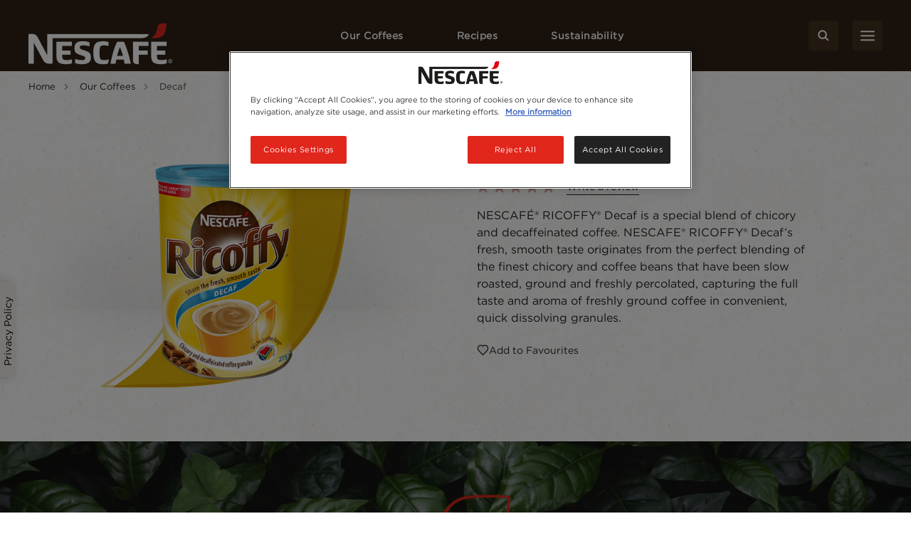

--- FILE ---
content_type: text/html; charset=UTF-8
request_url: https://www.nescafe.com/za/coffees/nescafe-ricoffy-decaf
body_size: 37135
content:

<!DOCTYPE html>
<html  lang="en-za" dir="ltr" prefix="og: https://ogp.me/ns#"  class="category-detail-page product-detail-page">
  <head>
    <meta charset="utf-8" />
<script>var dataLayer_tags = {"event":"fireTags","siteInformation":{"zone":"AOA","country":"Australia","business":"Beverages","brand":"Nescafe","subBrand":"Nescafe","businessUnit":"Nestle beverages","language":"English","technology":"Drupal","properties":"Brand","siteInformation":"Nescafe South Africa","siteType":"Site","digiPiID":"DIG0060485","websiteUrl":"https:\/\/www.nescafe.com\/za","statusHttps":"200","propertyStatus":"live","goLiveDate":"20\/05\/2024","siteCategory":"Beverages","targetAudience":"B2C"},"pageInformation":{"pageCategory":"Product","pageName":"Decaf","pageSection":"Product"},"userInformation":{"deviceType":"","gaClientID":""}};</script>
<script>window.dataLayer = window.dataLayer || []; window.dataLayer.push(dataLayer_tags);</script>
<meta name="ps-country" content="US" />
<meta name="ps-language" content="en" />
<meta name="ps-key" content="3344-5cb4a424ad45c0000cfdfa9e" />
<meta name="description" content="Nescafe RICOFFY Decaf is a special blend of chicory and decaffeinated coffee Originates from the perfect blending of the finest chicory and coffee beans." />
<meta name="keywords" content="Nescafe Ricoffy Decaf, Nescafe Decaf coffee" />
<link rel="canonical" href="https://www.nescafe.com/za/coffees/nescafe-ricoffy-decaf" />
<meta property="og:site_name" content="Nescafé ZA" />
<meta property="og:type" content="Product" />
<meta property="og:url" content="https://www.nescafe.com/za/coffees/nescafe-ricoffy-decaf" />
<meta property="og:title" content="Decaf" />
<meta property="og:description" content="NESCAFÉ® RICOFFY® Decaf is a special blend of chicory and decaffeinated coffee. NESCAFE® RICOFFY® Decaf’s fresh, smooth taste originates from the perfect blending of the finest chicory and coffee beans that have been slow roasted, ground and freshly percolated, capturing the full taste and aroma of freshly ground coffee in convenient, quick dissolving granules." />
<meta property="og:image" content="https://www.nescafe.com/za/sites/default/files/2023-10/Ricoffy_Decaf_750g_0%20%281%29.png" />
<meta name="twitter:card" content="summary_large_image" />
<meta name="twitter:description" content="NESCAFÉ® RICOFFY® Decaf is a special blend of chicory and decaffeinated coffee. NESCAFE® RICOFFY® Decaf’s fresh, smooth taste originates from the perfect blending of the finest chicory and coffee beans that have been slow roasted, ground and freshly percolated, capturing the full taste and aroma of freshly ground coffee in convenient, quick dissolving granules." />
<meta name="twitter:title" content="Decaf" />
<meta name="twitter:site" content="Nescafé ZA" />
<meta name="twitter:image" content="https://www.nescafe.com/za/sites/default/files/2023-10/Ricoffy_Decaf_750g_0%20%281%29.png" />
<meta name="MobileOptimized" content="width" />
<meta name="HandheldFriendly" content="true" />
<meta name="viewport" content="width=device-width, initial-scale=1.0" />
<script type="application/ld+json">{
    "@context": "https://schema.org",
    "@graph": [
        {
            "@type": "Product",
            "@id": "https://www.nescafe.com/za/coffees/nescafe-ricoffy-decaf",
            "name": "Decaf",
            "description": "NESCAFÉ® RICOFFY® Decaf is a special blend of chicory and decaffeinated coffee. NESCAFE® RICOFFY® Decaf’s fresh, smooth taste originates from the perfect blending of the finest chicory and coffee beans that have been slow roasted, ground and freshly percolated, capturing the full taste and aroma of freshly ground coffee in convenient, quick dissolving granules.",
            "image": {
                "@type": "ImageObject",
                "url": "https://www.nescafe.com/za/sites/default/files/2023-10/Ricoffy_Decaf_750g_0%20%281%29.png"
            },
            "sku": "6001068328710"
        }
    ]
}</script>
<script type="application/ld+json">{
      "@context" : "https://schema.org",
      "@type" : "ItemList",
      "itemListElement" : [{
        "@type" : "SiteNavigationElement",
        "name" : "Home",
        "url" : "https://www.nescafe.com/za/"
        },{
        "@type": "CollectionPage",
        "name" : "Our Coffees",
        "url" : "https://www.nescafe.com/za/coffees"
      },{
           "@type": "SiteNavigationElement",
           "name" : "Decaf",
           "url": "https://www.nescafe.com/za/coffees/nescafe-ricoffy-decaf"
          }]
      }</script>
<link href="https://www.nescafe.com/za/themes/custom/nescafe/favicon.ico" rel="shortcut icon" sizes="52x52" />
<script type="application/ld+json">{
    "@context": "https://schema.org",
    "@type": "BreadcrumbList",
    "itemListElement": [
        {
            "@type": "ListItem",
            "position": 1,
            "name": "Home",
            "item": "https://www.nescafe.com/za/"
        },
        {
            "@type": "ListItem",
            "position": 2,
            "name": "Our Coffees",
            "item": "https://www.nescafe.com/za/coffees"
        },
        {
            "@type": "ListItem",
            "position": 3,
            "name": "Decaf"
        }
    ]
}</script>

    <title>Nescafe RICOFFY Decaf | Nescafe | Nescafe South Africa</title>
    
    
    
    
    
              
    <script>
      window.site_base_url = "https://www.nescafe.com/za/themes/custom/nescafe";
    </script>

          
        <link rel="stylesheet" media="all" href="/za/sites/default/files/styles/css/css_4IFjVrsoGlvtoUUCmlMN-8pywpGF1V_8jkfrg1c7HeE.css?delta=0&amp;language=en-za&amp;theme=nescafe&amp;include=[base64]" />
<link rel="preload stylesheet" media="all" href="/za/themes/custom/nescafe/UI/build/style.css?t9e9oj" as="style" />

    <script type="application/json" data-drupal-selector="drupal-settings-json">{"path":{"baseUrl":"\/za\/","pathPrefix":"","currentPath":"node\/3251","currentPathIsAdmin":false,"isFront":false,"currentLanguage":"en-za"},"pluralDelimiter":"\u0003","suppressDeprecationErrors":true,"ajaxPageState":{"libraries":"[base64]","theme":"nescafe","theme_token":null},"ajaxTrustedUrl":{"\/za\/comment\/reply\/node\/3251\/field_comments":true,"\/za\/coffees\/nescafe-ricoffy-decaf?ajax_form=1":true,"\/za\/coffees\/nescafe-ricoffy-decaf?element_parents=field_comment_image\/widget\u0026ajax_form=1":true,"https:\/\/www.nescafe.com\/za\/search-results":true},"gtag":{"tagId":"","consentMode":false,"otherIds":[],"events":[],"additionalConfigInfo":[]},"gtm":{"tagId":null,"settings":{"data_layer":"dataLayer","include_classes":false,"allowlist_classes":"google\nnonGooglePixels\nnonGoogleScripts\nnonGoogleIframes","blocklist_classes":"customScripts\ncustomPixels","include_environment":false,"environment_id":"","environment_token":""},"tagIds":["GTM-WXC854"]},"gigya":{"globalParameters":{"bypassCookiePolicy":"never","enabledProviders":"*","sessionExpiration":-1,"rememberSessionExpiration":20000000},"apiKey":"3_gLA_EFesQYyG4sid0uvHDVKrZGvwdMh4RZrY8ZQLNycFXbOokT0_Ua2SvqMFwZVh","dataCenter":"eu1.gigya.com","atype":1,"lang":"en","enableRaaS":true,"raas":{"login":{"screenSet":"Nescafe-Template-RegistrationLogin","mobileScreenSet":"","startScreen":"gigya-login-screen","sessionExpiration":-1,"rememberSessionExpiration":20000000},"register":{"screenSet":"Nescafe-Template-RegistrationLogin","mobileScreenSet":"","startScreen":"gigya-register-screen","sessionExpiration":-1,"rememberSessionExpiration":20000000},"customScreenSets":[{"id":"gigya_raas_custom_screenset","label":"Sustainability Lite Form","label_display":"0","provider":"gigya_raas","display_type":"embed","desktop_screenset":"nescafe.za-sustainability-lite","container_id":"ecosystem-sh","link_id":"","link_class":""},{"id":"gigya_raas_custom_screenset","label":"Gigya RaaS Custom Screen-Set - Newsletter","label_display":"0","provider":"gigya_raas","display_type":"embed","desktop_screenset":"nescafe.au-4-LiteRegistration","container_id":"gigya-newsletter-ecosystem","link_id":"","link_class":""},{"id":"gigya_raas_custom_screenset","label":"Gigya RaaS Custom Screen-Set - Newsletter V2","label_display":"0","provider":"gigya_raas","display_type":"embed","desktop_screenset":"nescafe.au-5-LiteRegistration","container_id":"gigya-newsletter-coupon-ecosystem","link_id":"","link_class":""},{"id":"gigya_raas_custom_screenset","label":"Gigya RaaS Custom Screen-Set Lite Form","label_display":"0","provider":"gigya_raas","display_type":"embed","desktop_screenset":"nescafe.au-6-LiteRegistration","container_id":"gigya-subscribe-with-email-lite","link_id":"","link_class":""},{"id":"gigya_raas_custom_screenset","label":"Gigya RaaS Custom Screen-Set - Copy","label_display":"0","provider":"gigya_raas","display_type":"embed","desktop_screenset":"nescafe.au-10-LiteRegistration","container_id":"gigya-subscribe-with-email-screen-copy","link_id":"","link_class":""},{"id":"gigya_raas_custom_screenset","label":"Gigya RaaS Custom Screen-Set - Newsletter V2 Copy","label_display":"0","provider":"gigya_raas","display_type":"embed","desktop_screenset":"nescafe.au-9-LiteRegistration","container_id":"gigya-newsletter-coupon-ecosystem-copy","link_id":"","link_class":""},{"id":"gigya_raas_custom_screenset","label":"Gigya RaaS Custom Screen-Set - Newsletter Copy","label_display":"0","provider":"gigya_raas","display_type":"embed","desktop_screenset":"nescafe.au-8-LiteRegistration","container_id":"gigya-newsletter-ecosystem-copy","link_id":"","link_class":""},{"id":"gigya_raas_custom_screenset","label":"Gigya RaaS Custom Screen-Set - FR Lite Registration","label_display":"0","provider":"gigya_raas","display_type":"embed","desktop_screenset":"nescafe.fr-4-LiteRegistration","container_id":"gigya-subscribe-with-email-screen","link_id":"","link_class":""},{"id":"gigya_raas_custom_screenset","label":"Gigya RaaS Custom Screen-Set (Trace your coffee)","label_display":"visible","provider":"gigya_raas","display_type":"embed","desktop_screenset":"nescafe.fr-4-LiteRegistration","container_id":"nescafe.fr-4-LiteRegistration","link_id":"","link_class":""},{"id":"gigya_raas_custom_screenset","label":"Recycling Lightnest Ciam form","label_display":"0","provider":"gigya_raas","display_type":"embed","desktop_screenset":"nescafe.au-3-LiteRegistration","container_id":"gigya-recycling-ecosystem","link_id":"","link_class":""}],"origin":"https:\/\/www.nescafe.com"},"shouldValidateSession":false},"gigyaExtra":{"loginRedirectMode":"custom","loginRedirect":"\/my-nescafe","logoutRedirect":"\/","isLogin":false,"session_type":"dynamic","session_time":1800,"remember_me_session_time":20000000},"ln_datalayer":{"data":{"module_name":"Lightnest Data Layer","module_version":"4.0.1","content_id":"3251","content_name":"Decaf","content_type":"dsu_product"}},"ratingAssetPath":"https:\/\/www.nescafe.com\/za\/themes\/custom\/nescafehttps:\/\/www.nescafe.com\/za\/themes\/custom\/nescafe\/UI\/src\/assets\/feedback-rating-emojis\/","product_title":"Decaf","page_type":"product","dsu_ratings_reviews":{"data":{"module_name":"Lightnest Ratings and Reviews","module_version":"4.2.0"}},"ajax":{"edit-custom-submit":{"callback":"nc_dsu_ratings_reviews_alter_nc_ajax_comment_form_submit","event":"click","wrapper":"my_form_wrapper","url":"\/za\/coffees\/nescafe-ricoffy-decaf?ajax_form=1","httpMethod":"POST","dialogType":"ajax","submit":{"_triggering_element_name":"validate","_triggering_element_value":"Post review"}},"edit-field-comment-image-0-upload-button":{"callback":["Drupal\\file\\Element\\ManagedFile","uploadAjaxCallback"],"wrapper":"edit-field-comment-image-ajax-wrapper","effect":"fade","progress":{"type":"throbber","message":null},"event":"mousedown","keypress":true,"prevent":"click","url":"\/za\/coffees\/nescafe-ricoffy-decaf?element_parents=field_comment_image\/widget\u0026ajax_form=1","httpMethod":"POST","dialogType":"ajax","submit":{"_triggering_element_name":"field_comment_image_0_upload_button","_triggering_element_value":"Upload"}}},"file":{"elements":{"#edit-field-comment-image-0-upload":"png,gif,jpg,jpeg"}},"search_api_autocomplete":{"solr_search":{"delay":1,"auto_submit":true,"min_length":3}},"user":{"uid":0,"permissionsHash":"3b7b43f1f369c4b7c2c16d0ebc07dbafdbe2e5469b3f71028d898d6e5db80867"}}</script>
<script src="/za/sites/default/files/styles/js/js_kjkWyOK09qULOBQiPjltbPROekQftOQcYirivBbVNsE.js?scope=header&amp;delta=0&amp;language=en-za&amp;theme=nescafe&amp;include=[base64]"></script>
<script src="/za/modules/contrib/google_tag/js/gtag.js?t9e9oj"></script>
<script src="/za/modules/contrib/google_tag/js/gtm.js?t9e9oj"></script>
<script src="/za/sites/default/files/styles/js/js_mrmBbh4UcmzzDN3Jgui3gwQLPmOlFzQFPy25xAiIVzs.js?scope=header&amp;delta=3&amp;language=en-za&amp;theme=nescafe&amp;include=[base64]"></script>

    <link rel="preload" as="font" href="https://www.nescafe.com/za/themes/custom/nescafe/UI/build/fonts/hfhe1h9.ttf" type="font/ttf" crossorigin="anonymous">
    <link rel="preload" as="font" href="https://www.nescafe.com/za/themes/custom/nescafe/UI/build/fonts/RsHEewW.woff2" type="font/woff2" crossorigin="anonymous">
    <link rel="preload" as="font" href="https://www.nescafe.com/za/themes/custom/nescafe/UI/build/fonts/3xILJA2.ttf" type="font/ttf" crossorigin="anonymous">
    <link rel="preload" as="image" href="https://www.nescafe.com/za/themes/custom/nescafe/UI/build/images/30DECzi.jpg">

    <script>
      try {
        (function() {
          function calculateVh(cssVar) {
              var vh = window.innerHeight * 0.01;
              document.documentElement.style.setProperty(cssVar, vh + 'px');
          }

          function calculateVw(cssVar) {
              var vw = document.documentElement.clientWidth * 0.01;
              document.documentElement.style.setProperty(cssVar, vw + 'px');
          }

          // this will be calculated only one time and on resize will not change
          function calculateStaticVh() {
              calculateVh('--static-vh');
          }

          // this will be calculated everytime on resize event
          function calculateDynamicVh() {
              calculateVh('--vh');
          }

          function calculateDynamicVw() {
              calculateVw('--vw');
          }

          // Initial calculation
          calculateStaticVh();
          calculateDynamicVh();
          calculateDynamicVw();

          // Re-calculate on resize
          // commenting this as on mobile on scroll on hiding top browser bar,
          // resize event gets called
          window.addEventListener('resize', function() {
            calculateDynamicVh();
            calculateDynamicVw();
          });
        })()

      } catch (error) {

      }

      try {
        if (document.documentElement.classList.contains('scroll-default-top')) {
            if (window.history)  {
                window.history.scrollRestoration = 'manual';
            }
        }
      } catch (error) {

      }
    </script>
  </head>

  <body class="category-detail-page product-detail-page">
        <noscript><iframe src="https://www.googletagmanager.com/ns.html?id=GTM-WXC854"
                  height="0" width="0" style="display:none;visibility:hidden"></iframe></noscript>

      <div class="dialog-off-canvas-main-canvas" data-off-canvas-main-canvas>
    

            <section class="search-autocomplete" id="search-autocomplete" aria-label="Search Autocomplete Module">
    <div class="search-autocomplete--overlay"></div>
    <button class="search-autocomplete--close" aria-label="Close Search Overlay">
        <svg role="presentation" width="14" height="14" viewBox="0 0 14 14" fill="none" xmlns="http://www.w3.org/2000/svg">
            <path fill-rule="evenodd" clip-rule="evenodd" d="M1.53033 0.46967C1.23744 0.176777 0.762563 0.176777 0.46967 0.46967C0.176777 0.762563 0.176777 1.23744 0.46967 1.53033L5.93934 7L0.469669 12.4697C0.176777 12.7626 0.176777 13.2374 0.469669 13.5303C0.762563 13.8232 1.23744 13.8232 1.53033 13.5303L7 8.06066L12.4697 13.5303C12.7626 13.8232 13.2374 13.8232 13.5303 13.5303C13.8232 13.2374 13.8232 12.7626 13.5303 12.4697L8.06066 7L13.5303 1.53033C13.8232 1.23744 13.8232 0.762563 13.5303 0.46967C13.2374 0.176777 12.7626 0.176777 12.4697 0.46967L7 5.93934L1.53033 0.46967Z" fill="black"/>
        </svg>
    </button>
    <div class="search-autocomplete--block">
        <div class="search-autocomplete--container">
            <div class="search-autocomplete--form-placeholder">

                                <div class="views-element-container">
<div class="js-view-dom-id-ec1c04a9da6777cdbaa19a837b264c4fa7e937c23c08ae5ce0b5b8962c905a69">
  
  
  

  
  <form class="views-exposed-form" data-drupal-selector="views-exposed-form-solr-search-block-1" action="https://www.nescafe.com/za/search-results" method="get" id="views-exposed-form-solr-search-block-1" accept-charset="UTF-8">
  <div class="js-form-item form-item js-form-type-search-api-autocomplete form-item-search-term js-form-item-search-term form-no-label">
        <input data-drupal-selector="edit-search-term" data-search-api-autocomplete-search="solr_search" class="form-autocomplete form-text" data-autocomplete-path="/za/search_api_autocomplete/solr_search?display=block_1&amp;&amp;filter=search_term" type="text" id="edit-search-term" name="search_term" value="" size="30" maxlength="128" />

  <button type="button" class="refresh-search-input-icon" aria-label="Clear Search"></button>
        </div>
<div data-drupal-selector="edit-actions" class="form-actions js-form-wrapper form-wrapper" id="edit-actions--3"><input disabled="disabled" data-drupal-selector="edit-submit-solr-search" type="submit" id="edit-submit-solr-search" value="Apply" class="button js-form-submit form-submit is-disabled" />
</div>


</form>

  
   
  
    

  
  

  
  
</div>
</div>

                            </div>
        </div>
        <div class="search-autocomplete--trend-placeholder">
            <section class="grid-container search-suggestion" aria-label="Search Suggestion Module">
	<div class="padding-x search-suggestion--wrapper">
		<div class="grid-x max-width-container">
			<div class="cell small-12 large-offset-1 large-10 search-suggestion--cell">
											<span class="search-suggestion--title utilityTagHighCaps suggestion-item">Trending</span>
																<ul class="search-suggestion--list">
															<li class="search-suggestion--list-item suggestion-item">
									<div class="search-suggestion--block">
	<a href="https://www.nescafe.com/za/sustainability/the-world/resist-climate-change" class="search-suggestion--link">
		<span class="search-suggestion--label bodyMediumRegular">Future-Proofing Coffee Plants to Resist Climate Change</span>
	</a>
</div>								</li>
													</ul>
								</div>
		</div>
	</div>
</section>        </div>
    </div>
</section>
      
        <section class="main-navigation grid-container js-navigation" aria-label="Main Navigation Section">
    <div class="main-header"> <!-- updated header to div to remove the duplicate landmarks issue  -->
        <div class="grid-x padding-x main-header--container align-justify align-middle">
        <div class="navigation-overlay"></div>

                                        <div class="main-header--search-mobile hide-for-large">
                    <button class="button brown square-icon corner-round search-btn sm-transparent md-transparent" aria-label="Search">
                        <svg width="16" height="16" viewBox="0 0 16 16" fill="none" xmlns="http://www.w3.org/2000/svg">
                            <circle cx="6.5998" cy="6.63203" r="5.3" stroke="#ffffff" stroke-width="2"/>
                            <line x1="14.2855" y1="14.332" x2="10.7997" y2="10.8462" stroke="#ffffff" stroke-width="2" stroke-linecap="round" stroke-linejoin="round"/>
                        </svg>
                    </button>
                </div>
            
                                        <div class="main-header--left logo">
                    <a class="logo-link" href="https://www.nescafe.com/za/" title="Nescafe Logo"><img alt="Nescafe Logo" class="logo-img" src="/za/sites/default/files/latest_logo_white.png"/></a>
                </div>
            
                        <nav class="persistent-navigation--wrapper js-persistent-nav">
        <ul class="persistent-navigation grid-x">
                            <li class="persistent-navigation--list">

                                <button id="nav-title-1" 
                    class=" persistent-navigation--link persistent-nav--level1 level1 utilityTagLowCaps bold-600" 
                    aria-label="Our Coffees" 
                    aria-expanded="false" 
                    aria-controls="level-1"
                    data-nav-wrapper="level-1">
                    Our Coffees
                </button>

                                <div class="persistent-navigation--menu-wrapper " id="level-1" aria-labelledby="nav-title-1">
    <div class="persistent-nav--level2 level2 grid-x">
        <div class="small-12 large-4 xlarge-3 persistent-nav--level2-items">
            <div class="persistent-nav--level2--close hide-for-large">
                                    <button class="persistent-nav--control-prev persistent-nav--control js-persistent-nav-l1--close" aria-label="Back to previous navigation">
                        <svg width="10" height="18" viewBox="0 0 10 18" fill="none" xmlns="http://www.w3.org/2000/svg">
                            <path d="M9 1L1 9L9 17" stroke="#302216" stroke-width="2" stroke-linecap="round" stroke-linejoin="round"/>
                        </svg>
                    </button>
                                <button class="persistent-nav--control-close persistent-nav--control js-persistent-nav-l1--close" aria-label="Close navigation">
                    <svg width="14" height="14" viewBox="0 0 14 14" fill="none" xmlns="http://www.w3.org/2000/svg">
                        <path fill-rule="evenodd" clip-rule="evenodd" d="M12.4697 0.46967C12.7626 0.176777 13.2374 0.176777 13.5303 0.46967C13.8232 0.762563 13.8232 1.23744 13.5303 1.53033L8.06066 7L13.5303 12.4697C13.8232 12.7626 13.8232 13.2374 13.5303 13.5303C13.2374 13.8232 12.7626 13.8232 12.4697 13.5303L7 8.06066L1.53033 13.5303C1.23744 13.8232 0.762563 13.8232 0.469669 13.5303C0.176777 13.2374 0.176777 12.7626 0.469669 12.4697L5.93934 7L0.46967 1.53033C0.176777 1.23744 0.176777 0.762563 0.46967 0.46967C0.762563 0.176777 1.23744 0.176777 1.53033 0.46967L7 5.93934L12.4697 0.46967Z" fill="#302216"/>
                    </svg>
                </button>
            </div>
                            <p class="persistent-nav--level2--title headline-h2" role="heading" aria-level="2">Our Coffees</p>
            
                        <ul class="persistent-nav--level2-list ">
                                
                                    <li class="persistent-nav--level2-list-item grid-x   ">
                                                    <button class=" persistent-nav--level2-link labelMediumRegular text-left js-persistent-nav--level2-link" aria-expanded="false" aria-controls="persistentNavLevel3List-level-1-desktop-1" aria-label="">Our ranges</button>
                                                
                                                <div class="small-12 large-8 xlarge-9 persistent-nav--level3-wrapper" id="level-1-1">
                            
<div
	class="persistent-nav--level3 grid-x   " role="list" data-full-banner="">

		<div class="persistent-nav--level2--close level3 hide-for-large" role="listitem">
		<button class="persistent-nav--control-prev persistent-nav--control js-persistent-nav-l2--close" aria-label="Back to previous navigation">
			<svg role="presentation" width="10" height="18" viewBox="0 0 10 18" fill="none" xmlns="http://www.w3.org/2000/svg">
				<path d="M9 1L1 9L9 17" stroke="#302216" stroke-width="2" stroke-linecap="round" stroke-linejoin="round"/>
			</svg>
		</button>
		<span class="persistent-nav--control-title utilityTagHighCaps js-persistent-nav-l2--close">Our Coffees</span>
		<button class="persistent-nav--control-close persistent-nav--control js-persistent-nav-l1--close" aria-label="Close navigation">
			<svg role="presentation" width="14" height="14" viewBox="0 0 14 14" fill="none" xmlns="http://www.w3.org/2000/svg">
				<path fill-rule="evenodd" clip-rule="evenodd" d="M12.4697 0.46967C12.7626 0.176777 13.2374 0.176777 13.5303 0.46967C13.8232 0.762563 13.8232 1.23744 13.5303 1.53033L8.06066 7L13.5303 12.4697C13.8232 12.7626 13.8232 13.2374 13.5303 13.5303C13.2374 13.8232 12.7626 13.8232 12.4697 13.5303L7 8.06066L1.53033 13.5303C1.23744 13.8232 0.762563 13.8232 0.469669 13.5303C0.176777 13.2374 0.176777 12.7626 0.469669 12.4697L5.93934 7L0.46967 1.53033C0.176777 1.23744 0.176777 0.762563 0.46967 0.46967C0.762563 0.176777 1.23744 0.176777 1.53033 0.46967L7 5.93934L12.4697 0.46967Z" fill="#302216"/>
			</svg>
		</button>
	</div>

	<p class="persistent-nav--level3--title text-center hide-for-large headline-h2" role="listitem">
		Our ranges
	</p>


			<div class="cell small-12 large-12 xlarge-8 persistent-nav--level3-list " id="persistentNavLevel3List-level-1-desktop-1">
							<div class="persistent-nav--level3-list-item " role="listitem">
    <a class="persistent-nav--level3-link grid-x align-left align-middle  " href="https://www.nescafe.com/za/nescafe-classic" aria-label="NESCAFÉ® Classic" title="NESCAFÉ® Classic">
                    <span class="persistent-nav--level3-icon"><img class="persistent-nav--level3-icon-img lazyload" data-src="/za/sites/default/files/2023-10/Navigation-Component3-BannerImage2-738x800.jpg" src="[data-uri]" alt="classic" /></span>
                            <span class="persistent-nav--level3-title ">NESCAFÉ® Classic</span>
            </a>
    </div>							<div class="persistent-nav--level3-list-item " role="listitem">
    <a class="persistent-nav--level3-link grid-x align-left align-middle  " href="https://www.nescafe.com/za/coffees/range/ricoffy" aria-label="NESCAFÉ® RICOFFY®" title="NESCAFÉ® RICOFFY®">
                    <span class="persistent-nav--level3-icon"><img class="persistent-nav--level3-icon-img lazyload" data-src="/za/sites/default/files/2024-02/Ricoffy_Logo-Yellow-Background_1-738x800.jpg" src="[data-uri]" alt="ricoffy" /></span>
                            <span class="persistent-nav--level3-title ">NESCAFÉ® RICOFFY®</span>
            </a>
    </div>							<div class="persistent-nav--level3-list-item " role="listitem">
    <a class="persistent-nav--level3-link grid-x align-left align-middle  " href="https://www.nescafe.com/za/nescafe-cappuccino" aria-label="NESCAFÉ® Cappuccino" title="NESCAFÉ® Cappuccino">
                    <span class="persistent-nav--level3-icon"><img class="persistent-nav--level3-icon-img lazyload" data-src="/za/sites/default/files/2024-02/Nescafe-Cappuccino-Logo-738-800.jpg" src="[data-uri]" alt="NESCAFÉ® Cappuccino" /></span>
                            <span class="persistent-nav--level3-title ">NESCAFÉ® Cappuccino</span>
            </a>
    </div>							<div class="persistent-nav--level3-list-item " role="listitem">
    <a class="persistent-nav--level3-link grid-x align-left align-middle  " href="https://www.nescafe.com/za/gold" aria-label="NESCAFÉ® GOLD" title="NESCAFÉ® GOLD">
                    <span class="persistent-nav--level3-icon"><img class="persistent-nav--level3-icon-img lazyload" data-src="/za/sites/default/files/2024-05/PLP-CategoryHeaders-Gold_738x800_0.jpg" src="[data-uri]" alt="Nescafe Gold" /></span>
                            <span class="persistent-nav--level3-title ">NESCAFÉ® GOLD</span>
            </a>
    </div>							<div class="persistent-nav--level3-list-item " role="listitem">
    <a class="persistent-nav--level3-link grid-x align-left align-middle  " href="https://www.nescafe.com/za/espresso-concentrate" aria-label="NESCAFÉ® Espresso Concentrate" title="NESCAFÉ® Espresso Concentrate">
                    <span class="persistent-nav--level3-icon"><img class="persistent-nav--level3-icon-img lazyload" data-src="/za/sites/default/files/2025-09/Nescafe-Blend-43-Website-Image-Asset_img3_80x80.jpg" src="[data-uri]" alt="NESCAFÉ Espresso Concentrate" /></span>
                            <span class="persistent-nav--level3-title ">NESCAFÉ® Espresso Concentrate</span>
            </a>
                    <div class="cell small-12 xlarge-4 show-for-xlarge persistent-nav--level3 sub-banner  ">
            <picture class="persistent-nav--level3-banner-picture">
                <img class="persistent-nav--level3-banner-img lazyload" data-src="/za/sites/default/files/2025-09/Navigation%20page%20visual.jpg" src="[data-uri]" alt="NESCAFÉ Espresso Concentrate" height="640">
            </picture>
                            <div class="persistent-nav--level3-banner-desc grid-x align-middle">
                                                                <div class="bodySmallRegular">Mix delicious iced coffee at home with our espresso concentrate</div>
                                                        </div>
                                </div>
    </div>			

			    <span class="persistent-nav--level3-see-all" role="listitem">
        								<a href="https://www.nescafe.com/za/coffees/range"  class="link black labelSmallBold persistent-nav--level3-see-all-link " aria-label="See all ranges"   rel="follow" >
		<span class="button-text">See all ranges</span>
	</a>
    </span>

		</div>
	

		</div>
                        </div>
                    </li>
                                    <li class="persistent-nav--level2-list-item grid-x   ">
                                                    <button class=" persistent-nav--level2-link labelMediumRegular text-left js-persistent-nav--level2-link" aria-expanded="false" aria-controls="persistentNavLevel3List-level-1-desktop-2" aria-label="">Coffee types</button>
                                                
                                                <div class="small-12 large-8 xlarge-9 persistent-nav--level3-wrapper" id="level-1-2">
                            
<div
	class="persistent-nav--level3 grid-x   " role="list" data-full-banner="">

		<div class="persistent-nav--level2--close level3 hide-for-large" role="listitem">
		<button class="persistent-nav--control-prev persistent-nav--control js-persistent-nav-l2--close" aria-label="Back to previous navigation">
			<svg role="presentation" width="10" height="18" viewBox="0 0 10 18" fill="none" xmlns="http://www.w3.org/2000/svg">
				<path d="M9 1L1 9L9 17" stroke="#302216" stroke-width="2" stroke-linecap="round" stroke-linejoin="round"/>
			</svg>
		</button>
		<span class="persistent-nav--control-title utilityTagHighCaps js-persistent-nav-l2--close">Our Coffees</span>
		<button class="persistent-nav--control-close persistent-nav--control js-persistent-nav-l1--close" aria-label="Close navigation">
			<svg role="presentation" width="14" height="14" viewBox="0 0 14 14" fill="none" xmlns="http://www.w3.org/2000/svg">
				<path fill-rule="evenodd" clip-rule="evenodd" d="M12.4697 0.46967C12.7626 0.176777 13.2374 0.176777 13.5303 0.46967C13.8232 0.762563 13.8232 1.23744 13.5303 1.53033L8.06066 7L13.5303 12.4697C13.8232 12.7626 13.8232 13.2374 13.5303 13.5303C13.2374 13.8232 12.7626 13.8232 12.4697 13.5303L7 8.06066L1.53033 13.5303C1.23744 13.8232 0.762563 13.8232 0.469669 13.5303C0.176777 13.2374 0.176777 12.7626 0.469669 12.4697L5.93934 7L0.46967 1.53033C0.176777 1.23744 0.176777 0.762563 0.46967 0.46967C0.762563 0.176777 1.23744 0.176777 1.53033 0.46967L7 5.93934L12.4697 0.46967Z" fill="#302216"/>
			</svg>
		</button>
	</div>

	<p class="persistent-nav--level3--title text-center hide-for-large headline-h2" role="listitem">
		Coffee types
	</p>


			<div class="cell small-12 large-12 xlarge-8 persistent-nav--level3-list " id="persistentNavLevel3List-level-1-desktop-2">
							<div class="persistent-nav--level3-list-item " role="listitem">
    <a class="persistent-nav--level3-link grid-x align-left align-middle  " href="https://www.nescafe.com/za/coffees/types/black-coffee" aria-label="Black coffee" title="Black coffee">
                    <span class="persistent-nav--level3-icon"><img class="persistent-nav--level3-icon-img lazyload" data-src="/za/sites/default/files/2023-04/Black%20coffee_icon_1.svg" src="[data-uri]" alt="black coffee" /></span>
                            <span class="persistent-nav--level3-title ">Black coffee</span>
            </a>
                    <div class="cell small-12 xlarge-4 show-for-xlarge persistent-nav--level3 sub-banner  no-desc">
            <picture class="persistent-nav--level3-banner-picture">
                <img class="persistent-nav--level3-banner-img lazyload" data-src="/za/sites/default/files/2024-11/SBU_NES_GEN_Gold-Latte%20Mugs%20without%20Logo-2_IMG_738by800px_241007_1_1728451397798.png" src="[data-uri]" alt="Black coffee" height="640">
            </picture>
                                </div>
    </div>							<div class="persistent-nav--level3-list-item " role="listitem">
    <a class="persistent-nav--level3-link grid-x align-left align-middle  " href="https://www.nescafe.com/za/coffees/types/white-cup" aria-label="White Cup" title="White Cup">
                    <span class="persistent-nav--level3-icon"><img class="persistent-nav--level3-icon-img lazyload" data-src="/za/sites/default/files/2023-10/Latte_icon.png" src="[data-uri]" alt="white cup" /></span>
                            <span class="persistent-nav--level3-title ">White Cup</span>
            </a>
                    <div class="cell small-12 xlarge-4 show-for-xlarge persistent-nav--level3 sub-banner  no-desc">
            <picture class="persistent-nav--level3-banner-picture">
                <img class="persistent-nav--level3-banner-img lazyload" data-src="/za/sites/default/files/2023-10/FullCoffeeCups_738x800_Frothy.png" src="[data-uri]" alt="white cup" height="640">
            </picture>
                                </div>
    </div>							<div class="persistent-nav--level3-list-item " role="listitem">
    <a class="persistent-nav--level3-link grid-x align-left align-middle  " href="https://www.nescafe.com/za/coffees/types/cappuccino" aria-label="Cappuccino" title="Cappuccino">
                    <span class="persistent-nav--level3-icon"><img class="persistent-nav--level3-icon-img lazyload" data-src="/za/sites/default/files/2023-04/Cappucino_icon_0.svg" src="[data-uri]" alt="Cappucino Coffee" /></span>
                            <span class="persistent-nav--level3-title ">Cappuccino</span>
            </a>
                    <div class="cell small-12 xlarge-4 show-for-xlarge persistent-nav--level3 sub-banner  no-desc">
            <picture class="persistent-nav--level3-banner-picture">
                <img class="persistent-nav--level3-banner-img lazyload" data-src="/za/sites/default/files/2023-04/FullCoffeeCups_738x800_CAPPUCCINO.png" src="[data-uri]" alt="cappuccino coffee" height="640">
            </picture>
                                </div>
    </div>							<div class="persistent-nav--level3-list-item " role="listitem">
    <a class="persistent-nav--level3-link grid-x align-left align-middle  " href="https://www.nescafe.com/za/coffees/types/latte" aria-label="Latte" title="Latte">
                    <span class="persistent-nav--level3-icon"><img class="persistent-nav--level3-icon-img lazyload" data-src="/za/sites/default/files/2023-10/Frothy_icon.png" src="[data-uri]" alt="latte coffee" /></span>
                            <span class="persistent-nav--level3-title ">Latte</span>
            </a>
                    <div class="cell small-12 xlarge-4 show-for-xlarge persistent-nav--level3 sub-banner  no-desc">
            <picture class="persistent-nav--level3-banner-picture">
                <img class="persistent-nav--level3-banner-img lazyload" data-src="/za/sites/default/files/2024-11/SBU_NES_GEN_Gold-Latte%20Mugs%20without%20Logo-1_IMG_738by800px_241007_1.png" src="[data-uri]" alt="latte coffee" height="640">
            </picture>
                                </div>
    </div>			

			    <span class="persistent-nav--level3-see-all" role="listitem">
        								<a href="https://www.nescafe.com/za/coffees/types"  class="link black labelSmallBold persistent-nav--level3-see-all-link " aria-label="See all drinks"   rel="follow" >
		<span class="button-text">See all drinks</span>
	</a>
    </span>

		</div>
	

		</div>
                        </div>
                    </li>
                                    <li class="persistent-nav--level2-list-item grid-x   ">
                                                    <button class=" persistent-nav--level2-link labelMediumRegular text-left js-persistent-nav--level2-link" aria-expanded="false" aria-controls="persistentNavLevel3List-level-1-desktop-3" aria-label="">Coffee formats</button>
                                                
                                                <div class="small-12 large-8 xlarge-9 persistent-nav--level3-wrapper" id="level-1-3">
                            
<div
	class="persistent-nav--level3 grid-x   " role="list" data-full-banner="">

		<div class="persistent-nav--level2--close level3 hide-for-large" role="listitem">
		<button class="persistent-nav--control-prev persistent-nav--control js-persistent-nav-l2--close" aria-label="Back to previous navigation">
			<svg role="presentation" width="10" height="18" viewBox="0 0 10 18" fill="none" xmlns="http://www.w3.org/2000/svg">
				<path d="M9 1L1 9L9 17" stroke="#302216" stroke-width="2" stroke-linecap="round" stroke-linejoin="round"/>
			</svg>
		</button>
		<span class="persistent-nav--control-title utilityTagHighCaps js-persistent-nav-l2--close">Our Coffees</span>
		<button class="persistent-nav--control-close persistent-nav--control js-persistent-nav-l1--close" aria-label="Close navigation">
			<svg role="presentation" width="14" height="14" viewBox="0 0 14 14" fill="none" xmlns="http://www.w3.org/2000/svg">
				<path fill-rule="evenodd" clip-rule="evenodd" d="M12.4697 0.46967C12.7626 0.176777 13.2374 0.176777 13.5303 0.46967C13.8232 0.762563 13.8232 1.23744 13.5303 1.53033L8.06066 7L13.5303 12.4697C13.8232 12.7626 13.8232 13.2374 13.5303 13.5303C13.2374 13.8232 12.7626 13.8232 12.4697 13.5303L7 8.06066L1.53033 13.5303C1.23744 13.8232 0.762563 13.8232 0.469669 13.5303C0.176777 13.2374 0.176777 12.7626 0.469669 12.4697L5.93934 7L0.46967 1.53033C0.176777 1.23744 0.176777 0.762563 0.46967 0.46967C0.762563 0.176777 1.23744 0.176777 1.53033 0.46967L7 5.93934L12.4697 0.46967Z" fill="#302216"/>
			</svg>
		</button>
	</div>

	<p class="persistent-nav--level3--title text-center hide-for-large headline-h2" role="listitem">
		Coffee formats
	</p>


			<div class="cell small-12 large-12 xlarge-8 persistent-nav--level3-list " id="persistentNavLevel3List-level-1-desktop-3">
							<div class="persistent-nav--level3-list-item " role="listitem">
    <a class="persistent-nav--level3-link grid-x align-left align-middle  " href="https://www.nescafe.com/za/coffees/formats/instant-coffee" aria-label="Instant coffee" title="Instant coffee">
                    <span class="persistent-nav--level3-icon"><img class="persistent-nav--level3-icon-img lazyload" data-src="/za/sites/default/files/2023-04/Lungo_1.svg" src="[data-uri]" alt="soluble instant coffee" /></span>
                            <span class="persistent-nav--level3-title ">Instant coffee</span>
            </a>
    </div>							<div class="persistent-nav--level3-list-item " role="listitem">
    <a class="persistent-nav--level3-link grid-x align-left align-middle  " href="https://www.nescafe.com/za/coffees/formats/sachets" aria-label="Coffee sachets" title="Coffee sachets">
                    <span class="persistent-nav--level3-icon"><img class="persistent-nav--level3-icon-img lazyload" data-src="/za/sites/default/files/2023-05/Sachet_icon_0.svg" src="[data-uri]" alt="NESCAFÉ® sachets" /></span>
                            <span class="persistent-nav--level3-title ">Coffee sachets</span>
            </a>
    </div>							<div class="persistent-nav--level3-list-item " role="listitem">
    <a class="persistent-nav--level3-link grid-x align-left align-middle  " href="https://www.nescafe.com/za/coffees/formats/espresso-concentrate" aria-label="Coffee Concentrate" title="Coffee Concentrate">
                    <span class="persistent-nav--level3-icon"><img class="persistent-nav--level3-icon-img lazyload" data-src="/za/sites/default/files/2025-09/Nescafe%20Liquid%20Concentrate_PDP_Page_Icon_IceGlass_32x32px.svg" src="[data-uri]" alt="NESCAFÉ® Espresso Concentrate" /></span>
                            <span class="persistent-nav--level3-title ">Coffee Concentrate</span>
            </a>
                    <div class="cell small-12 xlarge-4 show-for-xlarge persistent-nav--level3 sub-banner  ">
            <picture class="persistent-nav--level3-banner-picture">
                <img class="persistent-nav--level3-banner-img lazyload" data-src="/za/sites/default/files/2025-09/Navigation%20page%20visual_0.jpg" src="[data-uri]" alt="NESCAFÉ® Espresso Concentrate" height="640">
            </picture>
                            <div class="persistent-nav--level3-banner-desc grid-x align-middle">
                                                                <div class="bodySmallRegular">Inspired by barista-made coffee, packed with aroma, texture, and flavour.</div>
                                                        </div>
                                </div>
    </div>			

			    <span class="persistent-nav--level3-see-all" role="listitem">
        								<a href="https://www.nescafe.com/za/coffees/formats"  class="link black labelSmallBold persistent-nav--level3-see-all-link " aria-label="See all formats"   rel="follow" >
		<span class="button-text">See all formats</span>
	</a>
    </span>

		</div>
	

		</div>
                        </div>
                    </li>
                                    <li class="persistent-nav--level2-list-item grid-x   ">
                                                    <a href="https://www.nescafe.com/za/coffees"   class=" persistent-nav--level2-link js-persistent-nav--level2-link labelMediumRegular text-left no-submenu " aria-label="" >
                                All products
                                                            </a>
                                                
                                                <div class="small-12 large-8 xlarge-9 persistent-nav--level3-wrapper" id="level-1-4">
                            
<div
	class="persistent-nav--level3 grid-x   " role="list" data-full-banner="">

		<div class="persistent-nav--level2--close level3 hide-for-large" role="listitem">
		<button class="persistent-nav--control-prev persistent-nav--control js-persistent-nav-l2--close" aria-label="Back to previous navigation">
			<svg role="presentation" width="10" height="18" viewBox="0 0 10 18" fill="none" xmlns="http://www.w3.org/2000/svg">
				<path d="M9 1L1 9L9 17" stroke="#302216" stroke-width="2" stroke-linecap="round" stroke-linejoin="round"/>
			</svg>
		</button>
		<span class="persistent-nav--control-title utilityTagHighCaps js-persistent-nav-l2--close">Our Coffees</span>
		<button class="persistent-nav--control-close persistent-nav--control js-persistent-nav-l1--close" aria-label="Close navigation">
			<svg role="presentation" width="14" height="14" viewBox="0 0 14 14" fill="none" xmlns="http://www.w3.org/2000/svg">
				<path fill-rule="evenodd" clip-rule="evenodd" d="M12.4697 0.46967C12.7626 0.176777 13.2374 0.176777 13.5303 0.46967C13.8232 0.762563 13.8232 1.23744 13.5303 1.53033L8.06066 7L13.5303 12.4697C13.8232 12.7626 13.8232 13.2374 13.5303 13.5303C13.2374 13.8232 12.7626 13.8232 12.4697 13.5303L7 8.06066L1.53033 13.5303C1.23744 13.8232 0.762563 13.8232 0.469669 13.5303C0.176777 13.2374 0.176777 12.7626 0.469669 12.4697L5.93934 7L0.46967 1.53033C0.176777 1.23744 0.176777 0.762563 0.46967 0.46967C0.762563 0.176777 1.23744 0.176777 1.53033 0.46967L7 5.93934L12.4697 0.46967Z" fill="#302216"/>
			</svg>
		</button>
	</div>

	<p class="persistent-nav--level3--title text-center hide-for-large headline-h2" role="listitem">
		All products
	</p>


			<div class="cell small-12 large-12 xlarge-8 persistent-nav--level3-list " id="persistentNavLevel3List-level-1-desktop-4">
			

			
		</div>
	

		</div>
                        </div>
                    </li>
                                    <li class="persistent-nav--level2-list-item grid-x   ">
                                                    <a href="https://www.nescafe.com/za/coffee-finder"   class=" persistent-nav--level2-link js-persistent-nav--level2-link labelMediumRegular text-left no-submenu " aria-label="" >
                                Help me choose
                                                            </a>
                                                
                                                <div class="small-12 large-8 xlarge-9 persistent-nav--level3-wrapper" id="level-1-5">
                            
<div
	class="persistent-nav--level3 grid-x   " role="list" data-full-banner="">

		<div class="persistent-nav--level2--close level3 hide-for-large" role="listitem">
		<button class="persistent-nav--control-prev persistent-nav--control js-persistent-nav-l2--close" aria-label="Back to previous navigation">
			<svg role="presentation" width="10" height="18" viewBox="0 0 10 18" fill="none" xmlns="http://www.w3.org/2000/svg">
				<path d="M9 1L1 9L9 17" stroke="#302216" stroke-width="2" stroke-linecap="round" stroke-linejoin="round"/>
			</svg>
		</button>
		<span class="persistent-nav--control-title utilityTagHighCaps js-persistent-nav-l2--close">Our Coffees</span>
		<button class="persistent-nav--control-close persistent-nav--control js-persistent-nav-l1--close" aria-label="Close navigation">
			<svg role="presentation" width="14" height="14" viewBox="0 0 14 14" fill="none" xmlns="http://www.w3.org/2000/svg">
				<path fill-rule="evenodd" clip-rule="evenodd" d="M12.4697 0.46967C12.7626 0.176777 13.2374 0.176777 13.5303 0.46967C13.8232 0.762563 13.8232 1.23744 13.5303 1.53033L8.06066 7L13.5303 12.4697C13.8232 12.7626 13.8232 13.2374 13.5303 13.5303C13.2374 13.8232 12.7626 13.8232 12.4697 13.5303L7 8.06066L1.53033 13.5303C1.23744 13.8232 0.762563 13.8232 0.469669 13.5303C0.176777 13.2374 0.176777 12.7626 0.469669 12.4697L5.93934 7L0.46967 1.53033C0.176777 1.23744 0.176777 0.762563 0.46967 0.46967C0.762563 0.176777 1.23744 0.176777 1.53033 0.46967L7 5.93934L12.4697 0.46967Z" fill="#302216"/>
			</svg>
		</button>
	</div>

	<p class="persistent-nav--level3--title text-center hide-for-large headline-h2" role="listitem">
		Help me choose
	</p>


			<div class="cell small-12 large-12 xlarge-8 persistent-nav--level3-list " id="persistentNavLevel3List-level-1-desktop-5">
			

			
		</div>
	

		</div>
                        </div>
                    </li>
                                    <li class="persistent-nav--level2-list-item grid-x border-top  ">
                                                    <button class=" persistent-nav--level2-link labelMediumRegular text-left js-persistent-nav--level2-link" aria-expanded="false" aria-controls="persistentNavLevel3List-level-1-desktop-6" aria-label="">Coffee culture</button>
                                                
                                                <div class="small-12 large-8 xlarge-9 persistent-nav--level3-wrapper" id="level-1-6">
                            
<div
	class="persistent-nav--level3 grid-x   " role="list" data-full-banner="">

		<div class="persistent-nav--level2--close level3 hide-for-large" role="listitem">
		<button class="persistent-nav--control-prev persistent-nav--control js-persistent-nav-l2--close" aria-label="Back to previous navigation">
			<svg role="presentation" width="10" height="18" viewBox="0 0 10 18" fill="none" xmlns="http://www.w3.org/2000/svg">
				<path d="M9 1L1 9L9 17" stroke="#302216" stroke-width="2" stroke-linecap="round" stroke-linejoin="round"/>
			</svg>
		</button>
		<span class="persistent-nav--control-title utilityTagHighCaps js-persistent-nav-l2--close">Our Coffees</span>
		<button class="persistent-nav--control-close persistent-nav--control js-persistent-nav-l1--close" aria-label="Close navigation">
			<svg role="presentation" width="14" height="14" viewBox="0 0 14 14" fill="none" xmlns="http://www.w3.org/2000/svg">
				<path fill-rule="evenodd" clip-rule="evenodd" d="M12.4697 0.46967C12.7626 0.176777 13.2374 0.176777 13.5303 0.46967C13.8232 0.762563 13.8232 1.23744 13.5303 1.53033L8.06066 7L13.5303 12.4697C13.8232 12.7626 13.8232 13.2374 13.5303 13.5303C13.2374 13.8232 12.7626 13.8232 12.4697 13.5303L7 8.06066L1.53033 13.5303C1.23744 13.8232 0.762563 13.8232 0.469669 13.5303C0.176777 13.2374 0.176777 12.7626 0.469669 12.4697L5.93934 7L0.46967 1.53033C0.176777 1.23744 0.176777 0.762563 0.46967 0.46967C0.762563 0.176777 1.23744 0.176777 1.53033 0.46967L7 5.93934L12.4697 0.46967Z" fill="#302216"/>
			</svg>
		</button>
	</div>

	<p class="persistent-nav--level3--title text-center hide-for-large headline-h2" role="listitem">
		Coffee culture
	</p>


			<div class="cell small-12 large-12 xlarge-8 persistent-nav--level3-list " id="persistentNavLevel3List-level-1-desktop-6">
							<div class="persistent-nav--level3-list-item " role="listitem">
    <a class="persistent-nav--level3-link grid-x align-left align-middle  " href="https://www.nescafe.com/za/coffee-culture" aria-label="Magazine hub" title="Magazine hub">
                            <span class="persistent-nav--level3-title no-icon">Magazine hub</span>
            </a>
    </div>							<div class="persistent-nav--level3-list-item " role="listitem">
    <a class="persistent-nav--level3-link grid-x align-left align-middle  " href="https://www.nescafe.com/za/coffee-culture/coffee-lifestyle" aria-label="Coffee lifestyle" title="Coffee lifestyle">
                            <span class="persistent-nav--level3-title no-icon">Coffee lifestyle</span>
            </a>
    </div>							<div class="persistent-nav--level3-list-item " role="listitem">
    <a class="persistent-nav--level3-link grid-x align-left align-middle  " href="https://www.nescafe.com/za/coffee-culture/coffee-knowledge" aria-label="Coffee knowledge" title="Coffee knowledge">
                            <span class="persistent-nav--level3-title no-icon">Coffee knowledge</span>
            </a>
    </div>			

			
		</div>
	

		</div>
                        </div>
                    </li>
                                                                                </ul>
        </div>

                <div class="small-12 large-8  xlarge-offset-1 xlarge-8  persistent-nav--level2-banner show-for-large">

            
            
            
            
                            <picture class="persistent-nav--level2-banner-picture ">
                    <source media="(min-width: 1440px)" data-srcset="/za/sites/default/files/2023-05/CoffeeTypeFormat_Header_v5_2000_1374.jpg"  height="640" srcset="[data-uri]">
                    <source media="(min-width: 1024px)" data-srcset="/za/sites/default/files/2023-05/CoffeeTypeFormat_Header_v5_2000_1374.jpg"  height="300" srcset="[data-uri]">
                    <source media="(min-width: 768px)" data-srcset="/za/sites/default/files/2023-05/CoffeeTypeFormat_Header_v3_688x172_1.jpg"  height="640" srcset="[data-uri]">
                    <source media="(min-width: 0px)" data-srcset="/za/sites/default/files/2023-05/CoffeeTypeFormat_Header_v3_688x172_1.jpg"  height="640" srcset="[data-uri]">
                    <img class="persistent-nav--level2-banner-img lazyload" data-src="/za/sites/default/files/2023-05/CoffeeTypeFormat_Header_v5_2000_1374.jpg" src="[data-uri]" alt="nescafé coffee types" height="640">
                </picture>
                                        <div class="persistent-nav--level2-banner--info ">
                                                                <div class="bodyMediumRegular persistent-nav--level2-banner-desc"><p>Welcome to the world of NESCAFÉ®, where you'll find all your favourite products &amp; recipes.</p></div>
                                                        </div>
                    </div>
    </div>
</div>            </li>
                    <li class="persistent-navigation--list">

                                <button id="nav-title-2" 
                    class=" persistent-navigation--link persistent-nav--level1 level1 utilityTagLowCaps bold-600" 
                    aria-label="Recipes" 
                    aria-expanded="false" 
                    aria-controls="level-2"
                    data-nav-wrapper="level-2">
                    Recipes
                </button>

                                <div class="persistent-navigation--menu-wrapper " id="level-2" aria-labelledby="nav-title-2">
    <div class="persistent-nav--level2 level2 grid-x">
        <div class="small-12 large-4 xlarge-3 persistent-nav--level2-items">
            <div class="persistent-nav--level2--close hide-for-large">
                                    <button class="persistent-nav--control-prev persistent-nav--control js-persistent-nav-l1--close" aria-label="Back to previous navigation">
                        <svg width="10" height="18" viewBox="0 0 10 18" fill="none" xmlns="http://www.w3.org/2000/svg">
                            <path d="M9 1L1 9L9 17" stroke="#302216" stroke-width="2" stroke-linecap="round" stroke-linejoin="round"/>
                        </svg>
                    </button>
                                <button class="persistent-nav--control-close persistent-nav--control js-persistent-nav-l1--close" aria-label="Close navigation">
                    <svg width="14" height="14" viewBox="0 0 14 14" fill="none" xmlns="http://www.w3.org/2000/svg">
                        <path fill-rule="evenodd" clip-rule="evenodd" d="M12.4697 0.46967C12.7626 0.176777 13.2374 0.176777 13.5303 0.46967C13.8232 0.762563 13.8232 1.23744 13.5303 1.53033L8.06066 7L13.5303 12.4697C13.8232 12.7626 13.8232 13.2374 13.5303 13.5303C13.2374 13.8232 12.7626 13.8232 12.4697 13.5303L7 8.06066L1.53033 13.5303C1.23744 13.8232 0.762563 13.8232 0.469669 13.5303C0.176777 13.2374 0.176777 12.7626 0.469669 12.4697L5.93934 7L0.46967 1.53033C0.176777 1.23744 0.176777 0.762563 0.46967 0.46967C0.762563 0.176777 1.23744 0.176777 1.53033 0.46967L7 5.93934L12.4697 0.46967Z" fill="#302216"/>
                    </svg>
                </button>
            </div>
                            <p class="persistent-nav--level2--title headline-h2" role="heading" aria-level="2">Recipes</p>
            
                        <ul class="persistent-nav--level2-list ">
                                
                                    <li class="persistent-nav--level2-list-item grid-x   ">
                                                    <a href="https://www.nescafe.com/za/nescafe-recipe"   class=" persistent-nav--level2-link js-persistent-nav--level2-link labelMediumRegular text-left no-submenu " aria-label="" >
                                Recipes to Enjoy at Home
                                                            </a>
                                                
                                                <div class="small-12 large-8 xlarge-9 persistent-nav--level3-wrapper" id="level-2-1">
                            
<div
	class="persistent-nav--level3 grid-x   " role="list" data-full-banner="">

		<div class="persistent-nav--level2--close level3 hide-for-large" role="listitem">
		<button class="persistent-nav--control-prev persistent-nav--control js-persistent-nav-l2--close" aria-label="Back to previous navigation">
			<svg role="presentation" width="10" height="18" viewBox="0 0 10 18" fill="none" xmlns="http://www.w3.org/2000/svg">
				<path d="M9 1L1 9L9 17" stroke="#302216" stroke-width="2" stroke-linecap="round" stroke-linejoin="round"/>
			</svg>
		</button>
		<span class="persistent-nav--control-title utilityTagHighCaps js-persistent-nav-l2--close">Recipes</span>
		<button class="persistent-nav--control-close persistent-nav--control js-persistent-nav-l1--close" aria-label="Close navigation">
			<svg role="presentation" width="14" height="14" viewBox="0 0 14 14" fill="none" xmlns="http://www.w3.org/2000/svg">
				<path fill-rule="evenodd" clip-rule="evenodd" d="M12.4697 0.46967C12.7626 0.176777 13.2374 0.176777 13.5303 0.46967C13.8232 0.762563 13.8232 1.23744 13.5303 1.53033L8.06066 7L13.5303 12.4697C13.8232 12.7626 13.8232 13.2374 13.5303 13.5303C13.2374 13.8232 12.7626 13.8232 12.4697 13.5303L7 8.06066L1.53033 13.5303C1.23744 13.8232 0.762563 13.8232 0.469669 13.5303C0.176777 13.2374 0.176777 12.7626 0.469669 12.4697L5.93934 7L0.46967 1.53033C0.176777 1.23744 0.176777 0.762563 0.46967 0.46967C0.762563 0.176777 1.23744 0.176777 1.53033 0.46967L7 5.93934L12.4697 0.46967Z" fill="#302216"/>
			</svg>
		</button>
	</div>

	<p class="persistent-nav--level3--title text-center hide-for-large headline-h2" role="listitem">
		Recipes to Enjoy at Home
	</p>


			<div class="cell small-12 large-12 xlarge-8 persistent-nav--level3-list " id="persistentNavLevel3List-level-2-desktop-1">
			

			
		</div>
	

		</div>
                        </div>
                    </li>
                                    <li class="persistent-nav--level2-list-item grid-x   ">
                                                    <button class=" persistent-nav--level2-link labelMediumRegular text-left js-persistent-nav--level2-link" aria-expanded="false" aria-controls="persistentNavLevel3List-level-2-desktop-2" aria-label="">Make It Your Way</button>
                                                
                                                <div class="small-12 large-8 xlarge-9 persistent-nav--level3-wrapper" id="level-2-2">
                            
<div
	class="persistent-nav--level3 grid-x   " role="list" data-full-banner="">

		<div class="persistent-nav--level2--close level3 hide-for-large" role="listitem">
		<button class="persistent-nav--control-prev persistent-nav--control js-persistent-nav-l2--close" aria-label="Back to previous navigation">
			<svg role="presentation" width="10" height="18" viewBox="0 0 10 18" fill="none" xmlns="http://www.w3.org/2000/svg">
				<path d="M9 1L1 9L9 17" stroke="#302216" stroke-width="2" stroke-linecap="round" stroke-linejoin="round"/>
			</svg>
		</button>
		<span class="persistent-nav--control-title utilityTagHighCaps js-persistent-nav-l2--close">Recipes</span>
		<button class="persistent-nav--control-close persistent-nav--control js-persistent-nav-l1--close" aria-label="Close navigation">
			<svg role="presentation" width="14" height="14" viewBox="0 0 14 14" fill="none" xmlns="http://www.w3.org/2000/svg">
				<path fill-rule="evenodd" clip-rule="evenodd" d="M12.4697 0.46967C12.7626 0.176777 13.2374 0.176777 13.5303 0.46967C13.8232 0.762563 13.8232 1.23744 13.5303 1.53033L8.06066 7L13.5303 12.4697C13.8232 12.7626 13.8232 13.2374 13.5303 13.5303C13.2374 13.8232 12.7626 13.8232 12.4697 13.5303L7 8.06066L1.53033 13.5303C1.23744 13.8232 0.762563 13.8232 0.469669 13.5303C0.176777 13.2374 0.176777 12.7626 0.469669 12.4697L5.93934 7L0.46967 1.53033C0.176777 1.23744 0.176777 0.762563 0.46967 0.46967C0.762563 0.176777 1.23744 0.176777 1.53033 0.46967L7 5.93934L12.4697 0.46967Z" fill="#302216"/>
			</svg>
		</button>
	</div>

	<p class="persistent-nav--level3--title text-center hide-for-large headline-h2" role="listitem">
		Make It Your Way
	</p>


			<div class="cell small-12 large-12 xlarge-8 persistent-nav--level3-list " id="persistentNavLevel3List-level-2-desktop-2">
							<div class="persistent-nav--level3-list-item " role="listitem">
    <a class="persistent-nav--level3-link grid-x align-left align-middle  " href="https://www.nescafe.com/za/recipes/drinks/black-coffee" aria-label="Black coffee" title="Black coffee">
                    <span class="persistent-nav--level3-icon"><img class="persistent-nav--level3-icon-img lazyload" data-src="/za/sites/default/files/2023-04/Black%20coffee_icon_2.svg" src="[data-uri]" alt="black coffee" /></span>
                            <span class="persistent-nav--level3-title ">Black coffee</span>
            </a>
    </div>							<div class="persistent-nav--level3-list-item " role="listitem">
    <a class="persistent-nav--level3-link grid-x align-left align-middle  " href="https://www.nescafe.com/za/recipes/drinks/frothy-coffee" aria-label="Frothy​ coffee" title="Frothy​ coffee">
                    <span class="persistent-nav--level3-icon"><img class="persistent-nav--level3-icon-img lazyload" data-src="/za/sites/default/files/2023-04/Frothy_icon_0.svg" src="[data-uri]" alt="frothy coffee" /></span>
                            <span class="persistent-nav--level3-title ">Frothy​ coffee</span>
            </a>
    </div>							<div class="persistent-nav--level3-list-item " role="listitem">
    <a class="persistent-nav--level3-link grid-x align-left align-middle  " href="https://www.nescafe.com/za/recipes/drinks/mocha" aria-label="Mocha​" title="Mocha​">
                    <span class="persistent-nav--level3-icon"><img class="persistent-nav--level3-icon-img lazyload" data-src="/za/sites/default/files/2023-04/Mocha_icon_3.svg" src="[data-uri]" alt="mocha coffee" /></span>
                            <span class="persistent-nav--level3-title ">Mocha​</span>
            </a>
    </div>							<div class="persistent-nav--level3-list-item " role="listitem">
    <a class="persistent-nav--level3-link grid-x align-left align-middle  " href="https://www.nescafe.com/za/recipes/drinks/cappuccino" aria-label="Cappuccino​​" title="Cappuccino​​">
                    <span class="persistent-nav--level3-icon"><img class="persistent-nav--level3-icon-img lazyload" data-src="/za/sites/default/files/2023-04/Cappucino_icon_1.svg" src="[data-uri]" alt="cappuccino coffee" /></span>
                            <span class="persistent-nav--level3-title ">Cappuccino​​</span>
            </a>
    </div>							<div class="persistent-nav--level3-list-item " role="listitem">
    <a class="persistent-nav--level3-link grid-x align-left align-middle  " href="https://www.nescafe.com/za/recipes/drinks/latte" aria-label="Latte​" title="Latte​">
                    <span class="persistent-nav--level3-icon"><img class="persistent-nav--level3-icon-img lazyload" data-src="/za/sites/default/files/2023-04/Latte_icon_0.svg" src="[data-uri]" alt="latte coffee" /></span>
                            <span class="persistent-nav--level3-title ">Latte​</span>
            </a>
    </div>							<div class="persistent-nav--level3-list-item " role="listitem">
    <a class="persistent-nav--level3-link grid-x align-left align-middle  " href="https://www.nescafe.com/za/recipes/drinks/flavored-coffee" aria-label="Flavoured coffee" title="Flavoured coffee">
                    <span class="persistent-nav--level3-icon"><img class="persistent-nav--level3-icon-img lazyload" data-src="/za/sites/default/files/2023-04/Flavoured%20Coffee_0.svg" src="[data-uri]" alt="flavoured coffee" /></span>
                            <span class="persistent-nav--level3-title ">Flavoured coffee</span>
            </a>
    </div>							<div class="persistent-nav--level3-list-item " role="listitem">
    <a class="persistent-nav--level3-link grid-x align-left align-middle  " href="https://www.nescafe.com/za/recipes/drinks/iced-coffee" aria-label="Iced coffee" title="Iced coffee">
                    <span class="persistent-nav--level3-icon"><img class="persistent-nav--level3-icon-img lazyload" data-src="/za/sites/default/files/2023-04/Cappucino_icon%20%282%29.png" src="[data-uri]" alt="img" /></span>
                            <span class="persistent-nav--level3-title ">Iced coffee</span>
            </a>
    </div>			

			    <span class="persistent-nav--level3-see-all" role="listitem">
        								<a href="https://www.nescafe.com/za/recipes/drinks"  class="link black labelSmallBold persistent-nav--level3-see-all-link " aria-label="See all drinks recipes"   rel="follow" >
		<span class="button-text">See all drinks recipes</span>
	</a>
    </span>

		</div>
	

		</div>
                        </div>
                    </li>
                                    <li class="persistent-nav--level2-list-item grid-x   ">
                                                    <button class=" persistent-nav--level2-link labelMediumRegular text-left js-persistent-nav--level2-link" aria-expanded="false" aria-controls="persistentNavLevel3List-level-2-desktop-3" aria-label="">Seasonal</button>
                                                
                                                <div class="small-12 large-8 xlarge-9 persistent-nav--level3-wrapper" id="level-2-3">
                            
<div
	class="persistent-nav--level3 grid-x   " role="list" data-full-banner="">

		<div class="persistent-nav--level2--close level3 hide-for-large" role="listitem">
		<button class="persistent-nav--control-prev persistent-nav--control js-persistent-nav-l2--close" aria-label="Back to previous navigation">
			<svg role="presentation" width="10" height="18" viewBox="0 0 10 18" fill="none" xmlns="http://www.w3.org/2000/svg">
				<path d="M9 1L1 9L9 17" stroke="#302216" stroke-width="2" stroke-linecap="round" stroke-linejoin="round"/>
			</svg>
		</button>
		<span class="persistent-nav--control-title utilityTagHighCaps js-persistent-nav-l2--close">Recipes</span>
		<button class="persistent-nav--control-close persistent-nav--control js-persistent-nav-l1--close" aria-label="Close navigation">
			<svg role="presentation" width="14" height="14" viewBox="0 0 14 14" fill="none" xmlns="http://www.w3.org/2000/svg">
				<path fill-rule="evenodd" clip-rule="evenodd" d="M12.4697 0.46967C12.7626 0.176777 13.2374 0.176777 13.5303 0.46967C13.8232 0.762563 13.8232 1.23744 13.5303 1.53033L8.06066 7L13.5303 12.4697C13.8232 12.7626 13.8232 13.2374 13.5303 13.5303C13.2374 13.8232 12.7626 13.8232 12.4697 13.5303L7 8.06066L1.53033 13.5303C1.23744 13.8232 0.762563 13.8232 0.469669 13.5303C0.176777 13.2374 0.176777 12.7626 0.469669 12.4697L5.93934 7L0.46967 1.53033C0.176777 1.23744 0.176777 0.762563 0.46967 0.46967C0.762563 0.176777 1.23744 0.176777 1.53033 0.46967L7 5.93934L12.4697 0.46967Z" fill="#302216"/>
			</svg>
		</button>
	</div>

	<p class="persistent-nav--level3--title text-center hide-for-large headline-h2" role="listitem">
		Seasonal
	</p>


			<div class="cell small-12 large-12 xlarge-8 persistent-nav--level3-list " id="persistentNavLevel3List-level-2-desktop-3">
							<div class="persistent-nav--level3-list-item " role="listitem">
    <a class="persistent-nav--level3-link grid-x align-left align-middle  " href="https://www.nescafe.com/za/recipes/seasonals/spring-summer" aria-label="Spring/Summer" title="Spring/Summer">
                    <span class="persistent-nav--level3-icon"><img class="persistent-nav--level3-icon-img lazyload" data-src="/za/sites/default/files/2023-05/Summer_icon.svg" src="[data-uri]" alt="spring/summer season" /></span>
                            <span class="persistent-nav--level3-title ">Spring/Summer</span>
            </a>
    </div>							<div class="persistent-nav--level3-list-item " role="listitem">
    <a class="persistent-nav--level3-link grid-x align-left align-middle  " href="https://www.nescafe.com/za/recipes/seasonals/autumn-winter" aria-label="Autumn/Winter" title="Autumn/Winter">
                    <span class="persistent-nav--level3-icon"><img class="persistent-nav--level3-icon-img lazyload" data-src="/za/sites/default/files/2023-05/Winter%20Seasonal_icon.svg" src="[data-uri]" alt="autumn/winter season" /></span>
                            <span class="persistent-nav--level3-title ">Autumn/Winter</span>
            </a>
    </div>			

			    <span class="persistent-nav--level3-see-all" role="listitem">
        								<a href="https://www.nescafe.com/za/recipes/seasonals"  class="link black labelSmallBold persistent-nav--level3-see-all-link " aria-label="See all seasonal recipes"   rel="follow" >
		<span class="button-text">See all seasonal recipes</span>
	</a>
    </span>

		</div>
	

		</div>
                        </div>
                    </li>
                                    <li class="persistent-nav--level2-list-item grid-x   ">
                                                    <a href="https://www.nescafe.com/za/recipes"   class=" persistent-nav--level2-link js-persistent-nav--level2-link labelMediumRegular text-left no-submenu " aria-label="" >
                                See all recipes
                                                            </a>
                                                
                                                <div class="small-12 large-8 xlarge-9 persistent-nav--level3-wrapper" id="level-2-4">
                            
<div
	class="persistent-nav--level3 grid-x   " role="list" data-full-banner="">

		<div class="persistent-nav--level2--close level3 hide-for-large" role="listitem">
		<button class="persistent-nav--control-prev persistent-nav--control js-persistent-nav-l2--close" aria-label="Back to previous navigation">
			<svg role="presentation" width="10" height="18" viewBox="0 0 10 18" fill="none" xmlns="http://www.w3.org/2000/svg">
				<path d="M9 1L1 9L9 17" stroke="#302216" stroke-width="2" stroke-linecap="round" stroke-linejoin="round"/>
			</svg>
		</button>
		<span class="persistent-nav--control-title utilityTagHighCaps js-persistent-nav-l2--close">Recipes</span>
		<button class="persistent-nav--control-close persistent-nav--control js-persistent-nav-l1--close" aria-label="Close navigation">
			<svg role="presentation" width="14" height="14" viewBox="0 0 14 14" fill="none" xmlns="http://www.w3.org/2000/svg">
				<path fill-rule="evenodd" clip-rule="evenodd" d="M12.4697 0.46967C12.7626 0.176777 13.2374 0.176777 13.5303 0.46967C13.8232 0.762563 13.8232 1.23744 13.5303 1.53033L8.06066 7L13.5303 12.4697C13.8232 12.7626 13.8232 13.2374 13.5303 13.5303C13.2374 13.8232 12.7626 13.8232 12.4697 13.5303L7 8.06066L1.53033 13.5303C1.23744 13.8232 0.762563 13.8232 0.469669 13.5303C0.176777 13.2374 0.176777 12.7626 0.469669 12.4697L5.93934 7L0.46967 1.53033C0.176777 1.23744 0.176777 0.762563 0.46967 0.46967C0.762563 0.176777 1.23744 0.176777 1.53033 0.46967L7 5.93934L12.4697 0.46967Z" fill="#302216"/>
			</svg>
		</button>
	</div>

	<p class="persistent-nav--level3--title text-center hide-for-large headline-h2" role="listitem">
		See all recipes
	</p>


			<div class="cell small-12 large-12 xlarge-8 persistent-nav--level3-list " id="persistentNavLevel3List-level-2-desktop-4">
			

			
		</div>
	

		</div>
                        </div>
                    </li>
                                            </ul>
        </div>

                <div class="small-12 large-8  xlarge-offset-1 xlarge-8  persistent-nav--level2-banner show-for-large">

            
            
            
            
                            <picture class="persistent-nav--level2-banner-picture ">
                    <source media="(min-width: 1440px)" data-srcset="/za/sites/default/files/2023-05/CoffeeTypeFormat_Header_v5_2000_1374.jpg"  height="640" srcset="[data-uri]">
                    <source media="(min-width: 1024px)" data-srcset="/za/sites/default/files/2023-05/CoffeeTypeFormat_Header_v5_2000_1374.jpg"  height="300" srcset="[data-uri]">
                    <source media="(min-width: 768px)" data-srcset="/za/sites/default/files/2023-05/CoffeeTypeFormat_Header_v3_688x172.jpg"  height="640" srcset="[data-uri]">
                    <source media="(min-width: 0px)" data-srcset="/za/sites/default/files/2023-05/CoffeeTypeFormat_Header_v3_688x172.jpg"  height="640" srcset="[data-uri]">
                    <img class="persistent-nav--level2-banner-img lazyload" data-src="/za/sites/default/files/2023-05/CoffeeTypeFormat_Header_v5_2000_1374.jpg" src="[data-uri]" alt="nescafé coffee types" height="640">
                </picture>
                                        <div class="persistent-nav--level2-banner--info ">
                                            <p class="headline-h4">Delicious &amp; easy to make at home. Have you found your favourite recipe yet?</p>
                                                                            </div>
                    </div>
    </div>
</div>            </li>
                    <li class="persistent-navigation--list">

                                <button id="nav-title-3" 
                    class=" persistent-navigation--link persistent-nav--level1 level1 utilityTagLowCaps bold-600" 
                    aria-label="Sustainability" 
                    aria-expanded="false" 
                    aria-controls="level-3"
                    data-nav-wrapper="level-3">
                    Sustainability
                </button>

                                <div class="persistent-navigation--menu-wrapper " id="level-3" aria-labelledby="nav-title-3">
    <div class="persistent-nav--level2 level2 grid-x">
        <div class="small-12 large-4 xlarge-3 persistent-nav--level2-items">
            <div class="persistent-nav--level2--close hide-for-large">
                                    <button class="persistent-nav--control-prev persistent-nav--control js-persistent-nav-l1--close" aria-label="Back to previous navigation">
                        <svg width="10" height="18" viewBox="0 0 10 18" fill="none" xmlns="http://www.w3.org/2000/svg">
                            <path d="M9 1L1 9L9 17" stroke="#302216" stroke-width="2" stroke-linecap="round" stroke-linejoin="round"/>
                        </svg>
                    </button>
                                <button class="persistent-nav--control-close persistent-nav--control js-persistent-nav-l1--close" aria-label="Close navigation">
                    <svg width="14" height="14" viewBox="0 0 14 14" fill="none" xmlns="http://www.w3.org/2000/svg">
                        <path fill-rule="evenodd" clip-rule="evenodd" d="M12.4697 0.46967C12.7626 0.176777 13.2374 0.176777 13.5303 0.46967C13.8232 0.762563 13.8232 1.23744 13.5303 1.53033L8.06066 7L13.5303 12.4697C13.8232 12.7626 13.8232 13.2374 13.5303 13.5303C13.2374 13.8232 12.7626 13.8232 12.4697 13.5303L7 8.06066L1.53033 13.5303C1.23744 13.8232 0.762563 13.8232 0.469669 13.5303C0.176777 13.2374 0.176777 12.7626 0.469669 12.4697L5.93934 7L0.46967 1.53033C0.176777 1.23744 0.176777 0.762563 0.46967 0.46967C0.762563 0.176777 1.23744 0.176777 1.53033 0.46967L7 5.93934L12.4697 0.46967Z" fill="#302216"/>
                    </svg>
                </button>
            </div>
                            <p class="persistent-nav--level2--title headline-h2" role="heading" aria-level="2">Sustainability</p>
            
                        <ul class="persistent-nav--level2-list ">
                                
                                    <li class="persistent-nav--level2-list-item grid-x   ">
                                                    <a href="https://www.nescafe.com/za/sustainability"   class=" persistent-nav--level2-link js-persistent-nav--level2-link labelMediumRegular text-left no-submenu " aria-label="" >
                                Make your world™
                                                            </a>
                                                
                                                <div class="small-12 large-8 xlarge-9 persistent-nav--level3-wrapper" id="level-3-1">
                            
<div
	class="persistent-nav--level3 grid-x   " role="list" data-full-banner="">

		<div class="persistent-nav--level2--close level3 hide-for-large" role="listitem">
		<button class="persistent-nav--control-prev persistent-nav--control js-persistent-nav-l2--close" aria-label="Back to previous navigation">
			<svg role="presentation" width="10" height="18" viewBox="0 0 10 18" fill="none" xmlns="http://www.w3.org/2000/svg">
				<path d="M9 1L1 9L9 17" stroke="#302216" stroke-width="2" stroke-linecap="round" stroke-linejoin="round"/>
			</svg>
		</button>
		<span class="persistent-nav--control-title utilityTagHighCaps js-persistent-nav-l2--close">Sustainability</span>
		<button class="persistent-nav--control-close persistent-nav--control js-persistent-nav-l1--close" aria-label="Close navigation">
			<svg role="presentation" width="14" height="14" viewBox="0 0 14 14" fill="none" xmlns="http://www.w3.org/2000/svg">
				<path fill-rule="evenodd" clip-rule="evenodd" d="M12.4697 0.46967C12.7626 0.176777 13.2374 0.176777 13.5303 0.46967C13.8232 0.762563 13.8232 1.23744 13.5303 1.53033L8.06066 7L13.5303 12.4697C13.8232 12.7626 13.8232 13.2374 13.5303 13.5303C13.2374 13.8232 12.7626 13.8232 12.4697 13.5303L7 8.06066L1.53033 13.5303C1.23744 13.8232 0.762563 13.8232 0.469669 13.5303C0.176777 13.2374 0.176777 12.7626 0.469669 12.4697L5.93934 7L0.46967 1.53033C0.176777 1.23744 0.176777 0.762563 0.46967 0.46967C0.762563 0.176777 1.23744 0.176777 1.53033 0.46967L7 5.93934L12.4697 0.46967Z" fill="#302216"/>
			</svg>
		</button>
	</div>

	<p class="persistent-nav--level3--title text-center hide-for-large headline-h2" role="listitem">
		Make your world™
	</p>


			<div class="cell small-12 large-12 xlarge-8 persistent-nav--level3-list " id="persistentNavLevel3List-level-3-desktop-1">
			

			
		</div>
	

		</div>
                        </div>
                    </li>
                                    <li class="persistent-nav--level2-list-item grid-x   ">
                                                    <a href="https://www.nescafe.com/za/sustainability/our-world"   class=" persistent-nav--level2-link js-persistent-nav--level2-link labelMediumRegular text-left no-submenu " aria-label="" >
                                Our world
                                                            </a>
                                                
                                                <div class="small-12 large-8 xlarge-9 persistent-nav--level3-wrapper" id="level-3-2">
                            
<div
	class="persistent-nav--level3 grid-x   " role="list" data-full-banner="">

		<div class="persistent-nav--level2--close level3 hide-for-large" role="listitem">
		<button class="persistent-nav--control-prev persistent-nav--control js-persistent-nav-l2--close" aria-label="Back to previous navigation">
			<svg role="presentation" width="10" height="18" viewBox="0 0 10 18" fill="none" xmlns="http://www.w3.org/2000/svg">
				<path d="M9 1L1 9L9 17" stroke="#302216" stroke-width="2" stroke-linecap="round" stroke-linejoin="round"/>
			</svg>
		</button>
		<span class="persistent-nav--control-title utilityTagHighCaps js-persistent-nav-l2--close">Sustainability</span>
		<button class="persistent-nav--control-close persistent-nav--control js-persistent-nav-l1--close" aria-label="Close navigation">
			<svg role="presentation" width="14" height="14" viewBox="0 0 14 14" fill="none" xmlns="http://www.w3.org/2000/svg">
				<path fill-rule="evenodd" clip-rule="evenodd" d="M12.4697 0.46967C12.7626 0.176777 13.2374 0.176777 13.5303 0.46967C13.8232 0.762563 13.8232 1.23744 13.5303 1.53033L8.06066 7L13.5303 12.4697C13.8232 12.7626 13.8232 13.2374 13.5303 13.5303C13.2374 13.8232 12.7626 13.8232 12.4697 13.5303L7 8.06066L1.53033 13.5303C1.23744 13.8232 0.762563 13.8232 0.469669 13.5303C0.176777 13.2374 0.176777 12.7626 0.469669 12.4697L5.93934 7L0.46967 1.53033C0.176777 1.23744 0.176777 0.762563 0.46967 0.46967C0.762563 0.176777 1.23744 0.176777 1.53033 0.46967L7 5.93934L12.4697 0.46967Z" fill="#302216"/>
			</svg>
		</button>
	</div>

	<p class="persistent-nav--level3--title text-center hide-for-large headline-h2" role="listitem">
		Our world
	</p>


			<div class="cell small-12 large-12 xlarge-8 persistent-nav--level3-list " id="persistentNavLevel3List-level-3-desktop-2">
			

			
		</div>
	

		</div>
                        </div>
                    </li>
                                    <li class="persistent-nav--level2-list-item grid-x   ">
                                                    <a href="https://www.nescafe.com/za/sustainability/the-world"   class=" persistent-nav--level2-link js-persistent-nav--level2-link labelMediumRegular text-left no-submenu " aria-label="" >
                                The world
                                                            </a>
                                                
                                                <div class="small-12 large-8 xlarge-9 persistent-nav--level3-wrapper" id="level-3-3">
                            
<div
	class="persistent-nav--level3 grid-x   " role="list" data-full-banner="">

		<div class="persistent-nav--level2--close level3 hide-for-large" role="listitem">
		<button class="persistent-nav--control-prev persistent-nav--control js-persistent-nav-l2--close" aria-label="Back to previous navigation">
			<svg role="presentation" width="10" height="18" viewBox="0 0 10 18" fill="none" xmlns="http://www.w3.org/2000/svg">
				<path d="M9 1L1 9L9 17" stroke="#302216" stroke-width="2" stroke-linecap="round" stroke-linejoin="round"/>
			</svg>
		</button>
		<span class="persistent-nav--control-title utilityTagHighCaps js-persistent-nav-l2--close">Sustainability</span>
		<button class="persistent-nav--control-close persistent-nav--control js-persistent-nav-l1--close" aria-label="Close navigation">
			<svg role="presentation" width="14" height="14" viewBox="0 0 14 14" fill="none" xmlns="http://www.w3.org/2000/svg">
				<path fill-rule="evenodd" clip-rule="evenodd" d="M12.4697 0.46967C12.7626 0.176777 13.2374 0.176777 13.5303 0.46967C13.8232 0.762563 13.8232 1.23744 13.5303 1.53033L8.06066 7L13.5303 12.4697C13.8232 12.7626 13.8232 13.2374 13.5303 13.5303C13.2374 13.8232 12.7626 13.8232 12.4697 13.5303L7 8.06066L1.53033 13.5303C1.23744 13.8232 0.762563 13.8232 0.469669 13.5303C0.176777 13.2374 0.176777 12.7626 0.469669 12.4697L5.93934 7L0.46967 1.53033C0.176777 1.23744 0.176777 0.762563 0.46967 0.46967C0.762563 0.176777 1.23744 0.176777 1.53033 0.46967L7 5.93934L12.4697 0.46967Z" fill="#302216"/>
			</svg>
		</button>
	</div>

	<p class="persistent-nav--level3--title text-center hide-for-large headline-h2" role="listitem">
		The world
	</p>


			<div class="cell small-12 large-12 xlarge-8 persistent-nav--level3-list " id="persistentNavLevel3List-level-3-desktop-3">
			

			
		</div>
	

		</div>
                        </div>
                    </li>
                                    <li class="persistent-nav--level2-list-item grid-x   ">
                                                    <a href="https://www.nescafe.com/za/recycling"   class=" persistent-nav--level2-link js-persistent-nav--level2-link labelMediumRegular text-left no-submenu " aria-label="" >
                                Recycling
                                                            </a>
                                                
                                                <div class="small-12 large-8 xlarge-9 persistent-nav--level3-wrapper" id="level-3-4">
                            
<div
	class="persistent-nav--level3 grid-x   " role="list" data-full-banner="">

		<div class="persistent-nav--level2--close level3 hide-for-large" role="listitem">
		<button class="persistent-nav--control-prev persistent-nav--control js-persistent-nav-l2--close" aria-label="Back to previous navigation">
			<svg role="presentation" width="10" height="18" viewBox="0 0 10 18" fill="none" xmlns="http://www.w3.org/2000/svg">
				<path d="M9 1L1 9L9 17" stroke="#302216" stroke-width="2" stroke-linecap="round" stroke-linejoin="round"/>
			</svg>
		</button>
		<span class="persistent-nav--control-title utilityTagHighCaps js-persistent-nav-l2--close">Sustainability</span>
		<button class="persistent-nav--control-close persistent-nav--control js-persistent-nav-l1--close" aria-label="Close navigation">
			<svg role="presentation" width="14" height="14" viewBox="0 0 14 14" fill="none" xmlns="http://www.w3.org/2000/svg">
				<path fill-rule="evenodd" clip-rule="evenodd" d="M12.4697 0.46967C12.7626 0.176777 13.2374 0.176777 13.5303 0.46967C13.8232 0.762563 13.8232 1.23744 13.5303 1.53033L8.06066 7L13.5303 12.4697C13.8232 12.7626 13.8232 13.2374 13.5303 13.5303C13.2374 13.8232 12.7626 13.8232 12.4697 13.5303L7 8.06066L1.53033 13.5303C1.23744 13.8232 0.762563 13.8232 0.469669 13.5303C0.176777 13.2374 0.176777 12.7626 0.469669 12.4697L5.93934 7L0.46967 1.53033C0.176777 1.23744 0.176777 0.762563 0.46967 0.46967C0.762563 0.176777 1.23744 0.176777 1.53033 0.46967L7 5.93934L12.4697 0.46967Z" fill="#302216"/>
			</svg>
		</button>
	</div>

	<p class="persistent-nav--level3--title text-center hide-for-large headline-h2" role="listitem">
		Recycling
	</p>


			<div class="cell small-12 large-12 xlarge-8 persistent-nav--level3-list " id="persistentNavLevel3List-level-3-desktop-4">
			

			
		</div>
	

		</div>
                        </div>
                    </li>
                                            </ul>
        </div>

                <div class="small-12 large-8  xlarge-offset-1 xlarge-8  persistent-nav--level2-banner show-for-large">

            
            
            
            
                            <picture class="persistent-nav--level2-banner-picture ">
                    <source media="(min-width: 1440px)" data-srcset="/za/sites/default/files/2023-05/CoffeeTypeFormat_Header_v5_2000_1374.jpg"  height="640" srcset="[data-uri]">
                    <source media="(min-width: 1024px)" data-srcset="/za/sites/default/files/2023-05/CoffeeTypeFormat_Header_v5_2000_1374.jpg"  height="300" srcset="[data-uri]">
                    <source media="(min-width: 768px)" data-srcset="/za/sites/default/files/2023-05/CoffeeTypeFormat_Header_v3_688x172_0_0.jpg"  height="640" srcset="[data-uri]">
                    <source media="(min-width: 0px)" data-srcset="/za/sites/default/files/2023-05/CoffeeTypeFormat_Header_v3_688x172_0_0.jpg"  height="640" srcset="[data-uri]">
                    <img class="persistent-nav--level2-banner-img lazyload" data-src="/za/sites/default/files/2023-05/CoffeeTypeFormat_Header_v5_2000_1374.jpg" src="[data-uri]" alt="nescafé coffee types" height="640">
                </picture>
                                        <div class="persistent-nav--level2-banner--info ">
                                            <p class="headline-h4">Caring for the planet - one cup of coffee at a time.</p>
                                                                            </div>
                    </div>
    </div>
</div>            </li>
            </ul>
</nav>
                        <div class="main-header--right grid-x align-middle">

                                
                                                    <button class="button brown square-icon corner-round search-btn show-for-large" aria-label="Search">
                        <svg aria-hidden="true" role="presentation" width="16" height="16" viewBox="0 0 16 16" fill="none" xmlns="http://www.w3.org/2000/svg">
                            <circle cx="6.5998" cy="6.63203" r="5.3" stroke="#ffffff" stroke-width="2"/>
                            <line x1="14.2855" y1="14.332" x2="10.7997" y2="10.8462" stroke="#ffffff" stroke-width="2" stroke-linecap="round" stroke-linejoin="round"/>
                        </svg>
                    </button>
                
                                <button class="button brown square-icon corner-round burger-btn sm-transparent md-transparent js-burger-menu"
                    id="burger-nav" 
                    aria-label="Open Navigation"
                    aria-expanded="false" 
                    aria-controls="burger-nav-wrapper"
                    data-nav-wrapper="burger-nav-wrapper">
                    <svg aria-hidden="true" role="presentation" width="20" height="15" viewBox="0 0 20 15" fill="#ffffff" xmlns="http://www.w3.org/2000/svg">
                        <rect y="0.332031" width="20" height="2" rx="1" />
                        <rect y="6.33203" width="20" height="2" rx="1" />
                        <rect y="12.332" width="20" height="2" rx="1" />
                    </svg>
                </button>
                            </div>
        </div>
    </div>
</section>

      
        

<section class="burger-navigation grid-container js-burger-navigation" aria-label="Burger Navigation Section">
        <nav class="persistent-navigation--wrapper js-persistent-nav burger-nav">
        <ul class="persistent-navigation grid-x">
            <li class="persistent-navigation--list">
                <div class="persistent-navigation--menu-wrapper  burger-nav " id="burger-nav-wrapper" aria-labelledby="burger-nav">
    <div class="persistent-nav--level2 level2 grid-x">
        <div class="small-12 large-4 xlarge-3 persistent-nav--level2-items">
            <div class="persistent-nav--level2--close hide-for-large">
                                                                            <div class="persistent-nav--control-prev persistent-nav--control">
                    </div>
                                <button class="persistent-nav--control-close persistent-nav--control js-persistent-nav-l1--close" aria-label="Close navigation">
                    <svg width="14" height="14" viewBox="0 0 14 14" fill="none" xmlns="http://www.w3.org/2000/svg">
                        <path fill-rule="evenodd" clip-rule="evenodd" d="M12.4697 0.46967C12.7626 0.176777 13.2374 0.176777 13.5303 0.46967C13.8232 0.762563 13.8232 1.23744 13.5303 1.53033L8.06066 7L13.5303 12.4697C13.8232 12.7626 13.8232 13.2374 13.5303 13.5303C13.2374 13.8232 12.7626 13.8232 12.4697 13.5303L7 8.06066L1.53033 13.5303C1.23744 13.8232 0.762563 13.8232 0.469669 13.5303C0.176777 13.2374 0.176777 12.7626 0.469669 12.4697L5.93934 7L0.46967 1.53033C0.176777 1.23744 0.176777 0.762563 0.46967 0.46967C0.762563 0.176777 1.23744 0.176777 1.53033 0.46967L7 5.93934L12.4697 0.46967Z" fill="#302216"/>
                    </svg>
                </button>
            </div>
            
                        <ul class="persistent-nav--level2-list  burger-nav ">
                                
                                    <li class="persistent-nav--level2-list-item grid-x   burger-nav  ">
                                                                                    <div class="multipleLinks">
                                                                            <a href="/za/login" aria-label="Log in"   class="persistent-nav--level2-link js-persistent-nav--level2-link labelMediumRegular text-left no-submenu">Log in</a>
                                                                                    <span class="multipleLinks--seperator"></span>
                                                                                                                    <a href="/za/register" aria-label="Register"   class="persistent-nav--level2-link js-persistent-nav--level2-link labelMediumRegular text-left no-submenu">Register</a>
                                                                                                            </div> 
                                
                                                                            
                                                <div class="small-12 large-8 xlarge-9 persistent-nav--level3-wrapper" id="level-burger-nav-1">
                            
<div
	class="persistent-nav--level3 grid-x  burger-nav   " role="list" data-full-banner="">

		<div class="persistent-nav--level2--close level3 hide-for-large" role="listitem">
		<button class="persistent-nav--control-prev persistent-nav--control js-persistent-nav-l2--close" aria-label="Back to previous navigation">
			<svg role="presentation" width="10" height="18" viewBox="0 0 10 18" fill="none" xmlns="http://www.w3.org/2000/svg">
				<path d="M9 1L1 9L9 17" stroke="#302216" stroke-width="2" stroke-linecap="round" stroke-linejoin="round"/>
			</svg>
		</button>
		<span class="persistent-nav--control-title utilityTagHighCaps js-persistent-nav-l2--close"></span>
		<button class="persistent-nav--control-close persistent-nav--control js-persistent-nav-l1--close" aria-label="Close navigation">
			<svg role="presentation" width="14" height="14" viewBox="0 0 14 14" fill="none" xmlns="http://www.w3.org/2000/svg">
				<path fill-rule="evenodd" clip-rule="evenodd" d="M12.4697 0.46967C12.7626 0.176777 13.2374 0.176777 13.5303 0.46967C13.8232 0.762563 13.8232 1.23744 13.5303 1.53033L8.06066 7L13.5303 12.4697C13.8232 12.7626 13.8232 13.2374 13.5303 13.5303C13.2374 13.8232 12.7626 13.8232 12.4697 13.5303L7 8.06066L1.53033 13.5303C1.23744 13.8232 0.762563 13.8232 0.469669 13.5303C0.176777 13.2374 0.176777 12.7626 0.469669 12.4697L5.93934 7L0.46967 1.53033C0.176777 1.23744 0.176777 0.762563 0.46967 0.46967C0.762563 0.176777 1.23744 0.176777 1.53033 0.46967L7 5.93934L12.4697 0.46967Z" fill="#302216"/>
			</svg>
		</button>
	</div>

	<p class="persistent-nav--level3--title text-center hide-for-large headline-h2" role="listitem">
		
	</p>


			<div class="cell small-12 large-12 xlarge-8 persistent-nav--level3-list  burger-nav " id="persistentNavLevel3List-burger-nav-wrapper-burger-1">
			

			
		</div>
	

		</div>
                        </div>
                    </li>
                                    <li class="persistent-nav--level2-list-item grid-x   burger-nav  ">
                                                    <a href="https://www.nescafe.com/za/country-selector"   class=" persistent-nav--level2-link js-persistent-nav--level2-link labelMediumRegular text-left  " aria-label=""  aria-expanded="false" >
                                Location selector
                                                            </a>
                                                
                                                <div class="small-12 large-8 xlarge-9 persistent-nav--level3-wrapper" id="level-burger-nav-2">
                            
<div
	class="persistent-nav--level3 grid-x  burger-nav   full-width  " role="list" data-full-banner="1">

		<div class="persistent-nav--level2--close level3 hide-for-large" role="listitem">
		<button class="persistent-nav--control-prev persistent-nav--control js-persistent-nav-l2--close" aria-label="Back to previous navigation">
			<svg role="presentation" width="10" height="18" viewBox="0 0 10 18" fill="none" xmlns="http://www.w3.org/2000/svg">
				<path d="M9 1L1 9L9 17" stroke="#302216" stroke-width="2" stroke-linecap="round" stroke-linejoin="round"/>
			</svg>
		</button>
		<span class="persistent-nav--control-title utilityTagHighCaps js-persistent-nav-l2--close"></span>
		<button class="persistent-nav--control-close persistent-nav--control js-persistent-nav-l1--close" aria-label="Close navigation">
			<svg role="presentation" width="14" height="14" viewBox="0 0 14 14" fill="none" xmlns="http://www.w3.org/2000/svg">
				<path fill-rule="evenodd" clip-rule="evenodd" d="M12.4697 0.46967C12.7626 0.176777 13.2374 0.176777 13.5303 0.46967C13.8232 0.762563 13.8232 1.23744 13.5303 1.53033L8.06066 7L13.5303 12.4697C13.8232 12.7626 13.8232 13.2374 13.5303 13.5303C13.2374 13.8232 12.7626 13.8232 12.4697 13.5303L7 8.06066L1.53033 13.5303C1.23744 13.8232 0.762563 13.8232 0.469669 13.5303C0.176777 13.2374 0.176777 12.7626 0.469669 12.4697L5.93934 7L0.46967 1.53033C0.176777 1.23744 0.176777 0.762563 0.46967 0.46967C0.762563 0.176777 1.23744 0.176777 1.53033 0.46967L7 5.93934L12.4697 0.46967Z" fill="#302216"/>
			</svg>
		</button>
	</div>

	<p class="persistent-nav--level3--title text-center hide-for-large headline-h2" role="listitem">
		Location selector
	</p>


	

				<div class="cell small-12 large-12 full-width persistent-nav--level3  burger-nav " role="listitem">
			<picture class="persistent-nav--level3-banner-picture">
				<source media="(min-width: 1440px)" data-srcset="/za/sites/default/files/2023-04/Burger%20Menu_Location%20Selector%201.jpg" height="640" srcset="[data-uri]">
				<source media="(min-width: 1024px)" data-srcset="/za/sites/default/files/2023-04/Burger%20Menu_Location%20Selector%201.jpg" height="300" srcset="[data-uri]">
				<source media="(min-width: 768px)" data-srcset="[data-uri]" srcset="[data-uri]">
				<source media="(min-width: 0px)" data-srcset="[data-uri]" srcset="[data-uri]">
				<img class="persistent-nav--level3-banner-img show-for-large lazyload" data-src="/za/sites/default/files/2023-04/Burger%20Menu_Location%20Selector%201.jpg" src="[data-uri]" alt="nescafé country selector" height="640">
			</picture>
							<div class="persistent-nav--level3-banner-desc grid-x align-middle  full-width ">
											<div class="bodyLargeBold">Where in the world are you?</div>
																<div class="bodySmallRegular"><p>Let's make sure you're in the right place.</p></div>
																<a href="/za/country-selector" class="labelMediumRegular persistent-nav--level3-banner-desc-link" >
							Explore</a>
									</div>
					</div>
	</div>
                        </div>
                    </li>
                                    <li class="persistent-nav--level2-list-item grid-x   burger-nav  ">
                                                    <button class=" persistent-nav--level2-link labelMediumRegular text-left js-persistent-nav--level2-link" aria-expanded="false" aria-controls="persistentNavLevel3List-burger-nav-wrapper-burger-3" aria-label="">About us</button>
                                                
                                                <div class="small-12 large-8 xlarge-9 persistent-nav--level3-wrapper" id="level-burger-nav-3">
                            
<div
	class="persistent-nav--level3 grid-x  burger-nav   " role="list" data-full-banner="">

		<div class="persistent-nav--level2--close level3 hide-for-large" role="listitem">
		<button class="persistent-nav--control-prev persistent-nav--control js-persistent-nav-l2--close" aria-label="Back to previous navigation">
			<svg role="presentation" width="10" height="18" viewBox="0 0 10 18" fill="none" xmlns="http://www.w3.org/2000/svg">
				<path d="M9 1L1 9L9 17" stroke="#302216" stroke-width="2" stroke-linecap="round" stroke-linejoin="round"/>
			</svg>
		</button>
		<span class="persistent-nav--control-title utilityTagHighCaps js-persistent-nav-l2--close"></span>
		<button class="persistent-nav--control-close persistent-nav--control js-persistent-nav-l1--close" aria-label="Close navigation">
			<svg role="presentation" width="14" height="14" viewBox="0 0 14 14" fill="none" xmlns="http://www.w3.org/2000/svg">
				<path fill-rule="evenodd" clip-rule="evenodd" d="M12.4697 0.46967C12.7626 0.176777 13.2374 0.176777 13.5303 0.46967C13.8232 0.762563 13.8232 1.23744 13.5303 1.53033L8.06066 7L13.5303 12.4697C13.8232 12.7626 13.8232 13.2374 13.5303 13.5303C13.2374 13.8232 12.7626 13.8232 12.4697 13.5303L7 8.06066L1.53033 13.5303C1.23744 13.8232 0.762563 13.8232 0.469669 13.5303C0.176777 13.2374 0.176777 12.7626 0.469669 12.4697L5.93934 7L0.46967 1.53033C0.176777 1.23744 0.176777 0.762563 0.46967 0.46967C0.762563 0.176777 1.23744 0.176777 1.53033 0.46967L7 5.93934L12.4697 0.46967Z" fill="#302216"/>
			</svg>
		</button>
	</div>

	<p class="persistent-nav--level3--title text-center hide-for-large headline-h2" role="listitem">
		About us
	</p>


			<div class="cell small-12 large-12 xlarge-8 persistent-nav--level3-list  burger-nav " id="persistentNavLevel3List-burger-nav-wrapper-burger-3">
							<div class="persistent-nav--level3-list-item " role="listitem">
    <a class="persistent-nav--level3-link grid-x align-left align-middle  " href="https://www.nescafe.com/za/coffee-culture/coffee-knowledge/nescafe-history" aria-label="Our NESCAFÉ® story" title="Our NESCAFÉ® story">
                            <span class="persistent-nav--level3-title no-icon">Our NESCAFÉ® story</span>
            </a>
    </div>							<div class="persistent-nav--level3-list-item " role="listitem">
    <a class="persistent-nav--level3-link grid-x align-left align-middle  " href="https://www.nescafe.com/za/faq" aria-label="FAQs" title="FAQs">
                            <span class="persistent-nav--level3-title no-icon">FAQs</span>
            </a>
    </div>			

			
		</div>
	

		</div>
                        </div>
                    </li>
                                    <li class="persistent-nav--level2-list-item grid-x   burger-nav  ">
                                                    <a href="https://www.nescafe.com/za/campaigns"   class=" persistent-nav--level2-link js-persistent-nav--level2-link labelMediumRegular text-left  " aria-label=""  aria-expanded="false" >
                                All campaigns
                                                            </a>
                                                
                                                <div class="small-12 large-8 xlarge-9 persistent-nav--level3-wrapper" id="level-burger-nav-4">
                            
<div
	class="persistent-nav--level3 grid-x  burger-nav   full-width  " role="list" data-full-banner="1">

		<div class="persistent-nav--level2--close level3 hide-for-large" role="listitem">
		<button class="persistent-nav--control-prev persistent-nav--control js-persistent-nav-l2--close" aria-label="Back to previous navigation">
			<svg role="presentation" width="10" height="18" viewBox="0 0 10 18" fill="none" xmlns="http://www.w3.org/2000/svg">
				<path d="M9 1L1 9L9 17" stroke="#302216" stroke-width="2" stroke-linecap="round" stroke-linejoin="round"/>
			</svg>
		</button>
		<span class="persistent-nav--control-title utilityTagHighCaps js-persistent-nav-l2--close"></span>
		<button class="persistent-nav--control-close persistent-nav--control js-persistent-nav-l1--close" aria-label="Close navigation">
			<svg role="presentation" width="14" height="14" viewBox="0 0 14 14" fill="none" xmlns="http://www.w3.org/2000/svg">
				<path fill-rule="evenodd" clip-rule="evenodd" d="M12.4697 0.46967C12.7626 0.176777 13.2374 0.176777 13.5303 0.46967C13.8232 0.762563 13.8232 1.23744 13.5303 1.53033L8.06066 7L13.5303 12.4697C13.8232 12.7626 13.8232 13.2374 13.5303 13.5303C13.2374 13.8232 12.7626 13.8232 12.4697 13.5303L7 8.06066L1.53033 13.5303C1.23744 13.8232 0.762563 13.8232 0.469669 13.5303C0.176777 13.2374 0.176777 12.7626 0.469669 12.4697L5.93934 7L0.46967 1.53033C0.176777 1.23744 0.176777 0.762563 0.46967 0.46967C0.762563 0.176777 1.23744 0.176777 1.53033 0.46967L7 5.93934L12.4697 0.46967Z" fill="#302216"/>
			</svg>
		</button>
	</div>

	<p class="persistent-nav--level3--title text-center hide-for-large headline-h2" role="listitem">
		All campaigns
	</p>


	

				<div class="cell small-12 large-12 full-width persistent-nav--level3  burger-nav " role="listitem">
			<picture class="persistent-nav--level3-banner-picture">
				<source media="(min-width: 1440px)" data-srcset="/za/sites/default/files/2024-04/Campaigns.jpg" height="640" srcset="[data-uri]">
				<source media="(min-width: 1024px)" data-srcset="/za/sites/default/files/2024-04/Campaigns.jpg" height="300" srcset="[data-uri]">
				<source media="(min-width: 768px)" data-srcset="[data-uri]" srcset="[data-uri]">
				<source media="(min-width: 0px)" data-srcset="[data-uri]" srcset="[data-uri]">
				<img class="persistent-nav--level3-banner-img show-for-large lazyload" data-src="/za/sites/default/files/2024-04/Campaigns.jpg" src="[data-uri]" alt="nescafé campaigns" height="640">
			</picture>
							<div class="persistent-nav--level3-banner-desc grid-x align-middle  full-width ">
											<div class="bodyLargeBold">We're doing good things</div>
																<div class="bodySmallRegular"><p>Find out all about the campaigns we're currently running</p></div>
																<a href="/za/campaigns" class="labelMediumRegular persistent-nav--level3-banner-desc-link" >
							Explore</a>
									</div>
					</div>
	</div>
                        </div>
                    </li>
                                    <li class="persistent-nav--level2-list-item grid-x   burger-nav  ">
                                                    <a href="https://www.nescafe.com/za/coffees"   class=" persistent-nav--level2-link js-persistent-nav--level2-link labelMediumRegular text-left  " aria-label=""  aria-expanded="false" >
                                Product information
                                                            </a>
                                                
                                                <div class="small-12 large-8 xlarge-9 persistent-nav--level3-wrapper" id="level-burger-nav-5">
                            
<div
	class="persistent-nav--level3 grid-x  burger-nav    half-width " role="list" data-full-banner="">

		<div class="persistent-nav--level2--close level3 hide-for-large" role="listitem">
		<button class="persistent-nav--control-prev persistent-nav--control js-persistent-nav-l2--close" aria-label="Back to previous navigation">
			<svg role="presentation" width="10" height="18" viewBox="0 0 10 18" fill="none" xmlns="http://www.w3.org/2000/svg">
				<path d="M9 1L1 9L9 17" stroke="#302216" stroke-width="2" stroke-linecap="round" stroke-linejoin="round"/>
			</svg>
		</button>
		<span class="persistent-nav--control-title utilityTagHighCaps js-persistent-nav-l2--close"></span>
		<button class="persistent-nav--control-close persistent-nav--control js-persistent-nav-l1--close" aria-label="Close navigation">
			<svg role="presentation" width="14" height="14" viewBox="0 0 14 14" fill="none" xmlns="http://www.w3.org/2000/svg">
				<path fill-rule="evenodd" clip-rule="evenodd" d="M12.4697 0.46967C12.7626 0.176777 13.2374 0.176777 13.5303 0.46967C13.8232 0.762563 13.8232 1.23744 13.5303 1.53033L8.06066 7L13.5303 12.4697C13.8232 12.7626 13.8232 13.2374 13.5303 13.5303C13.2374 13.8232 12.7626 13.8232 12.4697 13.5303L7 8.06066L1.53033 13.5303C1.23744 13.8232 0.762563 13.8232 0.469669 13.5303C0.176777 13.2374 0.176777 12.7626 0.469669 12.4697L5.93934 7L0.46967 1.53033C0.176777 1.23744 0.176777 0.762563 0.46967 0.46967C0.762563 0.176777 1.23744 0.176777 1.53033 0.46967L7 5.93934L12.4697 0.46967Z" fill="#302216"/>
			</svg>
		</button>
	</div>

	<p class="persistent-nav--level3--title text-center hide-for-large headline-h2" role="listitem">
		Product information
	</p>


	

				<div class="small-12 half-width-banner persistent-nav--level3  burger-nav " role="listitem">
			
			
			
			
							<picture class="persistent-nav--level2-banner-picture  burger-nav ">
					<source media="(min-width: 1440px)" data-srcset="/za/sites/default/files/2024-05/42546P%20-%20NESCAFE%20SBU%20Website%20Improvements%202024_Below%20200KB.png" height="640" srcset="[data-uri]">
					<source media="(min-width: 1024px)" data-srcset="/za/sites/default/files/2024-05/42546P%20-%20NESCAFE%20SBU%20Website%20Improvements%202024_Below%20200KB.png" height="300" srcset="[data-uri]">
					<source media="(min-width: 768px)" data-srcset="[data-uri]" srcset="[data-uri]">
					<source media="(min-width: 0px)" data-srcset="[data-uri]" srcset="[data-uri]">
					<img class="persistent-nav--level2-banner-img show-for-large lazyload" data-src="/za/sites/default/files/2024-05/42546P%20-%20NESCAFE%20SBU%20Website%20Improvements%202024_Below%20200KB.png" src="[data-uri]" " alt=" nescafé products " height=" 640">
				</picture>
										<div class="persistent-nav--level2-banner--info  burger-nav ">
											<p class="headline-h4">All coffees</p>
																<div class="bodyMediumRegular persistent-nav--level2-banner-desc">High quality beans, expertly roasted - in every one of your favourite NESCAFÉ® coffees</div>
																								<a href="/za/coffees"  class="link black labelSmallBold persistent-nav--level2-banner-link " aria-label="Our coffees"   rel="follow" >
		<span class="button-text">Our coffees</span>
	</a>
									</div>
					</div>
	</div>
                        </div>
                    </li>
                                    <li class="persistent-nav--level2-list-item grid-x   burger-nav  ">
                                                    <a href="https://www.nescafe.com/za/competition-ts-cs"   class=" persistent-nav--level2-link js-persistent-nav--level2-link labelMediumRegular text-left no-submenu " aria-label="" >
                                Coffee Crew Competitions
                                                            </a>
                                                
                                                <div class="small-12 large-8 xlarge-9 persistent-nav--level3-wrapper" id="level-burger-nav-6">
                            
<div
	class="persistent-nav--level3 grid-x  burger-nav   " role="list" data-full-banner="">

		<div class="persistent-nav--level2--close level3 hide-for-large" role="listitem">
		<button class="persistent-nav--control-prev persistent-nav--control js-persistent-nav-l2--close" aria-label="Back to previous navigation">
			<svg role="presentation" width="10" height="18" viewBox="0 0 10 18" fill="none" xmlns="http://www.w3.org/2000/svg">
				<path d="M9 1L1 9L9 17" stroke="#302216" stroke-width="2" stroke-linecap="round" stroke-linejoin="round"/>
			</svg>
		</button>
		<span class="persistent-nav--control-title utilityTagHighCaps js-persistent-nav-l2--close"></span>
		<button class="persistent-nav--control-close persistent-nav--control js-persistent-nav-l1--close" aria-label="Close navigation">
			<svg role="presentation" width="14" height="14" viewBox="0 0 14 14" fill="none" xmlns="http://www.w3.org/2000/svg">
				<path fill-rule="evenodd" clip-rule="evenodd" d="M12.4697 0.46967C12.7626 0.176777 13.2374 0.176777 13.5303 0.46967C13.8232 0.762563 13.8232 1.23744 13.5303 1.53033L8.06066 7L13.5303 12.4697C13.8232 12.7626 13.8232 13.2374 13.5303 13.5303C13.2374 13.8232 12.7626 13.8232 12.4697 13.5303L7 8.06066L1.53033 13.5303C1.23744 13.8232 0.762563 13.8232 0.469669 13.5303C0.176777 13.2374 0.176777 12.7626 0.469669 12.4697L5.93934 7L0.46967 1.53033C0.176777 1.23744 0.176777 0.762563 0.46967 0.46967C0.762563 0.176777 1.23744 0.176777 1.53033 0.46967L7 5.93934L12.4697 0.46967Z" fill="#302216"/>
			</svg>
		</button>
	</div>

	<p class="persistent-nav--level3--title text-center hide-for-large headline-h2" role="listitem">
		Coffee Crew Competitions
	</p>


			<div class="cell small-12 large-12 xlarge-8 persistent-nav--level3-list  burger-nav " id="persistentNavLevel3List-burger-nav-wrapper-burger-6">
			

			
		</div>
	

		</div>
                        </div>
                    </li>
                                    <li class="persistent-nav--level2-list-item grid-x   burger-nav  ">
                                                    <a href="https://www.nescafe.com/za/contact-us"   class=" persistent-nav--level2-link js-persistent-nav--level2-link labelMediumRegular text-left  " aria-label=""  aria-expanded="false" >
                                Contact us
                                                            </a>
                                                
                                                <div class="small-12 large-8 xlarge-9 persistent-nav--level3-wrapper" id="level-burger-nav-7">
                            
<div
	class="persistent-nav--level3 grid-x  burger-nav   full-width  " role="list" data-full-banner="1">

		<div class="persistent-nav--level2--close level3 hide-for-large" role="listitem">
		<button class="persistent-nav--control-prev persistent-nav--control js-persistent-nav-l2--close" aria-label="Back to previous navigation">
			<svg role="presentation" width="10" height="18" viewBox="0 0 10 18" fill="none" xmlns="http://www.w3.org/2000/svg">
				<path d="M9 1L1 9L9 17" stroke="#302216" stroke-width="2" stroke-linecap="round" stroke-linejoin="round"/>
			</svg>
		</button>
		<span class="persistent-nav--control-title utilityTagHighCaps js-persistent-nav-l2--close"></span>
		<button class="persistent-nav--control-close persistent-nav--control js-persistent-nav-l1--close" aria-label="Close navigation">
			<svg role="presentation" width="14" height="14" viewBox="0 0 14 14" fill="none" xmlns="http://www.w3.org/2000/svg">
				<path fill-rule="evenodd" clip-rule="evenodd" d="M12.4697 0.46967C12.7626 0.176777 13.2374 0.176777 13.5303 0.46967C13.8232 0.762563 13.8232 1.23744 13.5303 1.53033L8.06066 7L13.5303 12.4697C13.8232 12.7626 13.8232 13.2374 13.5303 13.5303C13.2374 13.8232 12.7626 13.8232 12.4697 13.5303L7 8.06066L1.53033 13.5303C1.23744 13.8232 0.762563 13.8232 0.469669 13.5303C0.176777 13.2374 0.176777 12.7626 0.469669 12.4697L5.93934 7L0.46967 1.53033C0.176777 1.23744 0.176777 0.762563 0.46967 0.46967C0.762563 0.176777 1.23744 0.176777 1.53033 0.46967L7 5.93934L12.4697 0.46967Z" fill="#302216"/>
			</svg>
		</button>
	</div>

	<p class="persistent-nav--level3--title text-center hide-for-large headline-h2" role="listitem">
		Contact us
	</p>


	

				<div class="cell small-12 large-12 full-width persistent-nav--level3  burger-nav " role="listitem">
			<picture class="persistent-nav--level3-banner-picture">
				<source media="(min-width: 1440px)" data-srcset="/za/sites/default/files/2023-04/01_7_Burger-Component1_Banner7_2084x816.jpg" height="640" srcset="[data-uri]">
				<source media="(min-width: 1024px)" data-srcset="/za/sites/default/files/2023-04/01_7_Burger-Component1_Banner7_2084x816.jpg" height="300" srcset="[data-uri]">
				<source media="(min-width: 768px)" data-srcset="[data-uri]" srcset="[data-uri]">
				<source media="(min-width: 0px)" data-srcset="[data-uri]" srcset="[data-uri]">
				<img class="persistent-nav--level3-banner-img show-for-large lazyload" data-src="/za/sites/default/files/2023-04/01_7_Burger-Component1_Banner7_2084x816.jpg" src="[data-uri]" alt="nescafé contacts" height="640">
			</picture>
							<div class="persistent-nav--level3-banner-desc grid-x align-middle  full-width ">
											<div class="bodyLargeBold">Got a question or a complaint?</div>
																<div class="bodySmallRegular"><p>Get in touch. We're here to help.</p></div>
																<a href="/za/contact-us" class="labelMediumRegular persistent-nav--level3-banner-desc-link" >
							Contact us</a>
									</div>
					</div>
	</div>
                        </div>
                    </li>
                                            </ul>
        </div>

                <div class="small-12 large-8  xlarge-9  persistent-nav--level2-banner show-for-large">

            
            
            
            
                            <picture class="persistent-nav--level2-banner-picture  burger-nav ">
                    <source media="(min-width: 1440px)" data-srcset="/za/sites/default/files/2024-05/42546P%20-%20NESCAFE%20SBU%20Website%20Improvements%202024_Below%20200KB.png"  height="640" srcset="[data-uri]">
                    <source media="(min-width: 1024px)" data-srcset="/za/sites/default/files/2024-05/42546P%20-%20NESCAFE%20SBU%20Website%20Improvements%202024_Below%20200KB.png"  height="300" srcset="[data-uri]">
                    <source media="(min-width: 768px)" data-srcset="/za/sites/default/files/2024-05/42546P%20-%20NESCAFE%20SBU%20Website%20Improvements%202024_Below%20200KB.png"  height="640" srcset="[data-uri]">
                    <source media="(min-width: 0px)" data-srcset="/za/sites/default/files/2024-05/42546P%20-%20NESCAFE%20SBU%20Website%20Improvements%202024_Below%20200KB.png"  height="640" srcset="[data-uri]">
                    <img class="persistent-nav--level2-banner-img lazyload" data-src="/za/sites/default/files/2024-05/42546P%20-%20NESCAFE%20SBU%20Website%20Improvements%202024_Below%20200KB.png" src="[data-uri]" alt="world&#039;s favourite coffee nescafé" height="640">
                </picture>
                                        <div class="persistent-nav--level2-banner--info  burger-nav ">
                                            <p class="headline-h4">Welcome to NESCAFÉ®</p>
                                                                            </div>
                    </div>
    </div>
</div>            </li>
        </ul>
    </nav>
</section>

          <section data-overbanner="" class="breadcrumb grid-container bg--paper-white  dark  " aria-label="breadcrumb section">
	<div class="grid-x breadcrumb--container">
		<div class="cell small-12 breadcrumb--cell">
							<ul class="breadcrumb-list padding-x">
					<li aria-hidden="true" class="breadcrumb-item-ellipsis breadcrumb-item hide-for-medium"><button aria-hidden="true" type="button" class="breadcrumb--ellipsis">...</button></li>
																		<li class="breadcrumb-item " >
																		<a class="utilityLegend breadcrumb-link " href=https://www.nescafe.com/za/>
																						<span>Home</span>
										</a>
															</li>
																								<li class="breadcrumb-item " >
																		<a class="utilityLegend breadcrumb-link " href=https://www.nescafe.com/za/coffees>
																							<svg aria-hidden="true" width="6" height="8" viewBox="0 0 6 8" fill="none" xmlns="http://www.w3.org/2000/svg">
													<path d="M1.33464 7.33398L4.66797 4.00065L1.33464 0.667318" stroke="#222222" stroke-linecap="round" stroke-linejoin="round"/>
												</svg>
																						<span>Our Coffees</span>
										</a>
															</li>
																								<li class="breadcrumb-item current" aria-current="page">
																	<span class="utilityLegend breadcrumb-link current">
																					<svg aria-hidden="true" width="6" height="8" viewBox="0 0 6 8" fill="none" xmlns="http://www.w3.org/2000/svg">
												<path d="M1.33464 7.33398L4.66797 4.00065L1.33464 0.667318" stroke="#222222" stroke-linecap="round" stroke-linejoin="round"/>
											</svg>
																				<span>Decaf</span>
									</span>
															</li>
															</ul>
					</div>
	</div>
</section>
        <section class="toaster toaster-wishlist" data-timer="2000">
    <div class="toaster--overlay js-close-toaster"></div>
    <div class="toaster--container">
        <svg role="presentation" class="toaster--arrow" width="16" height="12" viewBox="0 0 16 12" fill="none" xmlns="http://www.w3.org/2000/svg">
            <path d="M6.26351 1.03885C7.0313 -0.304777 8.9687 -0.304778 9.73649 1.03885L16 12L0 12L6.26351 1.03885Z" fill="white"/>
        </svg>
        <div class="toaster--container-inner">
            <div class="toaster--close">
                <button type="button" class="icon cross-icon-black toaster--close-btn js-close-toaster" aria-label="Close tooltip"></button>
            </div>
                            <div class="toaster--title headline-h4">
                    <span class="toaster--icon">
                        <svg width="26" height="26" viewBox="0 0 26 26" fill="none" xmlns="http://www.w3.org/2000/svg">
                            <path d="M4.60276 14.9449C8.49201 19.1388 11.8213 22.7291 12.9998 24L21.3972 14.9449C28.9097 6.8442 18.2984 -2.41688 12.9998 4.3279C7.70155 -2.41689 -2.90965 6.8442 4.60276 14.9449Z" fill="#333F48" stroke="#333F48"/>
                        </svg>
                    </span>
                    Added to your favourite coffees
                </div>
                                        <div class="toaster--item elevation-1">
                                            <div class="toaster--item-img">
                            <img src="/za/sites/default/files/2023-10/Ricoffy_Decaf_750g_0%20%281%29.png" alt="Decaf" loading="lazy">
                        </div>
                                        <div class="toaster--item-info">
                                                                            <span class="labelLargeBold toaster--item-title">Decaf</span>
                                            </div>
                </div>
                                        <div class="toaster--message">
                    <span class="toaster--message-txt bodyMediumRegular">Looking for all your favourited coffees? Check My NESCAFÉ® -> Coffees</span>
                </div>
                    </div>
    </div>
</section>
  

  <header>
    
  </header>

  <section class="toaster toaster-signin" data-is-loggedin="" data-timer="2000" data-signin-msg="You are logged in" data-signout-msg="You are signed out" aria-label="Toaster Signin Module">
    <div class="toaster--overlay js-close-toaster"></div>
    <div class="toaster--container">
        <svg role="presentation" class="toaster--arrow" width="16" height="12" viewBox="0 0 16 12" fill="none" xmlns="http://www.w3.org/2000/svg">
            <path d="M6.26351 1.03885C7.0313 -0.304777 8.9687 -0.304778 9.73649 1.03885L16 12L0 12L6.26351 1.03885Z" fill="white"/>
        </svg>
        <div class="toaster--container-inner">
            <div class="toaster--message-wrapper">
                <div class="toaster--user">
                    <svg class="toaster--user--icon" width="18" height="18" viewBox="0 0 18 18" fill="none" xmlns="http://www.w3.org/2000/svg">
                        <path fill-rule="evenodd" clip-rule="evenodd" d="M11.1917 11.1114C11.1532 11.1405 11.1605 11.2014 11.205 11.2201C11.8441 11.4879 12.4247 11.8804 12.9139 12.3753C13.403 12.8701 13.791 13.4576 14.0557 14.1041C14.1939 14.4417 14.2971 14.7919 14.3642 15.1492C14.4661 15.692 14.009 16.1434 13.4567 16.1434H13.0714C13.0307 16.3379 12.9391 16.5287 12.7986 16.7102C12.6025 16.9637 12.3151 17.1941 11.9527 17.3881C11.5903 17.5821 11.1601 17.736 10.6866 17.841C10.2131 17.946 9.70563 18 9.19314 18C8.68065 18 8.17318 17.946 7.6997 17.841C7.22622 17.736 6.796 17.5821 6.43361 17.3881C6.07123 17.1941 5.78377 16.9637 5.58765 16.7102C5.44722 16.5287 5.35559 16.3379 5.31487 16.1434H4.92181C4.36952 16.1434 3.91241 15.692 4.0143 15.1492C4.08136 14.7919 4.18455 14.4417 4.32277 14.1041C4.58748 13.4576 4.97547 12.8701 5.4646 12.3753C5.95373 11.8804 6.5344 11.4879 7.17348 11.2201C7.21833 11.2013 7.2257 11.1399 7.18689 11.1106C6.36802 10.4923 5.83782 9.5044 5.83782 8.39118C5.83782 6.51828 7.33856 5 9.18982 5C11.0411 5 12.5418 6.51828 12.5418 8.39118C12.5418 9.50488 12.0112 10.4932 11.1917 11.1114Z" fill="#222222"/>
                        <path d="M17.25 9C17.25 4.44365 13.5563 0.75 9 0.75L8.96717 0.750065C8.967 0.750065 8.96683 0.750067 8.96666 0.750067C4.42569 0.767996 0.75 4.45476 0.75 9C0.75 13.5563 4.44365 17.25 9 17.25C13.5563 17.25 17.25 13.5563 17.25 9Z" stroke="#222222" stroke-width="1.5"/>
                    </svg>
                </div>
                <div class="toaster--user-message bodySmallRegular">
                                            You are signed out
                                    </div>
            </div>
            <div class="toaster--close">
                <button type="button" class="icon cross-icon-black toaster--close-btn js-close-toaster" aria-label="Close tooltip"></button>
            </div>
        </div>
    </div>
</section>  <div class="tooltip-signin-register bg--white-accent" id="tooltip-signin-register" role="dialog">
    <svg role="presentation" class="tooltip-signin-register--arrow" width="16" height="12" viewBox="0 0 16 12" fill="none"
        xmlns="http://www.w3.org/2000/svg">
        <path d="M6.26351 1.03885C7.0313 -0.304777 8.9687 -0.304778 9.73649 1.03885L16 12L0 12L6.26351 1.03885Z"
            fill="#FAFAFA" />
    </svg>
    <div class="tooltip-signin-register--container">
        <div class="labelMediumBold tooltip-signin-register--title">Trying to save your favourites? Log in, or create an account.</div>
        <div class="tooltip-signin-register--ctas">
            								<a href="https://www.nescafe.com/za/login?destination=/coffees/nescafe-ricoffy-decaf"  class="button red tooltip-signin-register--signin " aria-label=""   rel="follow" >
		<span class="button-text">Log in</span>
	</a>
            								<a href="https://www.nescafe.com/za/register"  class="button transparent-black tooltip-signin-register--signup " aria-label=""   rel="follow" >
		<span class="button-text">Register</span>
	</a>
        </div>
        <div class="tooltip-signin-register--close">
            <button type="button" class="icon cross-icon-black tooltip-signin-register--close-btn" aria-label="Close tooltip"></button>
        </div>
    </div>
</div>

                        <div data-drupal-messages-fallback class="hidden"></div>      
<script type="text/javascript">
      var personalizationTimeRange = [
    {
      'type': 'morning',
      'range': [360, 720]
    },
    {
      'type': 'afternoon',
      'range': [720, 960]
    },
    {
      'type': 'evening',
      'range': [960, 1200]
    },
    {
      'type': 'night',
      'range': [1200, 1440]
    }
	];

        const node_id = '3251';
    const node_title = 'Decaf';
</script>
	
  
    

        
            


  <section
	class="grid-container pdp-banner animate-enter bg--paper-white " data-thumbnail-translation = "Go to slide" data-product-image-translation="Product image">

				<div class="section-bg bg--paper-white"></div>
		<div
		class="grid-x max-width-container">

				<div class="cell small-12 medium-6 xlarge-7 product-img-carousel">

		<div class="product-bg-gradient"></div>
										<div class="svg-container accent-img animate-enter-fade animate-delay-1">
					<svg width="423" height="386" viewBox="0 0 423 386" fill="none" xmlns="http://www.w3.org/2000/svg">
						<g style="mix-blend-mode:multiply" opacity="1">
						<path d="M178.248 133.055C167.543 201.135 141.376 264.305 93.9323 321.769C69.88 350.965 52.8319 362.112 19 386H89.7033C219.084 386 283.576 364.634 327.584 316.991C407.009 230.066 405.952 131.861 423 3H303.531C273.135 3 197.807 7.91025 178.248 133.055Z" fill="#e3b50a"/>
						</g>
						<g style="mix-blend-mode:multiply" opacity="0.5">
						<path d="M413.682 4.16459C413.54 3.67854 413.458 3.233 412.95 2.98998C412.768 2.90897 412.707 2.58494 412.565 2.38242C412.402 2.1394 412.219 1.89637 412.036 1.65335C411.752 1.6331 411.508 1.59259 411.264 1.57234C407.08 1.45083 402.875 1.32932 398.69 1.22806C396.293 1.1673 393.876 1.14705 391.479 1.06604C387.294 0.904029 383.089 0.681258 378.904 0.519243C375.512 0.377479 372.12 0.255968 368.727 0.154708C360.398 -0.0883147 352.07 -0.0275589 343.741 0.215464C339.8 0.336975 335.839 0.377479 331.898 0.316724C329.054 0.27622 326.23 0.17496 323.386 0.154708C318.511 0.114204 313.636 0.17496 308.76 0.296472C302.463 0.458487 296.186 0.70151 289.889 1.06604C286.253 1.26856 282.616 1.51159 279.001 1.81536C275.425 2.11914 271.87 2.46343 268.336 2.92922C264.476 3.41527 260.637 4.04308 256.838 4.7924C250.236 6.10877 243.776 7.93144 237.499 10.3617C226.916 14.4526 217.307 20.1028 208.816 27.6163C208.308 28.0618 207.78 28.5074 207.252 28.9327C201.625 33.4894 196.607 38.6536 192.199 44.3849C187.974 49.8731 184.358 55.726 181.128 61.8218C176.923 69.7605 173.206 77.9423 169.956 86.3266C169.712 86.9544 169.549 87.6227 169.366 88.2708C169.366 88.3113 169.366 88.3923 169.427 88.4328C169.509 88.534 169.61 88.5138 169.712 88.3923C170.199 87.8252 170.443 87.1164 170.748 86.4481C172.617 82.2965 174.445 78.1246 176.314 73.9729C178.772 68.5252 181.494 63.2192 184.48 58.0347C185.78 55.807 187.182 53.6198 188.543 51.4325C188.726 51.1288 188.888 50.8047 189.233 50.6427C189.315 50.9465 189.173 51.1895 189.01 51.4528C187.974 53.1945 186.938 54.9361 185.943 56.7183C181.494 64.6165 177.797 72.8388 174.465 81.2636C171.723 88.1898 169.387 95.2374 167.619 102.488C166.583 106.781 165.608 111.115 164.796 115.449C163.963 119.925 163.11 124.38 162.338 128.876C161.728 132.379 161.241 135.924 160.652 139.427C159.839 144.267 159.006 149.128 158.153 153.968C157.564 157.229 156.894 160.489 156.081 163.709C154.883 168.489 153.765 173.268 152.567 178.027C151.023 184.224 149.499 190.442 147.874 196.619C145.437 205.955 142.715 215.21 139.871 224.445C139.647 225.153 137.128 232.019 134.569 236.96C134.894 236.11 134.731 234.085 135.016 233.234C135.117 232.95 135.117 232.626 135.158 232.343L135.199 232.363C135.199 232.343 135.199 232.302 135.199 232.282C135.199 232.059 135.199 231.816 135.199 231.594C135.199 231.594 135.199 231.573 135.199 231.553L135.158 231.594C135.219 231.432 135.259 231.29 135.341 231.128C135.381 231.047 135.442 230.986 135.483 230.905C135.503 230.905 135.524 230.905 135.544 230.905C135.544 230.905 135.524 230.885 135.503 230.864L135.463 230.905C135.564 230.561 135.666 230.196 135.747 229.852C135.95 229.022 136.235 228.211 136.235 227.361C136.235 227.239 136.092 227.179 135.97 227.239C135.767 227.341 135.625 227.624 135.3 227.523C135.422 226.753 135.584 225.984 135.849 225.234C136.316 223.837 136.763 222.44 137.25 221.063C138.225 218.167 139.221 215.271 140.196 212.374C140.46 211.585 140.744 210.775 140.825 209.924C140.643 209.924 140.5 209.985 140.439 210.167C139.911 211.605 139.383 213.063 138.875 214.501C136.377 221.65 133.756 228.738 130.994 235.786C130.628 236.697 130.161 237.568 129.734 238.459C129.572 238.783 129.368 239.107 129.206 239.431C127.621 242.631 126.037 245.831 124.452 249.03C121.873 254.215 119.151 259.318 116.327 264.361C104.646 285.302 90.9142 304.784 74.8865 322.666C68.1017 330.241 60.8903 337.41 53.3538 344.255C49.3723 347.86 45.2689 351.303 41.1248 354.705C34.3603 360.274 27.3317 365.479 19.9984 370.299C13.762 374.41 7.38344 378.258 0.984557 382.106C0.781418 382.227 0.557965 382.349 0.354826 382.47C0.151687 382.612 0.0298036 382.835 0.00948967 383.098C-0.0717659 384.111 0.37514 384.901 1.10644 385.528C1.57366 385.933 2.20339 386.156 2.83312 385.873C3.42223 385.609 4.03164 385.589 4.64106 385.609C4.94577 385.609 5.25048 385.609 5.5755 385.609C18.1701 385.63 30.7647 385.69 43.339 385.69C56.1774 385.69 69.0158 385.609 81.8542 385.549C85.1247 385.549 88.3953 385.508 91.6658 385.427C96.6021 385.285 101.538 385.103 106.475 384.921C111.411 384.738 116.347 384.556 121.283 384.394C121.527 384.394 121.771 384.374 122.015 384.354C125.895 384.171 129.775 383.989 133.655 383.807C137.291 383.645 140.927 383.483 144.563 383.301C144.868 383.301 145.173 383.26 145.477 383.24C148.992 383.037 152.506 382.835 156.02 382.653C158.925 382.491 161.81 382.329 164.715 382.146C166.685 382.025 168.655 381.883 170.626 381.761C173.206 381.579 175.786 381.397 178.386 381.194C180.722 381.032 183.058 380.87 185.394 380.688C186.938 380.567 188.462 380.445 190.005 380.303C191.976 380.121 193.926 379.919 195.896 379.716C198.659 379.433 201.422 379.189 204.185 378.845C208.593 378.298 212.98 377.63 217.348 376.8C223.544 375.645 229.658 374.207 235.691 372.446C245.828 369.489 255.701 365.803 265.35 361.55C278.838 355.596 291.433 348.143 303.134 339.172C305.815 337.106 308.476 334.98 310.995 332.732C316.378 327.912 321.436 322.768 326.23 317.401C334.092 308.612 341.202 299.255 347.702 289.413C354.934 278.456 361.333 267.014 367 255.187C369.966 249.03 372.668 242.773 375.329 236.474C383.434 217.275 389.813 197.51 394.445 177.197C395.562 172.336 396.638 167.476 397.613 162.595C398.467 158.322 399.239 154.008 400.011 149.715C400.62 146.333 401.168 142.931 401.697 139.528C402.143 136.673 402.55 133.817 402.956 130.942C403.261 128.876 403.545 126.81 403.83 124.724C404.155 122.355 404.48 119.965 404.784 117.596C405.089 115.226 405.373 112.836 405.658 110.447C405.983 107.814 406.308 105.201 406.592 102.569C406.897 99.8144 407.181 97.0601 407.466 94.3058C407.791 91.3086 408.116 88.3113 408.42 85.314C408.746 82.0737 409.03 78.8131 409.314 75.5728C409.558 72.8793 409.802 70.1858 410.025 67.4923C410.188 65.7101 410.33 63.928 410.472 62.1661C410.675 59.7763 410.878 57.3866 411.061 54.9969C411.244 52.5464 411.407 50.0959 411.569 47.6252C411.772 44.6077 411.975 41.6104 412.158 38.5928C412.341 35.6968 412.483 32.821 412.666 29.925C412.89 26.2392 413.113 22.5533 413.357 18.8675C413.397 18.3207 413.418 17.7536 413.458 17.2068C413.641 13.7032 413.804 10.1997 413.987 6.69608C414.027 5.82524 413.986 4.99491 413.722 4.14433L413.682 4.16459ZM191.305 48.1922C191.285 48.1922 191.265 48.1922 191.224 48.1922C191.245 48.1922 191.265 48.1922 191.285 48.1922H191.305ZM190.554 48.4353C190.615 48.9213 190.371 49.2453 189.985 49.4884C190.046 49.0631 190.371 48.7795 190.554 48.4353ZM189.924 49.6099C189.924 49.9744 189.701 50.2377 189.477 50.501C189.416 50.5617 189.315 50.5617 189.213 50.582C189.315 50.1567 189.518 49.8124 189.924 49.6099ZM299.315 335.81C299.315 335.81 299.213 335.891 299.172 335.891C299.132 335.891 299.071 335.83 299.03 335.79C299.03 335.79 299.05 335.79 299.071 335.79C299.071 335.79 299.071 335.769 299.071 335.749C299.091 335.709 299.111 335.607 299.152 335.607C299.294 335.607 299.375 335.688 299.335 335.83L299.315 335.81ZM301.976 333.501C301.854 333.947 301.854 333.947 301.427 333.866C301.427 333.866 301.427 333.866 301.407 333.866C301.427 333.906 301.468 333.947 301.468 333.947C301.366 334.028 301.326 333.987 301.326 333.866C301.326 333.866 301.366 333.866 301.407 333.866C301.407 333.866 301.407 333.866 301.447 333.866C301.569 333.461 301.569 333.461 301.976 333.501C301.976 333.38 301.915 333.258 301.955 333.157C301.955 333.096 302.057 333.056 302.118 332.995C302.118 332.995 302.138 332.995 302.158 332.975H302.28C302.28 332.975 302.301 333.076 302.28 333.096C302.26 333.096 302.24 333.137 302.219 333.137C302.423 333.38 302.362 333.4 301.996 333.501H301.976ZM309.146 327.021C309.146 327.021 309.146 326.98 309.167 326.96C309.167 326.96 309.146 327 309.126 327.021H309.146ZM310.893 325.522C310.893 325.522 310.934 325.522 310.954 325.522C310.934 325.522 310.914 325.522 310.893 325.522ZM310.934 324.793C310.934 324.793 310.934 324.833 310.934 324.854C310.934 324.854 310.934 324.813 310.934 324.793ZM311.584 324.793C311.584 324.793 311.665 324.793 311.686 324.793C311.686 324.53 311.645 324.266 311.604 324.023C311.625 324.287 311.645 324.55 311.686 324.813C311.645 324.813 311.604 324.813 311.564 324.813L311.584 324.793ZM312.295 323.881C312.315 323.719 312.356 323.557 312.376 323.395C312.417 323.578 312.458 323.74 312.295 323.881ZM312.62 323.274C312.62 323.274 312.803 323.233 312.884 323.213C312.803 323.274 312.701 323.274 312.62 323.274ZM312.986 323.132C313.006 322.95 313.026 322.768 313.047 322.585C313.108 322.788 313.209 322.99 312.986 323.132ZM313.372 322.504C313.372 322.504 313.25 322.504 313.189 322.504C313.29 322.504 313.372 322.464 313.473 322.444C313.433 322.444 313.392 322.464 313.351 322.484L313.372 322.504ZM313.717 322.363C313.758 322.221 313.778 322.059 313.819 321.917C313.92 322.201 313.92 322.241 313.717 322.363ZM314.123 321.775C314.123 321.775 314.022 321.796 313.961 321.816C314.062 321.775 314.144 321.735 314.245 321.694C314.205 321.735 314.184 321.775 314.123 321.796V321.775ZM314.408 321.573C314.469 321.451 314.53 321.33 314.591 321.229C314.692 321.532 314.672 321.553 314.408 321.573ZM316.114 320.155C315.891 320.601 315.545 320.945 315.098 321.168C314.997 321.229 314.834 321.168 314.692 321.127C315.22 320.702 315.708 320.256 316.053 319.649C316.073 319.811 316.175 320.013 316.114 320.135V320.155ZM316.053 319.649C316.195 319.568 316.358 319.507 316.5 319.426C316.52 319.811 316.5 319.811 316.053 319.649ZM316.561 319.365C316.642 319.203 316.764 319.102 316.947 319.102C316.886 319.426 316.866 319.446 316.561 319.365ZM316.988 319.062C316.988 318.859 317.109 318.738 317.313 318.738C317.272 319.021 317.272 319.041 316.988 319.062ZM317.353 318.697C317.353 318.474 317.455 318.353 317.678 318.353C317.638 318.636 317.638 318.657 317.353 318.697ZM317.719 318.332C317.719 318.089 317.82 317.988 318.064 317.988C318.024 318.292 318.024 318.292 317.719 318.332ZM318.085 317.968C318.085 317.725 318.186 317.603 318.43 317.624C318.43 317.887 318.349 318.008 318.085 317.968ZM318.45 317.603C318.43 317.34 318.531 317.219 318.816 317.239C318.816 317.502 318.714 317.624 318.45 317.603ZM389.65 175.658C388.025 183.86 386.055 191.981 383.841 200.041C380.834 210.896 377.259 221.549 373.115 232.039C369.621 240.849 365.599 249.435 361.231 257.84C356.661 266.629 351.623 275.176 346.138 283.438C338.703 294.638 330.456 305.229 321.233 315.031C320.603 315.7 319.953 316.368 319.303 317.016C319.182 317.138 318.999 317.158 318.836 317.219C318.836 317.097 318.836 316.976 318.897 316.895C319.202 316.51 319.527 316.145 319.872 315.781C334.031 300.45 345.976 283.56 355.95 265.252C362.938 252.413 368.89 239.127 374.029 225.457C377.604 215.959 380.773 206.319 383.638 196.578C385.506 190.199 387.213 183.779 388.838 177.359C389.102 176.346 389.366 175.334 389.63 174.321C389.711 174.038 389.915 173.957 390.158 173.896C389.793 174.422 389.793 175.07 389.691 175.658H389.65ZM390.118 173.896C390.118 173.531 389.813 173.167 390.118 172.741V173.896ZM390.422 171.162L390.483 171.02L390.524 171.182L390.422 171.142V171.162ZM410.127 54.2476H410.086V53.235H410.127V54.2476ZM410.269 5.68348C410.188 7.22263 410.086 8.76177 409.985 10.2807C409.822 12.9134 409.66 15.5664 409.477 18.1992C409.355 20.1028 409.192 22.0065 409.03 23.9102C408.847 26.1784 408.644 28.4466 408.481 30.7148C408.299 32.9831 408.156 35.2513 407.974 37.5195C407.852 39.1801 407.71 40.8408 407.567 42.4812C407.384 44.7494 407.181 47.0176 406.978 49.2858C406.775 51.6148 406.572 53.9438 406.348 56.2728C406.186 58.1764 406.003 60.0801 405.841 61.9635C405.678 63.685 405.536 65.4064 405.373 67.1075C405.069 70.0441 404.744 72.9806 404.439 75.9171C404.134 78.7929 403.85 81.6687 403.545 84.5444C403.403 85.8203 403.281 87.1164 403.119 88.3923C402.814 90.9035 402.489 93.3945 402.164 95.9057C401.879 98.1537 401.615 100.422 401.29 102.67C400.742 106.497 400.173 110.345 399.604 114.173C399.056 117.758 398.548 121.362 397.959 124.927C397.309 128.876 396.577 132.805 395.907 136.734C394.871 142.789 393.673 148.824 392.413 154.859C390.768 162.737 388.98 170.595 386.989 178.412C384.166 189.571 380.976 200.608 377.32 211.524C372.891 224.789 367.752 237.77 361.739 250.387C356.011 262.397 349.51 274.001 342.075 285.059C330.049 302.941 315.85 318.94 299.538 333.056C287.817 343.202 275.243 352.214 262.079 360.375C261.348 360.821 260.576 361.226 259.804 361.591C255.01 363.879 250.094 365.843 245.056 367.524C237.093 370.177 228.967 372.243 220.7 373.742C218.039 374.228 215.357 374.673 212.676 375.058C210.36 375.382 208.024 375.645 205.688 375.888C203.839 376.091 201.991 376.212 200.162 376.374C197.887 376.577 195.612 376.8 193.337 376.941C190.249 377.144 187.182 377.286 184.094 377.448C183.485 377.488 182.855 377.529 182.245 377.569C181.514 377.63 180.763 377.671 179.625 377.569C180.438 377.448 180.844 377.407 181.25 377.326C181.677 377.245 182.083 377.104 182.51 377.043C185.069 376.638 187.629 376.273 190.188 375.868C190.98 375.747 191.752 375.524 192.524 375.301C192.667 375.261 192.788 375.078 192.992 374.876C192.646 374.876 192.402 374.815 192.159 374.835C190.818 374.997 189.477 375.18 188.116 375.362C186.897 375.524 185.679 375.686 184.439 375.848C181.92 376.172 179.422 376.476 176.903 376.779C175.318 376.962 173.714 377.164 172.129 377.306C170.098 377.509 168.066 377.671 166.035 377.833C163.455 378.035 160.875 378.278 158.275 378.379C153.095 378.582 147.915 378.784 142.735 378.805C138.916 378.805 135.077 378.805 131.258 379.149C130.709 379.189 130.14 379.21 129.592 379.23C126.199 379.311 122.807 379.412 119.415 379.473C112.203 379.615 104.971 379.757 97.76 379.838C89.8579 379.939 81.9558 380.243 74.074 380.445C69.0158 380.587 63.9577 380.81 58.8995 380.972C51.5662 381.215 44.2125 381.458 36.8792 381.68C31.3335 381.842 25.7675 382.004 20.2218 382.166C17.4998 382.248 14.798 382.329 12.0759 382.43C11.4665 382.43 10.8368 382.47 10.2274 382.491C9.98362 382.491 9.73985 382.491 9.49608 382.491C9.35388 382.491 9.27263 382.41 9.27263 382.248C9.27263 382.187 9.29294 382.106 9.33357 382.086C9.57734 381.903 9.8211 381.701 10.0649 381.559C14.6558 378.805 19.1452 375.868 23.6346 372.891C27.4942 370.339 31.2726 367.666 34.9291 364.831C39.2559 361.469 43.5016 357.986 47.6862 354.442C54.7961 348.427 61.6216 342.108 68.1423 335.466C73.8099 329.694 79.1931 323.699 84.3731 317.502C92.4377 307.842 99.9539 297.777 106.82 287.246C107.328 286.476 107.714 285.626 108.547 285.119C108.729 284.998 108.851 284.735 108.973 284.532C109.258 284.066 109.542 283.58 109.806 283.094C112.203 278.72 114.742 274.426 117.221 270.092C119.008 266.933 120.755 263.754 122.462 260.534C125.753 254.336 128.718 247.977 131.583 241.578C131.806 241.051 132.05 240.545 132.273 240.018C135.849 237.791 140.094 225.7 140.297 225.153C142.796 218.47 144.929 211.666 147.062 204.841C148.91 198.907 150.576 192.912 152.201 186.918C153.948 180.498 155.655 174.078 157.361 167.658C157.991 165.35 158.641 163.041 159.189 160.692C160.469 155.305 161.485 149.857 162.5 144.429C163.618 138.435 164.715 132.46 165.832 126.466C166.929 120.532 168.188 114.639 169.61 108.786C171.459 101.131 173.714 93.5768 176.679 86.2658C179.991 78.1043 183.586 70.0846 187.832 62.3483C192.037 54.6526 196.851 47.3619 202.498 40.6585C212.351 28.9732 224.377 20.3256 238.617 14.7158C248.834 10.6857 259.459 8.31623 270.347 7.02011C273.049 6.69608 275.75 6.4328 278.452 6.18978C281.337 5.9265 284.221 5.70373 287.126 5.50121C289.584 5.31895 292.062 5.19743 294.52 5.07592C298.644 4.8734 302.788 4.63038 306.912 4.52912C313.88 4.34685 320.868 4.30635 327.835 4.34685C332.345 4.36711 336.855 4.3266 341.344 4.26585C343.802 4.24559 346.28 4.12408 348.738 4.04308C351.074 3.98232 353.431 3.90131 355.767 3.88106C358.672 3.84056 361.577 3.80005 364.461 3.84056C371.429 3.96207 378.397 4.14433 385.385 4.30635C392.982 4.46837 400.559 4.56962 408.156 4.54937C408.644 4.54937 409.152 4.54937 409.639 4.56962C409.761 4.56962 409.883 4.61013 409.985 4.65063C410.086 4.71139 410.208 4.7924 410.228 4.89366C410.269 5.13668 410.31 5.3797 410.289 5.62272L410.269 5.68348ZM410.493 49.5491C410.493 49.6504 410.452 49.7719 410.432 49.9339C410.432 49.7516 410.432 49.6301 410.432 49.5086C410.432 49.4074 410.472 49.2858 410.493 49.1846C410.493 49.3061 410.493 49.4276 410.493 49.5491Z" fill="#e3b50a"/>
						</g>
					</svg>

				</div>
							
						<button type="button" aria-label="Zoom In" aria-haspopup="dialog" aria-expanded="false" aria-controls="pdp-banner__gallery-overlay" class="zoom-in-btn animate-enter-fade animate-delay-1">
				<i class="icon zoom-in-black"></i>
			</button>
			
										<div class="swiper-container">
					<div class="swiper">
						<div class="swiper-wrapper product-wrapper-shape--vertical">						
																						<link rel="preload" href="/za/sites/default/files/2023-10/Ricoffy_Decaf_750g_0%20%281%29.png" as="image" 
								type="image/jpeg">
															
																						<div class="swiper-slide">
									<img class="product-img animate-enter-fade-left-short animate-delay-3 shape--vertical" src="/za/sites/default/files/2023-10/Ricoffy_Decaf_750g_0%20%281%29.png" alt="NESCAFÉ RICOFFY Decaf" loading="lazy">
								</div>
							
							
																					</div>
					</div>
				</div>

									</div>

				<div
			class="cell small-12 medium-6 xlarge-5 product-info">

										<div class="grid-x">
					
				</div>
			
										<div class="grid-x">
					<h1 class="cell small-12 product-info__product-name animate-enter-fade-up-short animate-delay-12">
																			<div class="cell small-12 product-info__brand-name utilityTagHighCaps animate-enter-fade-up-short animate-delay-10"><p>NESCAFÉ<sup>®</sup> Ricoffy<sup>®</sup></p></div>
						
					Decaf
					</h1>
				</div>
													<div class="product-format-data hide">Instant coffee​</div>
										<div class="product-type-data hide">Black coffee</div>
						

										<div class="grid-x product-info__rnr no-reviews">
											<div class="product-info__rnr-ratings">
							



			<svg class="rating-star rating-star--inactive animate-enter-fade-left-short animate-delay-21" role="presentation" width="23" height="22" viewbox="0 0 23 22" fill="none" xmlns="http://www.w3.org/2000/svg">
			<path opacity="0.5" fill-rule="evenodd" clip-rule="evenodd" d="M11.6356 0.487835L13.8006 7.42593C14.0193 7.85956 14.2336 8.07638 14.6666 8.07638H21.3781C22.2441 8.07638 22.4606 9.16046 21.8111 9.59409L16.3986 13.4968C16.1842 13.7136 15.9656 14.1472 16.1842 14.364L18.3492 20.8685C18.5636 21.7358 17.6976 22.3862 17.0481 21.7358L11.6356 17.8331C11.4191 17.6163 10.9861 17.6163 10.5531 17.8331L5.14063 21.7358C4.49113 22.1694 3.62513 21.5189 3.84163 20.8685L6.00662 14.364C6.22312 13.9304 6.00662 13.7136 5.79012 13.4968L0.377646 9.59409C-0.271851 9.16046 -0.0553516 8.07638 0.810645 8.07638H7.52212C7.95511 8.07638 8.17161 7.85956 8.38811 7.42593L10.5531 0.487835C10.5531 -0.162612 11.4191 -0.162612 11.6356 0.487835Z" fill="#BE4C4B"/>
		</svg>
			<svg class="rating-star rating-star--inactive animate-enter-fade-left-short animate-delay-21" role="presentation" width="23" height="22" viewbox="0 0 23 22" fill="none" xmlns="http://www.w3.org/2000/svg">
			<path opacity="0.5" fill-rule="evenodd" clip-rule="evenodd" d="M11.6356 0.487835L13.8006 7.42593C14.0193 7.85956 14.2336 8.07638 14.6666 8.07638H21.3781C22.2441 8.07638 22.4606 9.16046 21.8111 9.59409L16.3986 13.4968C16.1842 13.7136 15.9656 14.1472 16.1842 14.364L18.3492 20.8685C18.5636 21.7358 17.6976 22.3862 17.0481 21.7358L11.6356 17.8331C11.4191 17.6163 10.9861 17.6163 10.5531 17.8331L5.14063 21.7358C4.49113 22.1694 3.62513 21.5189 3.84163 20.8685L6.00662 14.364C6.22312 13.9304 6.00662 13.7136 5.79012 13.4968L0.377646 9.59409C-0.271851 9.16046 -0.0553516 8.07638 0.810645 8.07638H7.52212C7.95511 8.07638 8.17161 7.85956 8.38811 7.42593L10.5531 0.487835C10.5531 -0.162612 11.4191 -0.162612 11.6356 0.487835Z" fill="#BE4C4B"/>
		</svg>
			<svg class="rating-star rating-star--inactive animate-enter-fade-left-short animate-delay-21" role="presentation" width="23" height="22" viewbox="0 0 23 22" fill="none" xmlns="http://www.w3.org/2000/svg">
			<path opacity="0.5" fill-rule="evenodd" clip-rule="evenodd" d="M11.6356 0.487835L13.8006 7.42593C14.0193 7.85956 14.2336 8.07638 14.6666 8.07638H21.3781C22.2441 8.07638 22.4606 9.16046 21.8111 9.59409L16.3986 13.4968C16.1842 13.7136 15.9656 14.1472 16.1842 14.364L18.3492 20.8685C18.5636 21.7358 17.6976 22.3862 17.0481 21.7358L11.6356 17.8331C11.4191 17.6163 10.9861 17.6163 10.5531 17.8331L5.14063 21.7358C4.49113 22.1694 3.62513 21.5189 3.84163 20.8685L6.00662 14.364C6.22312 13.9304 6.00662 13.7136 5.79012 13.4968L0.377646 9.59409C-0.271851 9.16046 -0.0553516 8.07638 0.810645 8.07638H7.52212C7.95511 8.07638 8.17161 7.85956 8.38811 7.42593L10.5531 0.487835C10.5531 -0.162612 11.4191 -0.162612 11.6356 0.487835Z" fill="#BE4C4B"/>
		</svg>
			<svg class="rating-star rating-star--inactive animate-enter-fade-left-short animate-delay-21" role="presentation" width="23" height="22" viewbox="0 0 23 22" fill="none" xmlns="http://www.w3.org/2000/svg">
			<path opacity="0.5" fill-rule="evenodd" clip-rule="evenodd" d="M11.6356 0.487835L13.8006 7.42593C14.0193 7.85956 14.2336 8.07638 14.6666 8.07638H21.3781C22.2441 8.07638 22.4606 9.16046 21.8111 9.59409L16.3986 13.4968C16.1842 13.7136 15.9656 14.1472 16.1842 14.364L18.3492 20.8685C18.5636 21.7358 17.6976 22.3862 17.0481 21.7358L11.6356 17.8331C11.4191 17.6163 10.9861 17.6163 10.5531 17.8331L5.14063 21.7358C4.49113 22.1694 3.62513 21.5189 3.84163 20.8685L6.00662 14.364C6.22312 13.9304 6.00662 13.7136 5.79012 13.4968L0.377646 9.59409C-0.271851 9.16046 -0.0553516 8.07638 0.810645 8.07638H7.52212C7.95511 8.07638 8.17161 7.85956 8.38811 7.42593L10.5531 0.487835C10.5531 -0.162612 11.4191 -0.162612 11.6356 0.487835Z" fill="#BE4C4B"/>
		</svg>
			<svg class="rating-star rating-star--inactive animate-enter-fade-left-short animate-delay-21" role="presentation" width="23" height="22" viewbox="0 0 23 22" fill="none" xmlns="http://www.w3.org/2000/svg">
			<path opacity="0.5" fill-rule="evenodd" clip-rule="evenodd" d="M11.6356 0.487835L13.8006 7.42593C14.0193 7.85956 14.2336 8.07638 14.6666 8.07638H21.3781C22.2441 8.07638 22.4606 9.16046 21.8111 9.59409L16.3986 13.4968C16.1842 13.7136 15.9656 14.1472 16.1842 14.364L18.3492 20.8685C18.5636 21.7358 17.6976 22.3862 17.0481 21.7358L11.6356 17.8331C11.4191 17.6163 10.9861 17.6163 10.5531 17.8331L5.14063 21.7358C4.49113 22.1694 3.62513 21.5189 3.84163 20.8685L6.00662 14.364C6.22312 13.9304 6.00662 13.7136 5.79012 13.4968L0.377646 9.59409C-0.271851 9.16046 -0.0553516 8.07638 0.810645 8.07638H7.52212C7.95511 8.07638 8.17161 7.85956 8.38811 7.42593L10.5531 0.487835C10.5531 -0.162612 11.4191 -0.162612 11.6356 0.487835Z" fill="#BE4C4B"/>
		</svg>
	
						</div>

						<div class="product-info__rnr-reviews">
							<a href="#" class="link--underlined bodySmallRegular animate-enter-fade-up-short animate-delay-15" data-link-item = "reviews">
																	Write a review
															</a>
						</div>

									</div>
			
										<div class="grid-x">
					<div class="cell small-12 large-10 product-info__description bodyMediumRegular animate-enter-fade-up-short animate-delay-16">NESCAFÉ® RICOFFY® Decaf is a special blend of chicory and decaffeinated coffee. NESCAFE® RICOFFY® Decaf’s fresh, smooth taste originates from the perfect blending of the finest chicory and coffee beans that have been slow roasted, ground and freshly percolated, capturing the full taste and aroma of freshly ground coffee in convenient, quick dissolving granules.</div>
				</div>
			
										<div
					class="grid-x align-middle product-info__adimo-fav-container animate-enter-fade-up-short animate-delay-18">

										
					
										
									

										
																			<div class="add-to-fav-container">
								<a class="add-to-fav-link" href="https://www.nescafe.com/za/login?destination=/coffees/nescafe-ricoffy-decaf" data-sign-in-link="true" rel="nofollow">
									<i class="icon heart animate-enter-fade animate-delay-19"></i>
									<span class="bodySmallRegular animate-enter-fade-left-short animate-delay-20">Add to Favourites</span>
								</a>
							</div>

											
																			</div>
			
						
										<div class="product-info__packagings animate-enter-fade-up-short animate-delay-30">
					<div class="packaging__container">
	<strong class="packaging__title labelSmallBold animate-enter-fade-up-short animate-delay-30"></strong>

										<table>
			
							
			
							</table>
</div>
				</div>
			
						
																							</div>
	</div>

		<div class="pdp-banner__gallery-overlay" id="pdp-banner__gallery-overlay" aria-hidden="true" role="dialog">

				<button type="button" aria-label="" class="close-btn">
			<i class="icon close"></i>
		</button>

				<div class="product-bg-gradient"></div>
		
					<div class="swiper-container">
				<div class="swiper">
					<div class="swiper-wrapper">
													<div class="swiper-slide">
								<img class="product-img zoom-img animate-enter-fade-left-short animate-delay-3" src="/za/sites/default/files/2023-10/Ricoffy_Decaf_750g_0%20%281%29.png" alt="NESCAFÉ RICOFFY Decaf">
							</div>
																							</div>
									</div>
			</div>

									</div>

	</section>
  


    
                <section
	class="grid-container padding-x tasting-notes  animate-enter ">

				<div class="bg-img-container animate-enter-fade animate-delay-1">

			<picture class="">
				<source media="(min-width: 1024px)" srcset="https://www.nescafe.com/za/themes/custom/nescafe/assets/tasting-notes/bg-img-large.png">
				<source media="(min-width: 0px)" srcset="https://www.nescafe.com/za/themes/custom/nescafe/assets/tasting-notes/bg-img-small.png">
				<img src="https://www.nescafe.com/za/themes/custom/nescafe/assets/tasting-notes/bg-img-large.png" alt="Cup">
			</picture>
		</div>
	
		<div class="grid-x max-width-container">
		<div
			class="cell small-12 medium-offset-2 medium-8 large-offset-0 large-12 xlarge-offset-1 xlarge-10 tn-card animate-enter-fade-left-short animate-delay-2 bg--paper-white">

										<div class="tn-product-img-container">
					<img data-src="/za/sites/default/files/2023-10/cup-1_2.png" alt="NESCAFÉ RICOFFY Decaf" class="lazyload animate-enter-fade-left-short animate-delay" src="[data-uri]" >
				</div>
			
						<div class="tn-card-content">

				
				<div
					class="tn-info-grid col-count-3">

																<div class="tn-info-item">

							<div class="tn-info-item__title animate-enter-fade-up-short animate-delay-6">
								Coffee type
							</div>

							<div class="tn-info-item-label-container">

								<div
									class="tn-info-item-label-container brewing-item">
																		<img
									src="https://www.nescafe.com/za/themes/custom/nescafe/assets/tasting-notes/brewing.png" alt="brewing">
																												<a class="bodySmallRegular link--underlined animate-enter-fade-up-short animate-delay-7" href="javascript:void(0)" data-link-item="howtomake">Instant</a>
																	</div>
							</div>
						</div>
					
																<div class="tn-info-item">
							<div class="tn-info-item__title taste-notes-title animate-enter-fade-up-short animate-delay-8">Taste notes</div>
							<div class="taste-notes-label utilityScriptSmall animate-enter-fade-up-short animate-delay-9">Decaff</div>
						</div>
					
										
																<div class="tn-info-item cup-size">
							<div class="tn-info-item__title animate-enter-fade-up-short animate-delay-8">Cup size</div>
							<div class="animate-enter-fade-up-short animate-delay-9 cup-size-label-container">
								<img src="https://www.nescafe.com/za/themes/custom/nescafe/assets/tasting-notes/cup-size.png" alt="Cup Size">
								<span class="cup-size-label labelMediumRegular">200</span>
																	<span class="cup-size-quantity bodySmallRegular">(ml)</span>
															</div>
						</div>
					
														</div>
			</div>
		</div>
	</div>
</section>

                  <section
	class="product-formats padding-y grid-container bg--paper-white animate-enter">

				<div class="grid-x align-center max-width-container padding-x">
			<div class="cell small-12 product-formats__title animate-enter-fade-up-short animate-delay-5">
				<h2>Other coffees you might like</h2>
			</div>
		</div>
	
					
	<div class="grid-x product-formats__swiper">
		<div class="cell swiper-container small-12 padding-x  ">
			<div class="swiper">
				<div class="swiper-wrapper">
											<div class="swiper-slide animate-enter-fade-left-long animate-delay-6">
							<div class="product-format__card-container">
	<div class="product-format__card">
		<img class="product-format__img lazyload" data-src="/za/sites/default/files/2023-10/NESCAFE-Ricoffy%20%281%29.png" alt="NESCAFÉ RICOFFY">
		<div class="product-format__info ">
			<img class="product-format__icon lazyload" data-src="/za/sites/default/files/2023-10/canister_0.svg" alt="Canister">
			<div class="product-format__name labelLargeBold">NESCAFÉ<sup>®</sup> RICOFFY<sup>®</sup></div>


							<div class="product-format__cta">
																		<a href="https://www.nescafe.com/za/coffees/nescafe-ricoffy"  title="Other coffees you might like"  class="link link-auto small " aria-label="NESCAFÉ RICOFFY Explore more"   rel="follow" >
		<span class="button-text">Explore more</span>
	</a>
				</div>
					</div>
	</div>
</div>
						</div>
											<div class="swiper-slide animate-enter-fade-left-long animate-delay-6">
							<div class="product-format__card-container">
	<div class="product-format__card">
		<img class="product-format__img lazyload" data-src="/za/sites/default/files/2024-04/NESCAFE_Cappuccino_960x960.png" alt="NESCAFÉ® Cappuccino">
		<div class="product-format__info ">
			<img class="product-format__icon lazyload" data-src="/za/sites/default/files/2023-08/Nes%20Web3_PDP-PSC_Global_PDPBanner_PackagingIcon_Sachet_0.svg" alt="Nescafé 3in1 ">
			<div class="product-format__name labelLargeBold">NESCAFÉ GOLD Cappuccino</div>


							<div class="product-format__cta">
																		<a href="https://www.nescafe.com/za/coffees/nescafe-cappuccino"  title="Other coffees you might like"  class="link link-auto small " aria-label="NESCAFÉ GOLD Cappuccino Explore more"   rel="follow" >
		<span class="button-text">Explore more</span>
	</a>
				</div>
					</div>
	</div>
</div>
						</div>
									</div>
			</div>
		</div>
		<div class="cell small-12 large-offset-1 large-10 swiper-pagination-container padding-x">
			<div class="swiper-pagination animate-enter-fade-left-long animate-delay-7"></div>
		</div>
	</div>
</section>
                    
<section class="image-text grid-container padding  bg--paper-roasted-umber  Image-text-variation1   animate-enter " >

	
	
		
		<div class="max-width-container grid-x image-text__row align-middle right-variant">

																		
																	<div
				class="cell text-section small-12 medium-6 large-offset-1 large-5">

								
													<h2 class="image-text__title animate-enter-fade-up-short animate-delay-5">
						Sweet and Creamy
					</h2>
																	<div class="image-text__description bodyMediumRegular animate-enter-fade-up-short animate-delay-7">
						Savour the delicious balance of NESCAFÉ<sup>®</sup> Ricoffy<sup>®</sup>, creamer and sugar in this conveniently packaged mix. It promises a rich, creamy and slightly sweet flavour that’s become a favorite among South Africans.
					</div>
												
				

								
								
				
								
																						</div>

										<div class="cell image-section small-12 medium-5 large-5 ">
					<div class="image-text__img-container animate-enter-fade-left-long animate-delay-3 ">
																														<img class='lazyload primary-image' data-src="/za/sites/default/files/2023-10/Untitled-1%20copy.jpg" alt="NESCAFÉ Red Mug" height="249">
																																														</div>
				</div>
					</div>
			</section>
  
                  <section
	class="coffee-facts grid-container padding-y swiper-locked animate-enter bg--paper-white ">

				<div class="grid-x max-width-container padding-x">
			<div class="cell small-12 medium-offset-1 medium-10 large-offset-1 large-10 xlarge-offset-2 xlarge-8 align-center">
									<div class="coffee-facts__title animate-enter-fade-up-short animate-delay-2">
						<h2>Real coffee. Real experiences. Know your NESCAFÉ<sup>®</sup> RICOFFY<sup>®</sup></h2>
					</div>
											</div>
		</div>
	
	
							<div class="grid-x coffee-facts__swiper">
			<div class="cell swiper-container padding-x small-12 large-offset-1 large-10 xlarge-offset-1 xlarge-10">
				<div class="swiper">
					<div class="swiper-wrapper">
																											<div class="swiper-slide">
								<div class="fact-container  animate-enter-fade-up-long animate-delay-6">
									<img class="fact-img lazyload" data-src="/za/sites/default/files/2023-10/CoffeeFacts_1.png" alt="Coffee Facts">
																												<div class="fact-description bodyMediumRegular">Made from finest coffee and chicory blend.</div>
																										</div>
							</div>
																											<div class="swiper-slide">
								<div class="fact-container  animate-enter-fade-up-long animate-delay-8">
									<img class="fact-img lazyload" data-src="/za/sites/default/files/2023-10/CoffeeFacts_2.png" alt="Coffee Facts">
																												<div class="fact-description bodyMediumRegular">Made in South Africa.</div>
																										</div>
							</div>
																											<div class="swiper-slide">
								<div class="fact-container  animate-enter-fade-up-long animate-delay-10">
									<img class="fact-img lazyload" data-src="/za/sites/default/files/2023-10/CoffeeFacts_3.png" alt="Coffee Facts">
																												<div class="fact-description bodyMediumRegular">NESCAFÉ<sup>®</sup> RICOFFY<sup>®</sup> was launched as RICORY in 1952.</div>
																										</div>
							</div>
											</div>
				</div>
			</div>
			<div class="cell small-11 large-offset-1 large-10 swiper-pagination-container padding-x">
				<div class="swiper-pagination"></div>
			</div>
		</div>
	</section>

              <section
	class="grid-container padding sustainability animate-enter   animate-enter-fade animate-delay-1  has-globe  ">

				<div class="bg-img-container ">

							<img class="bg-img animate-enter-fade animate-delay-2 lazyload" data-src="/za/sites/default/files/2023-10/SustainabilityBackground_2880x892.jpg" alt="Nescafé sustainability promise">
						
		</div>
	
		<div class="grid-x max-width-container ">
		<div class="small-12 medium-5 large-offset-1 sustainability__title headline-h2">

																			<div class="globe-img-container">
					<div class="globe-map animate-enter-fade animate-delay-3"></div>
				</div>
			
															<h2 class="animate-enter-fade-up-short animate-delay-5">Our Sustainability promise</h2>
									</div>
	</div>

	<div class="grid-x max-width-container ">
		<div
			class="small-12 medium-8 large-9 xlarge-7 large-offset-1  sustainability__description bodyMediumRegular">

										<div class="animate-enter-fade-up-short animate-delay-7 ">Your jar's journey doesn't end when the coffee does. The jar and lid are fully recyclable, making it easier to keep our planet happy and healthy.</div>
			
										<div class="sustainability__cta-container animate-enter-fade-up-short animate-delay-9  ">
																																								<a href="https://www.nescafe.com/za/sustainability"  title="Explore more"  class="link white " aria-label=""   rel="follow" >
		<span class="button-text">Explore more</span>
	</a>
										
					
				</div>
					</div>
	</div>

</section>

              <section class="grid-container padding pdp-good-to-know animate-enter" aria-label="PDP Good to Know Module">
  <div class="grid-x max-width-container">
    <div class="cell small-12 large-offset-1 large-10">

      <div class="heading-section">
        <h2 class="animate-enter-fade-up-short animate-delay-3 headline-h2">Good to know</h2>
      </div>

      <div class="accordion-section">
        <div class=" nescafe-accordion" data-multiexpand="1">
			
      			<div class="accordion-item reviews animate-enter-fade-up-short animate-delay-6" data-id="reviews">

        				<button class="accordion-header" data-id="reviews" aria-expanded="false" aria-controls="faq-panel-1">
					<span class="accordion-toggle-btn"><i class="icon plus accordion-toggle-icon"></i></span>
											<h3 class="accordion-title bodyMediumRegular text--black">Reviews</h3>
									</button>

        				<div class="accordion-body" data-id="reviews" id="faq-panel-1">
											
<div class="cell rating-and-review">
<div class="cp-review-section">
<div class="view-filters">
  <div class="grid-x form-row">
	<div class="cell large-3 clearfix fivestar-none-text fivestar-average-stars fivestar-form-item fivestar-default average-rating-cell">
	   <fieldset class="js-form-item js-form-type- form-type- js-form-item-current form-item-current form-no-label form-group">
		 <div class="input-group">
				<fieldset class="js-form-item js-form-type-select form-type-select js-form-item-current form-item-current form-no-label form-group">
				  <div class="fivestar-default">
					 <span class="on">0.0</span>
				  </div>
				  <div class="stars stars-0"></div>
				</fieldset>
				<div class="input-group-append">
				  <span class="field-suffix input-group-text"> 
				    Based out of 0 reviews				  </span>
				</div>
			</div>
	  </fieldset>
	</div>
	<div class="cell large-6 small-12">
	  <fieldset class="auto-submit-click fieldgroup form-composite js-form-item form-item js-form-wrapper form-group average-review-stars">
	    		  <div class="js-form-item js-form-type-radio radio form-check js-form-item-stars form-item-stars">
	        <div class="stars stars-5"></div> <span class="rating">(0)</span>
		  </div>
				  <div class="js-form-item js-form-type-radio radio form-check js-form-item-stars form-item-stars">
	        <div class="stars stars-4"></div> <span class="rating">(0)</span>
		  </div>
				  <div class="js-form-item js-form-type-radio radio form-check js-form-item-stars form-item-stars">
	        <div class="stars stars-3"></div> <span class="rating">(0)</span>
		  </div>
				  <div class="js-form-item js-form-type-radio radio form-check js-form-item-stars form-item-stars">
	        <div class="stars stars-2"></div> <span class="rating">(0)</span>
		  </div>
				  <div class="js-form-item js-form-type-radio radio form-check js-form-item-stars form-item-stars">
	        <div class="stars stars-1"></div> <span class="rating">(0)</span>
		  </div>
			  </fieldset>
	</div>
	<div class="cell large-3 small-12 review-button">
	   <input class="write-a-review-btn button transparent-black" type="submit" id="write-review-btn" name="write_review_button" value="Write a review">
	   <br>
	   <br>
	   	</div>
 </div>
</div>  
  </div>
<section class="reveal-overlay nescafe-overlay nescafe-review-overlay" role="dialog" aria-hidden="false" tabindex="-1" id="nescafe-review-overlay">
  	<div class="js-nescafe-overlay nescafe-overlay-container" data-reveal="s8nb8u-reveal" style="top: 0px;">
		<div class="nescafe-overlay__content-wrapper">
			<div class="cell write-a-review">
				<form class="comment-dsu-ratings-reviews-comment-type-form comment-form" data-drupal-selector="comment-form" enctype="multipart/form-data" action="/za/comment/reply/node/3251/field_comments" method="post" id="comment-form" accept-charset="UTF-8">
  <div class="write-a-review-container bg--light-beige">
    <div class="success-error hide" id="ratings-form-submission">
  <div class="success-message animate-enter">
        <div class="success-message__image-wrapper animate-enter-fade-right-short animate-delay-1">
        <img src="/za/sites/default/files/2023-02/red-leaf-accent.svg" alt="nescafe red leaf" class="success-message--image" />
    </div>
        <div class="success-message__content">
                <p class="success-message--title animate-enter-fade-up-short animate-delay-3 headline-h4">
            Submission Successful
        </p>
                        <div class="labelLargeRegular success-message--description animate-enter-fade-up-short animate-delay-5">
            Thank you for submitting your review!
        </div>
            </div>
</div></div>
	<div class="img-container">
	  <p class="headline-h3">Write a review</p>
	  <img class="coffee-img" src="/za/sites/default/files/2023-10/Ricoffy_Decaf_750g_0%20%281%29.png" alt="NESCAFÉ RICOFFY Decaf"><h6 class="img-desc">Decaf</h6>
	</div>
	<button type="button" aria-label="Close Modal" class="close-btn">
		<i class="icon close"></i>
	</button>
	<div class="write-a-review-container_form">
		<p class='rate-the-coffee headline-h2'>How would you rate the coffee?</p> 
		<div class="field--type-fivestar field--name-field-dsu-ratings field--widget-fivestar-stars js-form-wrapper form-wrapper" data-drupal-selector="edit-field-dsu-ratings-wrapper" id="edit-field-dsu-ratings-wrapper">      <div class="clearfix fivestar-none-text fivestar-average-stars fivestar-form-item fivestar-basic"><div class="js-form-item form-item js-form-type-fivestar form-item-field-dsu-ratings-0-rating js-form-item-field-dsu-ratings-0-rating">
      <label for="edit-field-dsu-ratings-0-rating" class="js-form-required form-required">Ratings</label>
        <div class="js-form-item form-item js-form-type-select form-item-field-dsu-ratings-0-rating js-form-item-field-dsu-ratings-0-rating form-no-label">
        <select data-drupal-selector="edit-field-dsu-ratings-0-rating" id="edit-field-dsu-ratings-0-rating--2" name="field_dsu_ratings[0][rating]" class="form-select required sb-multiselect-box" required="required"><option value="-">Select rating</option><option value="20">Give it 1/5</option><option value="40">Give it 2/5</option><option value="60">Give it 3/5</option><option value="80">Give it 4/5</option><option value="100">Give it 5/5</option></select>
        </div>

        </div>
</div>
  </div>
      
        <div class="js-form-item form-item js-form-type-textfield form-item-name js-form-item-name">
      <label for="edit-name" class="js-form-required form-required">Name</label>
        <input class="Array form-text required" placeholder="Enter your name" data-drupal-selector="edit-name" type="text" id="edit-name" name="name" value="" size="30" maxlength="60" required="required" />

        </div>

				<div class="field--type-string field--name-field-country field--widget-string-textfield js-form-wrapper form-wrapper" data-drupal-selector="edit-field-country-wrapper" id="edit-field-country-wrapper">      <div class="js-form-item form-item js-form-type-textfield form-item-field-country-0-value js-form-item-field-country-0-value">
      <label for="edit-field-country-0-value" class="js-form-required form-required">Location</label>
        <input class="js-text-full text-full form-text required" placeholder="Enter Location" data-drupal-selector="edit-field-country-0-value" type="text" id="edit-field-country-0-value" name="field_country[0][value]" value="" size="60" maxlength="255" required="required" />

        </div>

  </div>

				<div class="field--type-string field--name-subject field--widget-string-textfield js-form-wrapper form-wrapper" data-drupal-selector="edit-subject-wrapper" id="edit-subject-wrapper">      <div class="js-form-item form-item js-form-type-textfield form-item-subject-0-value js-form-item-subject-0-value">
      <label for="edit-subject-0-value" class="js-form-required form-required">Review Title</label>
        <input class="js-text-full text-full form-text required" placeholder="Enter review title" data-drupal-selector="edit-subject-0-value" type="text" id="edit-subject-0-value" name="subject[0][value]" value="" size="60" maxlength="64" required="required" />

        </div>

  </div>
	
		<div class="field--type-string-long field--name-field-dsu-comment field--widget-string-textarea js-form-wrapper form-wrapper" data-drupal-selector="edit-field-dsu-comment-wrapper" id="edit-field-dsu-comment-wrapper">      <div class="js-form-item form-item js-form-type-textarea form-item-field-dsu-comment-0-value js-form-item-field-dsu-comment-0-value">
      <label for="edit-field-dsu-comment-0-value" class="js-form-required form-required">Review</label>
        <div>
  <textarea class="js-text-full text-full form-textarea required resize-vertical" placeholder="Enter review comment" maxlength="500" data-drupal-selector="edit-field-dsu-comment-0-value" aria-describedby="edit-field-dsu-comment-0-value--description" id="edit-field-dsu-comment-0-value" name="field_dsu_comment[0][value]" rows="5" cols="60" required="required"></textarea>
</div>

            <div id="edit-field-dsu-comment-0-value--description" class="description">
      Remaining Characters: <span id="totalChars">500</span>
    </div>
  </div>

  </div>

		<div class="field--type-image field--name-field-comment-image field--widget-image-image js-form-wrapper form-wrapper" data-drupal-selector="edit-field-comment-image-wrapper" id="edit-field-comment-image-wrapper"><div id="edit-field-comment-image-ajax-wrapper"><div data-drupal-selector="edit-field-comment-image" id="edit-field-comment-image" class="js-form-wrapper form-wrapper" open="open">
  
  
  <div class="js-form-item form-item js-form-type-managed-file form-type-managed-file js-form-item-field-comment-image-0 form-item-field-comment-image-0">
      <div class="image-widget js-form-managed-file form-managed-file clearfix">
  <a>add photo</a>
    <div class="image-widget-data">
        <input aria-describedby="edit-field-comment-image-0--description" accept="image/*" data-drupal-selector="edit-field-comment-image-0-upload" multiple="multiple" type="file" id="edit-field-comment-image-0-upload" name="files[field_comment_image_0][]" size="22" class="js-form-file form-file" />
<input class="js-hide button js-form-submit form-submit" data-drupal-selector="edit-field-comment-image-0-upload-button" formnovalidate="formnovalidate" type="submit" id="edit-field-comment-image-0-upload-button" name="field_comment_image_0_upload_button" value="Upload" />
<input data-drupal-selector="edit-field-comment-image-0-weight" type="hidden" name="field_comment_image[0][_weight]" value="0" />
<input data-drupal-selector="edit-field-comment-image-0-fids" type="hidden" name="field_comment_image[0][fids]" />
<input data-drupal-selector="edit-field-comment-image-0-display" type="hidden" name="field_comment_image[0][display]" value="1" />

  </div>
</div>

    <label for="edit-field-comment-image-0-upload" id="edit-field-comment-image-0--label">Add upto 6 photos</label>
        <div id="edit-field-comment-image-0--description" class="description">
      Maximum 6 files.<br />100 MB limit.<br />Allowed types: png gif jpg jpeg.

    </div>
  </div>



  
</div>
</div></div>

		<div class="field--type-boolean field--name-field-dsu-recommend field--widget-options-buttons js-form-wrapper form-wrapper" data-drupal-selector="edit-field-dsu-recommend-wrapper" id="edit-field-dsu-recommend-wrapper"><fieldset data-drupal-selector="edit-field-dsu-recommend" id="edit-field-dsu-recommend--wrapper" class="fieldgroup form-composite js-form-item form-item js-form-wrapper form-wrapper">
      <legend>
    <span class="fieldset-legend">Would you recommend this product?</span>
  </legend>
  <div class="fieldset-wrapper">
                <div id="edit-field-dsu-recommend"><div class="js-form-item form-item js-form-type-radio form-item-field-dsu-recommend js-form-item-field-dsu-recommend">
        <input data-drupal-selector="edit-field-dsu-recommend-1" type="radio" id="edit-field-dsu-recommend-1" name="field_dsu_recommend" value="1" class="form-radio" />

        <label for="edit-field-dsu-recommend-1" class="option">Yes, I recommend it.</label>
      </div>
<div class="js-form-item form-item js-form-type-radio form-item-field-dsu-recommend js-form-item-field-dsu-recommend">
        <input data-drupal-selector="edit-field-dsu-recommend-0" type="radio" id="edit-field-dsu-recommend-0" name="field_dsu_recommend" value="0" class="form-radio" />

        <label for="edit-field-dsu-recommend-0" class="option">No, I do not recommend it.</label>
      </div>
</div>

          </div>
</fieldset>
</div>

		<div class="field--type-boolean field--name-field-dsu-tos field--widget-boolean-checkbox-popup js-form-wrapper form-wrapper" data-drupal-selector="edit-field-dsu-tos-wrapper" id="edit-field-dsu-tos-wrapper"><div class="js-form-item form-item js-form-type-checkbox form-item-field-dsu-tos-value js-form-item-field-dsu-tos-value">
        <input data-drupal-selector="edit-field-dsu-tos-value" type="checkbox" id="edit-field-dsu-tos-value" name="field_dsu_tos[value]" value="1" class="form-checkbox required" required="required" />

        <label for="edit-field-dsu-tos-value" class="option js-form-required form-required">I agree to the <a href="/terms-conditions" target="_blank">Terms & Conditions</a></label>
      </div>
<span id="tos-error"></span></div>

        <div class="consent-error hide">
  <div class="alert-message animate-enter">
    <div class="alert-message__cta animate-enter-fade-right-short animate-delay-1">
        							    </div>
    <div class="alert-message__content">
                <div class="bodySmallRegular alert-message--title animate-enter-fade-up-short animate-delay-3">
            Error
        </div>
                        <div class="bodySmallRegular alert-message--description animate-enter-fade-up-short animate-delay-5">
            Please confirm you have read the Terms and Conditions
        </div>
            </div>
</div></div>
		
		
		
				
		<input autocomplete="off" data-drupal-selector="form-zthsrr-kpirkqkfubnd0-jqar4bxiratuwlk-th62ha" type="hidden" name="form_build_id" value="form-zthsRr_KPirKqKFUBnd0_JQar4BXiRATUWLK-th62HA" />

		
		<input data-drupal-selector="edit-comment-dsu-ratings-reviews-comment-type-form" type="hidden" name="form_id" value="comment_dsu_ratings_reviews_comment_type_form" />

		<div class="form-group form-actions"><input data-drupal-selector="edit-custom-submit" type="submit" id="edit-custom-submit" name="validate" value="Post review" class="button js-form-submit form-submit" />
</div>
		<div data-drupal-selector="edit-actions" class="form-actions js-form-wrapper form-wrapper" id="edit-actions--4"><div class="hide"><input data-drupal-selector="edit-submit" type="submit" id="edit-submit" name="op" value="Save" class="button button--primary js-form-submit form-submit" />
</div></div>

	</div>
  </div>

</form>

			</div>
		</div>
	</div>
</section>

</div>
									</div>
			</div>
			</div>
      </div>
    </div>
  </div>
</section>
                    
<section class="image-text grid-container padding    Image-text-variation2   animate-enter bg--white" >

	
	
		
		<div class="max-width-container grid-x image-text__row align-middle right-variant">

																											<div
				class="cell text-section small-12 medium-6 large-offset-1 large-4 xlarge-4">

								
													<h2 class="image-text__title animate-enter-fade-up-short animate-delay-5">
						See full range of NESCAFÉ<sup>®</sup> Ricoffy<sup>®</sup>
					</h2>
																				
				

								
								
																									<div class="image-text__cta animate-enter-fade-up-short animate-delay-9">
															<a href=" https://www.nescafe.com/za/coffees/range/ricoffy " 
									class="small link link-auto  "
									aria-label="See full range of NESCAFÉ&lt;sup&gt;®&lt;/sup&gt; Ricoffy&lt;sup&gt;®&lt;/sup&gt; - Explore more"
									target=""  
									rel="follow">
																					<span class="button-text">Explore more</span>
																		</a>
													</div>
					
				
								
																						</div>

										<div class="cell image-section small-12 medium-6 large-5 large-offset-1 xlarge-5 ">
					<div class="image-text__img-container animate-enter-fade-left-long animate-delay-3 ">
																														<img class='lazyload primary-image' data-src="/za/sites/default/files/2023-10/Untitled-1%20copy_9.jpg" alt="NESCAFÉ® Ricoffy" height="249">
																																														</div>
				</div>
					</div>
			</section>
  
        



  

                  
      
      <footer aria-label="Page Footer">
                <section class="back-to-top" aria-label="Back to top module">
    <div class="back-to-top__cta">
        								<a href="javascript:void(0)"  title="Back to top"  class="button light-beige-accent bodySmallRegular " aria-label="Back to top"   rel="follow" >
		<span class="button-text">Back to top</span>
	</a>
    </div>
</section>  <div class="cookie-btn-container bg--light-beige-accent optanon-toggle-display">
    <button class="cookie-btn bodySmallRegular">
        <span class="cookie-btn-text">Privacy Policy</span>
    </button>
</div>
<div id="global-footer" class="global-footer grid-container ">  
  <section class="footer-section grid-container" aria-label="Global Footer Module">
    <div class="logo-lang-container">
              <div class="footer-logo">
                      <a href="https://www.nescafe.com/za/" title="Nescafe Logo" aria-label="Nescafe logo links to the home page">
                      <img class="lazyload" data-src="/za/sites/default/files/latest_logo_white.png" alt="Nescafe Logo" src="[data-uri]"/> 
                      </a>
                  </div>
                    <a href="https://www.nescafe.com/za/country-selector" title="South Africa" class="link--underlined country-selector" aria-label="Link to select language and country">
          <img class="lazyload" data-src="/za/sites/default/files/2023-09/country-selector_0%20%281%29%20%281%29.png" alt="country-selector" src="[data-uri]"/>
          <span class="labelMediumRegular">South Africa</span>
        </a>
          </div>

          <div class="footer-social">
        <span class="utilityLegend footer-social-title">Follow NESCAFÉ® South Africa on social media for even more delicious coffee content</span>
                <ul class="footer-social-links">
                      <li>
                            <a href="https://www.facebook.com/Nescafesa/" aria-label="Facebook" title="Facebook"  target="_blank" >
                <img class="lazyload" data-src="/za/sites/default/files/2023-02/Facebook.svg" alt="facebook" src="[data-uri]"/> 
              </a>
                                        </li>
                      <li>
                            <a href="https://www.instagram.com/nescafesa/" aria-label="Instagram" title="Instagram"  target="_blank" >
                <img class="lazyload" data-src="/za/sites/default/files/2023-02/Instagram_0.svg" alt="instagram" src="[data-uri]"/> 
              </a>
                                        </li>
                      <li>
                            <a href="https://www.youtube.com/channel/UCwt1ynetroVvEMA-wQgfm8w" aria-label="YouTube" title="YouTube"  target="_blank" >
                <img class="lazyload" data-src="/za/sites/default/files/2023-02/Youtube.svg" alt="youtube" src="[data-uri]"/> 
              </a>
                                        </li>
                      <li>
                            <a href="https://twitter.com/nescafesa" aria-label="Twitter" title="Twitter"  target="_blank" >
                <img class="lazyload" data-src="/za/sites/default/files/2023-02/Twitter.svg" alt="twitter" src="[data-uri]"/> 
              </a>
                                        </li>
                  </ul>
               </div>
    
    
    <div class="footer-site-links">
       
        <div class="footer-links">
          <ul>
                          <li class="">
                <a href="https://www.nescafe.com/za/contact-us" title="Contact Us" class="labelMediumRegular" >Contact Us</a>
              </li>
                          <li class=" external ">
                <a href="https://www.nestle-esar.com/info/tc" title="Terms &amp; Conditions" class="labelMediumRegular"  target="_blank" >Terms &amp; Conditions</a>
              </li>
                          <li class=" external ">
                <a href="https://www.nestle-esar.com/info/privacy" title="Privacy Policy" class="labelMediumRegular"  target="_blank" >Privacy Policy</a>
              </li>
                          <li class=" external ">
                <a href="https://www.nestle-esar.com/info/cookies" title="Cookies" class="labelMediumRegular"  target="_blank" >Cookies</a>
              </li>
                          <li class="">
                <a href="https://www.nescafe.com/za/sitemap" title="Sitemap" class="labelMediumRegular" >Sitemap</a>
              </li>
                          <li class=" external ">
                <a href="https://www.nestleprofessional.co.za/za" title="Visit Nestlé Professional" class="labelMediumRegular"  target="_blank" >Visit Nestlé Professional</a>
              </li>
                      </ul>
        </div>
                    <div class="legal-links">
          <a href="https://www.nescafe.com/za/copyright" title="NESCAFÉ® and NESCAFÉ® RICOFFY® are registered trademarks of Société de Produits Nestlé S.A." class="utilityNav" aria-label="" >NESCAFÉ<sup>®</sup> and NESCAFÉ<sup>®</sup> RICOFFY<sup>®</sup> are registered trademarks of Société de Produits Nestlé S.A.</a>
        </div>
          </div>
            <!-- FeedBack button -->
    <div class="feedback_alt_text" data-alttext="qsiFeedback Button"></div>
  </section>
</div>
  

    </footer>
  
  

  </div>

    
    <script src="https://cdnjs.cloudflare.com/ajax/libs/gsap/3.11.3/gsap.min.js" defer crossorigin="anonymous" referrerpolicy="no-referrer" integrity="sha512-gmwBmiTVER57N3jYS3LinA9eb8aHrJua5iQD7yqYCKa5x6Jjc7VDVaEA0je0Lu0bP9j7tEjV3+1qUm6loO99Kw=="></script>
<script src="/za/themes/custom/nescafe/UI/build/main.bundle.js?t9e9oj" defer></script>
<script src="/za/core/assets/vendor/jquery/jquery.min.js?v=4.0.0-rc.1"></script>
<script src="/za/sites/default/files/styles/js/js_1KBm80Oiy5UR6pcui7SKn9XQB9dHT46_waug3OyKvtI.js?scope=footer&amp;delta=3&amp;language=en-za&amp;theme=nescafe&amp;include=[base64]"></script>
<script src="/za/themes/custom/nescafe/js/nescafe-global.js?t9e9oj" defer></script>
<script src="/za/sites/default/files/styles/js/js_OrLpZrnqJ8blKGbejssgqUd0TYFRs9woLhL6GR63MZs.js?scope=footer&amp;delta=5&amp;language=en-za&amp;theme=nescafe&amp;include=[base64]"></script>

  </body>
  
</html>


--- FILE ---
content_type: text/javascript
request_url: https://www.nescafe.com/za/themes/custom/nescafe/UI/build/main.bundle.js?t9e9oj
body_size: 94675
content:
!function(e){function t(t){for(var n,o,i=t[0],a=t[1],c=0,u=[];c<i.length;c++)o=i[c],Object.prototype.hasOwnProperty.call(r,o)&&r[o]&&u.push(r[o][0]),r[o]=0;for(n in a)Object.prototype.hasOwnProperty.call(a,n)&&(e[n]=a[n]);for(s&&s(t);u.length;)u.shift()()}var n={},r={56:0};function o(t){if(n[t])return n[t].exports;var r=n[t]={i:t,l:!1,exports:{}};return e[t].call(r.exports,r,r.exports,o),r.l=!0,r.exports}o.e=function(e){var t=[],n=r[e];if(0!==n)if(n)t.push(n[2]);else{var i=new Promise((function(t,o){n=r[e]=[t,o]}));t.push(n[2]=i);var a,c=document.createElement("script");c.charset="utf-8",c.timeout=120,o.nc&&c.setAttribute("nonce",o.nc),c.src=function(e){return o.p+"chunks/"+({0:"vendors~adp-image-carousel~badges-list~campaign-carousel~category-filter~coffee-facts~coffee-profile~15dbfe86",1:"vendors~badge-progress-toaster~crm-golden-questions~crm-golden-questions-new~tooltip~tooltip-signin-register",2:"vendors~badge-progress-toaster~mynescafe-golden-questions~tooltip-signin-register",3:"rating-and-review",4:"adp-banner",5:"adp-editorial",6:"adp-image-carousel",7:"adp-image-divider",8:"adp-image-gallery",9:"anchored-multiple-cta",10:"anchored-navigation",11:"audio-player",12:"back-to-top",13:"badge-progress-toaster",14:"badges-card",15:"badges-list",16:"breadcrumb",17:"campaign-banner",18:"campaign-carousel",19:"campaign-product-recommendation-carousel",20:"category-filter",21:"cmz-animation",22:"coffee-facts",23:"coffee-profiler",24:"content-card",25:"content-pillar-filter",26:"content-pillar-masonry",27:"crm-golden-questions",28:"crm-golden-questions-new",29:"cta-partial",30:"custom-link",31:"custom-select-dropdown",32:"data-lake-feedback",33:"data-lake-introduction",34:"data-lake-map",35:"datalake-infographic",36:"edition-block",37:"fact-carousel",38:"festive-digital",39:"filter-sort",40:"filters",41:"find-your-flavours",42:"find-your-flavours-category-cards",43:"flip-card",44:"form-container",45:"full-bleed-video",46:"generic-text-image",47:"homepage-banner",48:"image-text",49:"image-text-accordion",50:"in-between-lines",51:"infographics",52:"information-bar",53:"interactive-map",54:"interactive-slider",55:"magazine-hub-carousel",57:"map-module",58:"masonry-card",59:"masonry-grid",60:"meet-the-makers",61:"mynescafe-golden-questions",62:"mynescafe-greetings",63:"mynescafe-wishlist",64:"navigation",65:"nescafe-tab",66:"nfo-challenges",67:"nfo-map",68:"nfo-quiz",69:"pcdp-vertical-slider",70:"pcp-audio-carousel",71:"pcp-banner",72:"pcp-explore-article-carousel",73:"pcp-vertical-slider",74:"pdp-banner",75:"pdp-sustainability",76:"preload-image",77:"product-category-detail-description",78:"product-formats",79:"product-list",80:"profiler-product-recommendation",81:"promotion-carousel",82:"recipe home",83:"recipe-detail-banner",84:"recipe-finder",85:"recipe-home-banner",86:"recipe-ingredients",87:"recipe-steps",88:"recommended-recipe-card",89:"recycling-ciam-form",90:"recycling-game",91:"recycling-section",92:"scrollable-text",93:"sct-makers",94:"sh-product-carousel",97:"sustainability-article-card",98:"sustainability-article-carousel",99:"sustainability-banner",100:"sustainability-carousel",101:"sustainability-ciam-form",102:"tasting-notes",103:"title-description",104:"toaster-signin",105:"toaster-wishlist",106:"tooltip",107:"tooltip-signin-register"}[e]||e)+"."+{0:"f5234f61d12847c77258",1:"92540537f5235f02e911",2:"50aaddb0ce9015ca4c4c",3:"199ec8f5a613cadcea12",4:"3672672f65d45893f83a",5:"dcac4510b7cbd00bba65",6:"7bf0dd4b4d1110ea3680",7:"37f9001de2fa6ad0c665",8:"5dc9c92d938e343600bb",9:"73593c3fbd1810909f08",10:"9856ae3f1ade0f4df7be",11:"b3010919eb287f321251",12:"0624a3f691ec6b21c000",13:"c2feef7d5ff474dd79ca",14:"05e4fac793f0920d63cf",15:"e63dc88f91c187691e9f",16:"3b1ee9b55fba8bdaa903",17:"24eb1db7c70175c7b1aa",18:"c73d56c61f1114c7dca4",19:"3ded06a7f359df71920c",20:"25e2a4819265b4ae2604",21:"e4198fd59747c36404df",22:"f795ee2205bae7fc56c7",23:"a8cc282493ee36556dc8",24:"95a0dfb7e61d90b42e82",25:"71b99ec9b56feced1a5d",26:"0f00b606a9b83d009036",27:"b1d535f8ecebab6e930d",28:"ed4f633db566715cf629",29:"1d2edb8affc08b41edb6",30:"9967720c448a57783076",31:"b0624843eeb2b46bce42",32:"f3992bffc5e2a4ed1542",33:"76165eac3863b748cd4b",34:"b61fbb677ec682b97725",35:"d127596f614cb86305e7",36:"699473aff0ead5c78f64",37:"41be8097151bff8263c5",38:"537e797233b87416caa5",39:"045f7442e56524534cf6",40:"1c1e47965dd50180db45",41:"f82b72ab9000b4368be2",42:"6106131ccf7ed8920175",43:"ca905830e2a673e052b3",44:"c3765758e2a68841c675",45:"aa6a5d560317a8850013",46:"64a74c8242a5f7d6680d",47:"d63ac3ca786422000352",48:"ae649e2a8abff475cfa2",49:"1eddb35b9c4cadf4f93c",50:"569d364f4506f50a8b8f",51:"23d4a3679e4c5d38df28",52:"2e646ebc8b70603f0bad",53:"4ebc2845e4b1ab4b4242",54:"be0ae6c753314997d8c2",55:"b2acfc32d6f61a20cbc9",57:"75f621774709d9479787",58:"332f122ea30715f272b5",59:"26d7cc43235107dca813",60:"42511feabb9cf1cbeab8",61:"850ab2868171b2935ee0",62:"0bf1c04935f0487d27e2",63:"8e9d6483055a1076e035",64:"61395f70332c6aecfc8f",65:"65d7de87942264f2c7c3",66:"35d5b7694f0e059830af",67:"e237195abbddb364b054",68:"517114ac729b1932594a",69:"620b608dd16b89dec531",70:"8ffa67a1eb1c7e65fa89",71:"c577fb56d41c65e35c26",72:"fc5579ef8c1e29118375",73:"8463a02efc02feb0e48e",74:"88610ef2684c252e11f0",75:"e9fcba65da462972715a",76:"64afa65203486cc77176",77:"df74d9a77e8a47d72371",78:"b606f2122aa6ff5266b8",79:"d1ba49c65dcd9caa40a1",80:"f4cf6cb030d2a3c00059",81:"8624553a8b04aee2ad2c",82:"5a9ee53dea5028c6672d",83:"22eb34482245f0c4cb87",84:"7e473e394dfd238139d8",85:"f82bc0f48948d30f7f3d",86:"4236bb1e621d9bd63f40",87:"2c002999df0802453472",88:"e918168a4bc616b0ddf2",89:"4d391123353d36ff9267",90:"135204de6324d8186d23",91:"71cb38b81bbc7cb8ab5c",92:"4b4912e663147ecbbdf0",93:"95d0a85e7153756abc18",94:"ba03e277297563cf7c22",97:"09ba3036f1e41e61520f",98:"364bee32800758ccaf5e",99:"2a73f4f2c5de2ed4dfb0",100:"b5ac68fa5b404e9fd60c",101:"6b148e82e59263cfccf3",102:"21fb1c587330bc63d39b",103:"0b3370e7a2ac2918a56e",104:"7b75e64b2d91b5aaece2",105:"d742de42e123e2f41e3b",106:"7088403e0d220c9ac591",107:"b4b3d41973161d089b8d"}[e]+".js"}(e);var s=new Error;a=function(t){c.onerror=c.onload=null,clearTimeout(u);var n=r[e];if(0!==n){if(n){var o=t&&("load"===t.type?"missing":t.type),i=t&&t.target&&t.target.src;s.message="Loading chunk "+e+" failed.\n("+o+": "+i+")",s.name="ChunkLoadError",s.type=o,s.request=i,n[1](s)}r[e]=void 0}};var u=setTimeout((function(){a({type:"timeout",target:c})}),12e4);c.onerror=c.onload=a,document.head.appendChild(c)}return Promise.all(t)},o.m=e,o.c=n,o.d=function(e,t,n){o.o(e,t)||Object.defineProperty(e,t,{enumerable:!0,get:n})},o.r=function(e){"undefined"!=typeof Symbol&&Symbol.toStringTag&&Object.defineProperty(e,Symbol.toStringTag,{value:"Module"}),Object.defineProperty(e,"__esModule",{value:!0})},o.t=function(e,t){if(1&t&&(e=o(e)),8&t)return e;if(4&t&&"object"==typeof e&&e&&e.__esModule)return e;var n=Object.create(null);if(o.r(n),Object.defineProperty(n,"default",{enumerable:!0,value:e}),2&t&&"string"!=typeof e)for(var r in e)o.d(n,r,function(t){return e[t]}.bind(null,r));return n},o.n=function(e){var t=e&&e.__esModule?function(){return e.default}:function(){return e};return o.d(t,"a",t),t},o.o=function(e,t){return Object.prototype.hasOwnProperty.call(e,t)},o.p=window.site_base_url + "/UI/build/",o.oe=function(e){throw console.error(e),e};var i=window.webpackJsonp=window.webpackJsonp||[],a=i.push.bind(i);i.push=t,i=i.slice();for(var c=0;c<i.length;c++)t(i[c]);var s=a;o(o.s=226)}([function(e,t,n){var r;
/*!
 * jQuery JavaScript Library v3.7.1
 * https://jquery.com/
 *
 * Copyright OpenJS Foundation and other contributors
 * Released under the MIT license
 * https://jquery.org/license
 *
 * Date: 2023-08-28T13:37Z
 */!function(t,n){"use strict";"object"==typeof e.exports?e.exports=t.document?n(t,!0):function(e){if(!e.document)throw new Error("jQuery requires a window with a document");return n(e)}:n(t)}("undefined"!=typeof window?window:this,(function(n,o){"use strict";var i=[],a=Object.getPrototypeOf,c=i.slice,s=i.flat?function(e){return i.flat.call(e)}:function(e){return i.concat.apply([],e)},u=i.push,l=i.indexOf,f={},d=f.toString,p=f.hasOwnProperty,h=p.toString,v=h.call(Object),m={},y=function(e){return"function"==typeof e&&"number"!=typeof e.nodeType&&"function"!=typeof e.item},g=function(e){return null!=e&&e===e.window},b=n.document,x={type:!0,src:!0,nonce:!0,noModule:!0};function w(e,t,n){var r,o,i=(n=n||b).createElement("script");if(i.text=e,t)for(r in x)(o=t[r]||t.getAttribute&&t.getAttribute(r))&&i.setAttribute(r,o);n.head.appendChild(i).parentNode.removeChild(i)}function S(e){return null==e?e+"":"object"==typeof e||"function"==typeof e?f[d.call(e)]||"object":typeof e}var C=/HTML$/i,k=function(e,t){return new k.fn.init(e,t)};function E(e){var t=!!e&&"length"in e&&e.length,n=S(e);return!y(e)&&!g(e)&&("array"===n||0===t||"number"==typeof t&&t>0&&t-1 in e)}function T(e,t){return e.nodeName&&e.nodeName.toLowerCase()===t.toLowerCase()}k.fn=k.prototype={jquery:"3.7.1",constructor:k,length:0,toArray:function(){return c.call(this)},get:function(e){return null==e?c.call(this):e<0?this[e+this.length]:this[e]},pushStack:function(e){var t=k.merge(this.constructor(),e);return t.prevObject=this,t},each:function(e){return k.each(this,e)},map:function(e){return this.pushStack(k.map(this,(function(t,n){return e.call(t,n,t)})))},slice:function(){return this.pushStack(c.apply(this,arguments))},first:function(){return this.eq(0)},last:function(){return this.eq(-1)},even:function(){return this.pushStack(k.grep(this,(function(e,t){return(t+1)%2})))},odd:function(){return this.pushStack(k.grep(this,(function(e,t){return t%2})))},eq:function(e){var t=this.length,n=+e+(e<0?t:0);return this.pushStack(n>=0&&n<t?[this[n]]:[])},end:function(){return this.prevObject||this.constructor()},push:u,sort:i.sort,splice:i.splice},k.extend=k.fn.extend=function(){var e,t,n,r,o,i,a=arguments[0]||{},c=1,s=arguments.length,u=!1;for("boolean"==typeof a&&(u=a,a=arguments[c]||{},c++),"object"==typeof a||y(a)||(a={}),c===s&&(a=this,c--);c<s;c++)if(null!=(e=arguments[c]))for(t in e)r=e[t],"__proto__"!==t&&a!==r&&(u&&r&&(k.isPlainObject(r)||(o=Array.isArray(r)))?(n=a[t],i=o&&!Array.isArray(n)?[]:o||k.isPlainObject(n)?n:{},o=!1,a[t]=k.extend(u,i,r)):void 0!==r&&(a[t]=r));return a},k.extend({expando:"jQuery"+("3.7.1"+Math.random()).replace(/\D/g,""),isReady:!0,error:function(e){throw new Error(e)},noop:function(){},isPlainObject:function(e){var t,n;return!(!e||"[object Object]"!==d.call(e))&&(!(t=a(e))||"function"==typeof(n=p.call(t,"constructor")&&t.constructor)&&h.call(n)===v)},isEmptyObject:function(e){var t;for(t in e)return!1;return!0},globalEval:function(e,t,n){w(e,{nonce:t&&t.nonce},n)},each:function(e,t){var n,r=0;if(E(e))for(n=e.length;r<n&&!1!==t.call(e[r],r,e[r]);r++);else for(r in e)if(!1===t.call(e[r],r,e[r]))break;return e},text:function(e){var t,n="",r=0,o=e.nodeType;if(!o)for(;t=e[r++];)n+=k.text(t);return 1===o||11===o?e.textContent:9===o?e.documentElement.textContent:3===o||4===o?e.nodeValue:n},makeArray:function(e,t){var n=t||[];return null!=e&&(E(Object(e))?k.merge(n,"string"==typeof e?[e]:e):u.call(n,e)),n},inArray:function(e,t,n){return null==t?-1:l.call(t,e,n)},isXMLDoc:function(e){var t=e&&e.namespaceURI,n=e&&(e.ownerDocument||e).documentElement;return!C.test(t||n&&n.nodeName||"HTML")},merge:function(e,t){for(var n=+t.length,r=0,o=e.length;r<n;r++)e[o++]=t[r];return e.length=o,e},grep:function(e,t,n){for(var r=[],o=0,i=e.length,a=!n;o<i;o++)!t(e[o],o)!==a&&r.push(e[o]);return r},map:function(e,t,n){var r,o,i=0,a=[];if(E(e))for(r=e.length;i<r;i++)null!=(o=t(e[i],i,n))&&a.push(o);else for(i in e)null!=(o=t(e[i],i,n))&&a.push(o);return s(a)},guid:1,support:m}),"function"==typeof Symbol&&(k.fn[Symbol.iterator]=i[Symbol.iterator]),k.each("Boolean Number String Function Array Date RegExp Object Error Symbol".split(" "),(function(e,t){f["[object "+t+"]"]=t.toLowerCase()}));var O=i.pop,A=i.sort,P=i.splice,j="[\\x20\\t\\r\\n\\f]",L=new RegExp("^"+j+"+|((?:^|[^\\\\])(?:\\\\.)*)"+j+"+$","g");k.contains=function(e,t){var n=t&&t.parentNode;return e===n||!(!n||1!==n.nodeType||!(e.contains?e.contains(n):e.compareDocumentPosition&&16&e.compareDocumentPosition(n)))};var _=/([\0-\x1f\x7f]|^-?\d)|^-$|[^\x80-\uFFFF\w-]/g;function q(e,t){return t?"\0"===e?"�":e.slice(0,-1)+"\\"+e.charCodeAt(e.length-1).toString(16)+" ":"\\"+e}k.escapeSelector=function(e){return(e+"").replace(_,q)};var I=b,R=u;!function(){var e,t,r,o,a,s,u,f,d,h,v=R,y=k.expando,g=0,b=0,x=ee(),w=ee(),S=ee(),C=ee(),E=function(e,t){return e===t&&(a=!0),0},_="checked|selected|async|autofocus|autoplay|controls|defer|disabled|hidden|ismap|loop|multiple|open|readonly|required|scoped",q="(?:\\\\[\\da-fA-F]{1,6}"+j+"?|\\\\[^\\r\\n\\f]|[\\w-]|[^\0-\\x7f])+",N="\\["+j+"*("+q+")(?:"+j+"*([*^$|!~]?=)"+j+"*(?:'((?:\\\\.|[^\\\\'])*)'|\"((?:\\\\.|[^\\\\\"])*)\"|("+q+"))|)"+j+"*\\]",D=":("+q+")(?:\\((('((?:\\\\.|[^\\\\'])*)'|\"((?:\\\\.|[^\\\\\"])*)\")|((?:\\\\.|[^\\\\()[\\]]|"+N+")*)|.*)\\)|)",$=new RegExp(j+"+","g"),M=new RegExp("^"+j+"*,"+j+"*"),B=new RegExp("^"+j+"*([>+~]|"+j+")"+j+"*"),F=new RegExp(j+"|>"),H=new RegExp(D),z=new RegExp("^"+q+"$"),U={ID:new RegExp("^#("+q+")"),CLASS:new RegExp("^\\.("+q+")"),TAG:new RegExp("^("+q+"|[*])"),ATTR:new RegExp("^"+N),PSEUDO:new RegExp("^"+D),CHILD:new RegExp("^:(only|first|last|nth|nth-last)-(child|of-type)(?:\\("+j+"*(even|odd|(([+-]|)(\\d*)n|)"+j+"*(?:([+-]|)"+j+"*(\\d+)|))"+j+"*\\)|)","i"),bool:new RegExp("^(?:"+_+")$","i"),needsContext:new RegExp("^"+j+"*[>+~]|:(even|odd|eq|gt|lt|nth|first|last)(?:\\("+j+"*((?:-\\d)?\\d*)"+j+"*\\)|)(?=[^-]|$)","i")},W=/^(?:input|select|textarea|button)$/i,V=/^h\d$/i,G=/^(?:#([\w-]+)|(\w+)|\.([\w-]+))$/,Y=/[+~]/,X=new RegExp("\\\\[\\da-fA-F]{1,6}"+j+"?|\\\\([^\\r\\n\\f])","g"),J=function(e,t){var n="0x"+e.slice(1)-65536;return t||(n<0?String.fromCharCode(n+65536):String.fromCharCode(n>>10|55296,1023&n|56320))},K=function(){se()},Q=de((function(e){return!0===e.disabled&&T(e,"fieldset")}),{dir:"parentNode",next:"legend"});try{v.apply(i=c.call(I.childNodes),I.childNodes),i[I.childNodes.length].nodeType}catch(e){v={apply:function(e,t){R.apply(e,c.call(t))},call:function(e){R.apply(e,c.call(arguments,1))}}}function Z(e,t,n,r){var o,i,a,c,u,l,p,h=t&&t.ownerDocument,g=t?t.nodeType:9;if(n=n||[],"string"!=typeof e||!e||1!==g&&9!==g&&11!==g)return n;if(!r&&(se(t),t=t||s,f)){if(11!==g&&(u=G.exec(e)))if(o=u[1]){if(9===g){if(!(a=t.getElementById(o)))return n;if(a.id===o)return v.call(n,a),n}else if(h&&(a=h.getElementById(o))&&Z.contains(t,a)&&a.id===o)return v.call(n,a),n}else{if(u[2])return v.apply(n,t.getElementsByTagName(e)),n;if((o=u[3])&&t.getElementsByClassName)return v.apply(n,t.getElementsByClassName(o)),n}if(!(C[e+" "]||d&&d.test(e))){if(p=e,h=t,1===g&&(F.test(e)||B.test(e))){for((h=Y.test(e)&&ce(t.parentNode)||t)==t&&m.scope||((c=t.getAttribute("id"))?c=k.escapeSelector(c):t.setAttribute("id",c=y)),i=(l=le(e)).length;i--;)l[i]=(c?"#"+c:":scope")+" "+fe(l[i]);p=l.join(",")}try{return v.apply(n,h.querySelectorAll(p)),n}catch(t){C(e,!0)}finally{c===y&&t.removeAttribute("id")}}}return ge(e.replace(L,"$1"),t,n,r)}function ee(){var e=[];return function n(r,o){return e.push(r+" ")>t.cacheLength&&delete n[e.shift()],n[r+" "]=o}}function te(e){return e[y]=!0,e}function ne(e){var t=s.createElement("fieldset");try{return!!e(t)}catch(e){return!1}finally{t.parentNode&&t.parentNode.removeChild(t),t=null}}function re(e){return function(t){return T(t,"input")&&t.type===e}}function oe(e){return function(t){return(T(t,"input")||T(t,"button"))&&t.type===e}}function ie(e){return function(t){return"form"in t?t.parentNode&&!1===t.disabled?"label"in t?"label"in t.parentNode?t.parentNode.disabled===e:t.disabled===e:t.isDisabled===e||t.isDisabled!==!e&&Q(t)===e:t.disabled===e:"label"in t&&t.disabled===e}}function ae(e){return te((function(t){return t=+t,te((function(n,r){for(var o,i=e([],n.length,t),a=i.length;a--;)n[o=i[a]]&&(n[o]=!(r[o]=n[o]))}))}))}function ce(e){return e&&void 0!==e.getElementsByTagName&&e}function se(e){var n,r=e?e.ownerDocument||e:I;return r!=s&&9===r.nodeType&&r.documentElement?(u=(s=r).documentElement,f=!k.isXMLDoc(s),h=u.matches||u.webkitMatchesSelector||u.msMatchesSelector,u.msMatchesSelector&&I!=s&&(n=s.defaultView)&&n.top!==n&&n.addEventListener("unload",K),m.getById=ne((function(e){return u.appendChild(e).id=k.expando,!s.getElementsByName||!s.getElementsByName(k.expando).length})),m.disconnectedMatch=ne((function(e){return h.call(e,"*")})),m.scope=ne((function(){return s.querySelectorAll(":scope")})),m.cssHas=ne((function(){try{return s.querySelector(":has(*,:jqfake)"),!1}catch(e){return!0}})),m.getById?(t.filter.ID=function(e){var t=e.replace(X,J);return function(e){return e.getAttribute("id")===t}},t.find.ID=function(e,t){if(void 0!==t.getElementById&&f){var n=t.getElementById(e);return n?[n]:[]}}):(t.filter.ID=function(e){var t=e.replace(X,J);return function(e){var n=void 0!==e.getAttributeNode&&e.getAttributeNode("id");return n&&n.value===t}},t.find.ID=function(e,t){if(void 0!==t.getElementById&&f){var n,r,o,i=t.getElementById(e);if(i){if((n=i.getAttributeNode("id"))&&n.value===e)return[i];for(o=t.getElementsByName(e),r=0;i=o[r++];)if((n=i.getAttributeNode("id"))&&n.value===e)return[i]}return[]}}),t.find.TAG=function(e,t){return void 0!==t.getElementsByTagName?t.getElementsByTagName(e):t.querySelectorAll(e)},t.find.CLASS=function(e,t){if(void 0!==t.getElementsByClassName&&f)return t.getElementsByClassName(e)},d=[],ne((function(e){var t;u.appendChild(e).innerHTML="<a id='"+y+"' href='' disabled='disabled'></a><select id='"+y+"-\r\\' disabled='disabled'><option selected=''></option></select>",e.querySelectorAll("[selected]").length||d.push("\\["+j+"*(?:value|"+_+")"),e.querySelectorAll("[id~="+y+"-]").length||d.push("~="),e.querySelectorAll("a#"+y+"+*").length||d.push(".#.+[+~]"),e.querySelectorAll(":checked").length||d.push(":checked"),(t=s.createElement("input")).setAttribute("type","hidden"),e.appendChild(t).setAttribute("name","D"),u.appendChild(e).disabled=!0,2!==e.querySelectorAll(":disabled").length&&d.push(":enabled",":disabled"),(t=s.createElement("input")).setAttribute("name",""),e.appendChild(t),e.querySelectorAll("[name='']").length||d.push("\\["+j+"*name"+j+"*="+j+"*(?:''|\"\")")})),m.cssHas||d.push(":has"),d=d.length&&new RegExp(d.join("|")),E=function(e,t){if(e===t)return a=!0,0;var n=!e.compareDocumentPosition-!t.compareDocumentPosition;return n||(1&(n=(e.ownerDocument||e)==(t.ownerDocument||t)?e.compareDocumentPosition(t):1)||!m.sortDetached&&t.compareDocumentPosition(e)===n?e===s||e.ownerDocument==I&&Z.contains(I,e)?-1:t===s||t.ownerDocument==I&&Z.contains(I,t)?1:o?l.call(o,e)-l.call(o,t):0:4&n?-1:1)},s):s}for(e in Z.matches=function(e,t){return Z(e,null,null,t)},Z.matchesSelector=function(e,t){if(se(e),f&&!C[t+" "]&&(!d||!d.test(t)))try{var n=h.call(e,t);if(n||m.disconnectedMatch||e.document&&11!==e.document.nodeType)return n}catch(e){C(t,!0)}return Z(t,s,null,[e]).length>0},Z.contains=function(e,t){return(e.ownerDocument||e)!=s&&se(e),k.contains(e,t)},Z.attr=function(e,n){(e.ownerDocument||e)!=s&&se(e);var r=t.attrHandle[n.toLowerCase()],o=r&&p.call(t.attrHandle,n.toLowerCase())?r(e,n,!f):void 0;return void 0!==o?o:e.getAttribute(n)},Z.error=function(e){throw new Error("Syntax error, unrecognized expression: "+e)},k.uniqueSort=function(e){var t,n=[],r=0,i=0;if(a=!m.sortStable,o=!m.sortStable&&c.call(e,0),A.call(e,E),a){for(;t=e[i++];)t===e[i]&&(r=n.push(i));for(;r--;)P.call(e,n[r],1)}return o=null,e},k.fn.uniqueSort=function(){return this.pushStack(k.uniqueSort(c.apply(this)))},(t=k.expr={cacheLength:50,createPseudo:te,match:U,attrHandle:{},find:{},relative:{">":{dir:"parentNode",first:!0}," ":{dir:"parentNode"},"+":{dir:"previousSibling",first:!0},"~":{dir:"previousSibling"}},preFilter:{ATTR:function(e){return e[1]=e[1].replace(X,J),e[3]=(e[3]||e[4]||e[5]||"").replace(X,J),"~="===e[2]&&(e[3]=" "+e[3]+" "),e.slice(0,4)},CHILD:function(e){return e[1]=e[1].toLowerCase(),"nth"===e[1].slice(0,3)?(e[3]||Z.error(e[0]),e[4]=+(e[4]?e[5]+(e[6]||1):2*("even"===e[3]||"odd"===e[3])),e[5]=+(e[7]+e[8]||"odd"===e[3])):e[3]&&Z.error(e[0]),e},PSEUDO:function(e){var t,n=!e[6]&&e[2];return U.CHILD.test(e[0])?null:(e[3]?e[2]=e[4]||e[5]||"":n&&H.test(n)&&(t=le(n,!0))&&(t=n.indexOf(")",n.length-t)-n.length)&&(e[0]=e[0].slice(0,t),e[2]=n.slice(0,t)),e.slice(0,3))}},filter:{TAG:function(e){var t=e.replace(X,J).toLowerCase();return"*"===e?function(){return!0}:function(e){return T(e,t)}},CLASS:function(e){var t=x[e+" "];return t||(t=new RegExp("(^|"+j+")"+e+"("+j+"|$)"))&&x(e,(function(e){return t.test("string"==typeof e.className&&e.className||void 0!==e.getAttribute&&e.getAttribute("class")||"")}))},ATTR:function(e,t,n){return function(r){var o=Z.attr(r,e);return null==o?"!="===t:!t||(o+="","="===t?o===n:"!="===t?o!==n:"^="===t?n&&0===o.indexOf(n):"*="===t?n&&o.indexOf(n)>-1:"$="===t?n&&o.slice(-n.length)===n:"~="===t?(" "+o.replace($," ")+" ").indexOf(n)>-1:"|="===t&&(o===n||o.slice(0,n.length+1)===n+"-"))}},CHILD:function(e,t,n,r,o){var i="nth"!==e.slice(0,3),a="last"!==e.slice(-4),c="of-type"===t;return 1===r&&0===o?function(e){return!!e.parentNode}:function(t,n,s){var u,l,f,d,p,h=i!==a?"nextSibling":"previousSibling",v=t.parentNode,m=c&&t.nodeName.toLowerCase(),b=!s&&!c,x=!1;if(v){if(i){for(;h;){for(f=t;f=f[h];)if(c?T(f,m):1===f.nodeType)return!1;p=h="only"===e&&!p&&"nextSibling"}return!0}if(p=[a?v.firstChild:v.lastChild],a&&b){for(x=(d=(u=(l=v[y]||(v[y]={}))[e]||[])[0]===g&&u[1])&&u[2],f=d&&v.childNodes[d];f=++d&&f&&f[h]||(x=d=0)||p.pop();)if(1===f.nodeType&&++x&&f===t){l[e]=[g,d,x];break}}else if(b&&(x=d=(u=(l=t[y]||(t[y]={}))[e]||[])[0]===g&&u[1]),!1===x)for(;(f=++d&&f&&f[h]||(x=d=0)||p.pop())&&(!(c?T(f,m):1===f.nodeType)||!++x||(b&&((l=f[y]||(f[y]={}))[e]=[g,x]),f!==t)););return(x-=o)===r||x%r==0&&x/r>=0}}},PSEUDO:function(e,n){var r,o=t.pseudos[e]||t.setFilters[e.toLowerCase()]||Z.error("unsupported pseudo: "+e);return o[y]?o(n):o.length>1?(r=[e,e,"",n],t.setFilters.hasOwnProperty(e.toLowerCase())?te((function(e,t){for(var r,i=o(e,n),a=i.length;a--;)e[r=l.call(e,i[a])]=!(t[r]=i[a])})):function(e){return o(e,0,r)}):o}},pseudos:{not:te((function(e){var t=[],n=[],r=ye(e.replace(L,"$1"));return r[y]?te((function(e,t,n,o){for(var i,a=r(e,null,o,[]),c=e.length;c--;)(i=a[c])&&(e[c]=!(t[c]=i))})):function(e,o,i){return t[0]=e,r(t,null,i,n),t[0]=null,!n.pop()}})),has:te((function(e){return function(t){return Z(e,t).length>0}})),contains:te((function(e){return e=e.replace(X,J),function(t){return(t.textContent||k.text(t)).indexOf(e)>-1}})),lang:te((function(e){return z.test(e||"")||Z.error("unsupported lang: "+e),e=e.replace(X,J).toLowerCase(),function(t){var n;do{if(n=f?t.lang:t.getAttribute("xml:lang")||t.getAttribute("lang"))return(n=n.toLowerCase())===e||0===n.indexOf(e+"-")}while((t=t.parentNode)&&1===t.nodeType);return!1}})),target:function(e){var t=n.location&&n.location.hash;return t&&t.slice(1)===e.id},root:function(e){return e===u},focus:function(e){return e===function(){try{return s.activeElement}catch(e){}}()&&s.hasFocus()&&!!(e.type||e.href||~e.tabIndex)},enabled:ie(!1),disabled:ie(!0),checked:function(e){return T(e,"input")&&!!e.checked||T(e,"option")&&!!e.selected},selected:function(e){return e.parentNode&&e.parentNode.selectedIndex,!0===e.selected},empty:function(e){for(e=e.firstChild;e;e=e.nextSibling)if(e.nodeType<6)return!1;return!0},parent:function(e){return!t.pseudos.empty(e)},header:function(e){return V.test(e.nodeName)},input:function(e){return W.test(e.nodeName)},button:function(e){return T(e,"input")&&"button"===e.type||T(e,"button")},text:function(e){var t;return T(e,"input")&&"text"===e.type&&(null==(t=e.getAttribute("type"))||"text"===t.toLowerCase())},first:ae((function(){return[0]})),last:ae((function(e,t){return[t-1]})),eq:ae((function(e,t,n){return[n<0?n+t:n]})),even:ae((function(e,t){for(var n=0;n<t;n+=2)e.push(n);return e})),odd:ae((function(e,t){for(var n=1;n<t;n+=2)e.push(n);return e})),lt:ae((function(e,t,n){var r;for(r=n<0?n+t:n>t?t:n;--r>=0;)e.push(r);return e})),gt:ae((function(e,t,n){for(var r=n<0?n+t:n;++r<t;)e.push(r);return e}))}}).pseudos.nth=t.pseudos.eq,{radio:!0,checkbox:!0,file:!0,password:!0,image:!0})t.pseudos[e]=re(e);for(e in{submit:!0,reset:!0})t.pseudos[e]=oe(e);function ue(){}function le(e,n){var r,o,i,a,c,s,u,l=w[e+" "];if(l)return n?0:l.slice(0);for(c=e,s=[],u=t.preFilter;c;){for(a in r&&!(o=M.exec(c))||(o&&(c=c.slice(o[0].length)||c),s.push(i=[])),r=!1,(o=B.exec(c))&&(r=o.shift(),i.push({value:r,type:o[0].replace(L," ")}),c=c.slice(r.length)),t.filter)!(o=U[a].exec(c))||u[a]&&!(o=u[a](o))||(r=o.shift(),i.push({value:r,type:a,matches:o}),c=c.slice(r.length));if(!r)break}return n?c.length:c?Z.error(e):w(e,s).slice(0)}function fe(e){for(var t=0,n=e.length,r="";t<n;t++)r+=e[t].value;return r}function de(e,t,n){var r=t.dir,o=t.next,i=o||r,a=n&&"parentNode"===i,c=b++;return t.first?function(t,n,o){for(;t=t[r];)if(1===t.nodeType||a)return e(t,n,o);return!1}:function(t,n,s){var u,l,f=[g,c];if(s){for(;t=t[r];)if((1===t.nodeType||a)&&e(t,n,s))return!0}else for(;t=t[r];)if(1===t.nodeType||a)if(l=t[y]||(t[y]={}),o&&T(t,o))t=t[r]||t;else{if((u=l[i])&&u[0]===g&&u[1]===c)return f[2]=u[2];if(l[i]=f,f[2]=e(t,n,s))return!0}return!1}}function pe(e){return e.length>1?function(t,n,r){for(var o=e.length;o--;)if(!e[o](t,n,r))return!1;return!0}:e[0]}function he(e,t,n,r,o){for(var i,a=[],c=0,s=e.length,u=null!=t;c<s;c++)(i=e[c])&&(n&&!n(i,r,o)||(a.push(i),u&&t.push(c)));return a}function ve(e,t,n,r,o,i){return r&&!r[y]&&(r=ve(r)),o&&!o[y]&&(o=ve(o,i)),te((function(i,a,c,s){var u,f,d,p,h=[],m=[],y=a.length,g=i||function(e,t,n){for(var r=0,o=t.length;r<o;r++)Z(e,t[r],n);return n}(t||"*",c.nodeType?[c]:c,[]),b=!e||!i&&t?g:he(g,h,e,c,s);if(n?n(b,p=o||(i?e:y||r)?[]:a,c,s):p=b,r)for(u=he(p,m),r(u,[],c,s),f=u.length;f--;)(d=u[f])&&(p[m[f]]=!(b[m[f]]=d));if(i){if(o||e){if(o){for(u=[],f=p.length;f--;)(d=p[f])&&u.push(b[f]=d);o(null,p=[],u,s)}for(f=p.length;f--;)(d=p[f])&&(u=o?l.call(i,d):h[f])>-1&&(i[u]=!(a[u]=d))}}else p=he(p===a?p.splice(y,p.length):p),o?o(null,a,p,s):v.apply(a,p)}))}function me(e){for(var n,o,i,a=e.length,c=t.relative[e[0].type],s=c||t.relative[" "],u=c?1:0,f=de((function(e){return e===n}),s,!0),d=de((function(e){return l.call(n,e)>-1}),s,!0),p=[function(e,t,o){var i=!c&&(o||t!=r)||((n=t).nodeType?f(e,t,o):d(e,t,o));return n=null,i}];u<a;u++)if(o=t.relative[e[u].type])p=[de(pe(p),o)];else{if((o=t.filter[e[u].type].apply(null,e[u].matches))[y]){for(i=++u;i<a&&!t.relative[e[i].type];i++);return ve(u>1&&pe(p),u>1&&fe(e.slice(0,u-1).concat({value:" "===e[u-2].type?"*":""})).replace(L,"$1"),o,u<i&&me(e.slice(u,i)),i<a&&me(e=e.slice(i)),i<a&&fe(e))}p.push(o)}return pe(p)}function ye(e,n){var o,i=[],a=[],c=S[e+" "];if(!c){for(n||(n=le(e)),o=n.length;o--;)(c=me(n[o]))[y]?i.push(c):a.push(c);(c=S(e,function(e,n){var o=n.length>0,i=e.length>0,a=function(a,c,u,l,d){var p,h,m,y=0,b="0",x=a&&[],w=[],S=r,C=a||i&&t.find.TAG("*",d),E=g+=null==S?1:Math.random()||.1,T=C.length;for(d&&(r=c==s||c||d);b!==T&&null!=(p=C[b]);b++){if(i&&p){for(h=0,c||p.ownerDocument==s||(se(p),u=!f);m=e[h++];)if(m(p,c||s,u)){v.call(l,p);break}d&&(g=E)}o&&((p=!m&&p)&&y--,a&&x.push(p))}if(y+=b,o&&b!==y){for(h=0;m=n[h++];)m(x,w,c,u);if(a){if(y>0)for(;b--;)x[b]||w[b]||(w[b]=O.call(l));w=he(w)}v.apply(l,w),d&&!a&&w.length>0&&y+n.length>1&&k.uniqueSort(l)}return d&&(g=E,r=S),x};return o?te(a):a}(a,i))).selector=e}return c}function ge(e,n,r,o){var i,a,c,s,u,l="function"==typeof e&&e,d=!o&&le(e=l.selector||e);if(r=r||[],1===d.length){if((a=d[0]=d[0].slice(0)).length>2&&"ID"===(c=a[0]).type&&9===n.nodeType&&f&&t.relative[a[1].type]){if(!(n=(t.find.ID(c.matches[0].replace(X,J),n)||[])[0]))return r;l&&(n=n.parentNode),e=e.slice(a.shift().value.length)}for(i=U.needsContext.test(e)?0:a.length;i--&&(c=a[i],!t.relative[s=c.type]);)if((u=t.find[s])&&(o=u(c.matches[0].replace(X,J),Y.test(a[0].type)&&ce(n.parentNode)||n))){if(a.splice(i,1),!(e=o.length&&fe(a)))return v.apply(r,o),r;break}}return(l||ye(e,d))(o,n,!f,r,!n||Y.test(e)&&ce(n.parentNode)||n),r}ue.prototype=t.filters=t.pseudos,t.setFilters=new ue,m.sortStable=y.split("").sort(E).join("")===y,se(),m.sortDetached=ne((function(e){return 1&e.compareDocumentPosition(s.createElement("fieldset"))})),k.find=Z,k.expr[":"]=k.expr.pseudos,k.unique=k.uniqueSort,Z.compile=ye,Z.select=ge,Z.setDocument=se,Z.tokenize=le,Z.escape=k.escapeSelector,Z.getText=k.text,Z.isXML=k.isXMLDoc,Z.selectors=k.expr,Z.support=k.support,Z.uniqueSort=k.uniqueSort}();var N=function(e,t,n){for(var r=[],o=void 0!==n;(e=e[t])&&9!==e.nodeType;)if(1===e.nodeType){if(o&&k(e).is(n))break;r.push(e)}return r},D=function(e,t){for(var n=[];e;e=e.nextSibling)1===e.nodeType&&e!==t&&n.push(e);return n},$=k.expr.match.needsContext,M=/^<([a-z][^\/\0>:\x20\t\r\n\f]*)[\x20\t\r\n\f]*\/?>(?:<\/\1>|)$/i;function B(e,t,n){return y(t)?k.grep(e,(function(e,r){return!!t.call(e,r,e)!==n})):t.nodeType?k.grep(e,(function(e){return e===t!==n})):"string"!=typeof t?k.grep(e,(function(e){return l.call(t,e)>-1!==n})):k.filter(t,e,n)}k.filter=function(e,t,n){var r=t[0];return n&&(e=":not("+e+")"),1===t.length&&1===r.nodeType?k.find.matchesSelector(r,e)?[r]:[]:k.find.matches(e,k.grep(t,(function(e){return 1===e.nodeType})))},k.fn.extend({find:function(e){var t,n,r=this.length,o=this;if("string"!=typeof e)return this.pushStack(k(e).filter((function(){for(t=0;t<r;t++)if(k.contains(o[t],this))return!0})));for(n=this.pushStack([]),t=0;t<r;t++)k.find(e,o[t],n);return r>1?k.uniqueSort(n):n},filter:function(e){return this.pushStack(B(this,e||[],!1))},not:function(e){return this.pushStack(B(this,e||[],!0))},is:function(e){return!!B(this,"string"==typeof e&&$.test(e)?k(e):e||[],!1).length}});var F,H=/^(?:\s*(<[\w\W]+>)[^>]*|#([\w-]+))$/;(k.fn.init=function(e,t,n){var r,o;if(!e)return this;if(n=n||F,"string"==typeof e){if(!(r="<"===e[0]&&">"===e[e.length-1]&&e.length>=3?[null,e,null]:H.exec(e))||!r[1]&&t)return!t||t.jquery?(t||n).find(e):this.constructor(t).find(e);if(r[1]){if(t=t instanceof k?t[0]:t,k.merge(this,k.parseHTML(r[1],t&&t.nodeType?t.ownerDocument||t:b,!0)),M.test(r[1])&&k.isPlainObject(t))for(r in t)y(this[r])?this[r](t[r]):this.attr(r,t[r]);return this}return(o=b.getElementById(r[2]))&&(this[0]=o,this.length=1),this}return e.nodeType?(this[0]=e,this.length=1,this):y(e)?void 0!==n.ready?n.ready(e):e(k):k.makeArray(e,this)}).prototype=k.fn,F=k(b);var z=/^(?:parents|prev(?:Until|All))/,U={children:!0,contents:!0,next:!0,prev:!0};function W(e,t){for(;(e=e[t])&&1!==e.nodeType;);return e}k.fn.extend({has:function(e){var t=k(e,this),n=t.length;return this.filter((function(){for(var e=0;e<n;e++)if(k.contains(this,t[e]))return!0}))},closest:function(e,t){var n,r=0,o=this.length,i=[],a="string"!=typeof e&&k(e);if(!$.test(e))for(;r<o;r++)for(n=this[r];n&&n!==t;n=n.parentNode)if(n.nodeType<11&&(a?a.index(n)>-1:1===n.nodeType&&k.find.matchesSelector(n,e))){i.push(n);break}return this.pushStack(i.length>1?k.uniqueSort(i):i)},index:function(e){return e?"string"==typeof e?l.call(k(e),this[0]):l.call(this,e.jquery?e[0]:e):this[0]&&this[0].parentNode?this.first().prevAll().length:-1},add:function(e,t){return this.pushStack(k.uniqueSort(k.merge(this.get(),k(e,t))))},addBack:function(e){return this.add(null==e?this.prevObject:this.prevObject.filter(e))}}),k.each({parent:function(e){var t=e.parentNode;return t&&11!==t.nodeType?t:null},parents:function(e){return N(e,"parentNode")},parentsUntil:function(e,t,n){return N(e,"parentNode",n)},next:function(e){return W(e,"nextSibling")},prev:function(e){return W(e,"previousSibling")},nextAll:function(e){return N(e,"nextSibling")},prevAll:function(e){return N(e,"previousSibling")},nextUntil:function(e,t,n){return N(e,"nextSibling",n)},prevUntil:function(e,t,n){return N(e,"previousSibling",n)},siblings:function(e){return D((e.parentNode||{}).firstChild,e)},children:function(e){return D(e.firstChild)},contents:function(e){return null!=e.contentDocument&&a(e.contentDocument)?e.contentDocument:(T(e,"template")&&(e=e.content||e),k.merge([],e.childNodes))}},(function(e,t){k.fn[e]=function(n,r){var o=k.map(this,t,n);return"Until"!==e.slice(-5)&&(r=n),r&&"string"==typeof r&&(o=k.filter(r,o)),this.length>1&&(U[e]||k.uniqueSort(o),z.test(e)&&o.reverse()),this.pushStack(o)}}));var V=/[^\x20\t\r\n\f]+/g;function G(e){return e}function Y(e){throw e}function X(e,t,n,r){var o;try{e&&y(o=e.promise)?o.call(e).done(t).fail(n):e&&y(o=e.then)?o.call(e,t,n):t.apply(void 0,[e].slice(r))}catch(e){n.apply(void 0,[e])}}k.Callbacks=function(e){e="string"==typeof e?function(e){var t={};return k.each(e.match(V)||[],(function(e,n){t[n]=!0})),t}(e):k.extend({},e);var t,n,r,o,i=[],a=[],c=-1,s=function(){for(o=o||e.once,r=t=!0;a.length;c=-1)for(n=a.shift();++c<i.length;)!1===i[c].apply(n[0],n[1])&&e.stopOnFalse&&(c=i.length,n=!1);e.memory||(n=!1),t=!1,o&&(i=n?[]:"")},u={add:function(){return i&&(n&&!t&&(c=i.length-1,a.push(n)),function t(n){k.each(n,(function(n,r){y(r)?e.unique&&u.has(r)||i.push(r):r&&r.length&&"string"!==S(r)&&t(r)}))}(arguments),n&&!t&&s()),this},remove:function(){return k.each(arguments,(function(e,t){for(var n;(n=k.inArray(t,i,n))>-1;)i.splice(n,1),n<=c&&c--})),this},has:function(e){return e?k.inArray(e,i)>-1:i.length>0},empty:function(){return i&&(i=[]),this},disable:function(){return o=a=[],i=n="",this},disabled:function(){return!i},lock:function(){return o=a=[],n||t||(i=n=""),this},locked:function(){return!!o},fireWith:function(e,n){return o||(n=[e,(n=n||[]).slice?n.slice():n],a.push(n),t||s()),this},fire:function(){return u.fireWith(this,arguments),this},fired:function(){return!!r}};return u},k.extend({Deferred:function(e){var t=[["notify","progress",k.Callbacks("memory"),k.Callbacks("memory"),2],["resolve","done",k.Callbacks("once memory"),k.Callbacks("once memory"),0,"resolved"],["reject","fail",k.Callbacks("once memory"),k.Callbacks("once memory"),1,"rejected"]],r="pending",o={state:function(){return r},always:function(){return i.done(arguments).fail(arguments),this},catch:function(e){return o.then(null,e)},pipe:function(){var e=arguments;return k.Deferred((function(n){k.each(t,(function(t,r){var o=y(e[r[4]])&&e[r[4]];i[r[1]]((function(){var e=o&&o.apply(this,arguments);e&&y(e.promise)?e.promise().progress(n.notify).done(n.resolve).fail(n.reject):n[r[0]+"With"](this,o?[e]:arguments)}))})),e=null})).promise()},then:function(e,r,o){var i=0;function a(e,t,r,o){return function(){var c=this,s=arguments,u=function(){var n,u;if(!(e<i)){if((n=r.apply(c,s))===t.promise())throw new TypeError("Thenable self-resolution");u=n&&("object"==typeof n||"function"==typeof n)&&n.then,y(u)?o?u.call(n,a(i,t,G,o),a(i,t,Y,o)):(i++,u.call(n,a(i,t,G,o),a(i,t,Y,o),a(i,t,G,t.notifyWith))):(r!==G&&(c=void 0,s=[n]),(o||t.resolveWith)(c,s))}},l=o?u:function(){try{u()}catch(n){k.Deferred.exceptionHook&&k.Deferred.exceptionHook(n,l.error),e+1>=i&&(r!==Y&&(c=void 0,s=[n]),t.rejectWith(c,s))}};e?l():(k.Deferred.getErrorHook?l.error=k.Deferred.getErrorHook():k.Deferred.getStackHook&&(l.error=k.Deferred.getStackHook()),n.setTimeout(l))}}return k.Deferred((function(n){t[0][3].add(a(0,n,y(o)?o:G,n.notifyWith)),t[1][3].add(a(0,n,y(e)?e:G)),t[2][3].add(a(0,n,y(r)?r:Y))})).promise()},promise:function(e){return null!=e?k.extend(e,o):o}},i={};return k.each(t,(function(e,n){var a=n[2],c=n[5];o[n[1]]=a.add,c&&a.add((function(){r=c}),t[3-e][2].disable,t[3-e][3].disable,t[0][2].lock,t[0][3].lock),a.add(n[3].fire),i[n[0]]=function(){return i[n[0]+"With"](this===i?void 0:this,arguments),this},i[n[0]+"With"]=a.fireWith})),o.promise(i),e&&e.call(i,i),i},when:function(e){var t=arguments.length,n=t,r=Array(n),o=c.call(arguments),i=k.Deferred(),a=function(e){return function(n){r[e]=this,o[e]=arguments.length>1?c.call(arguments):n,--t||i.resolveWith(r,o)}};if(t<=1&&(X(e,i.done(a(n)).resolve,i.reject,!t),"pending"===i.state()||y(o[n]&&o[n].then)))return i.then();for(;n--;)X(o[n],a(n),i.reject);return i.promise()}});var J=/^(Eval|Internal|Range|Reference|Syntax|Type|URI)Error$/;k.Deferred.exceptionHook=function(e,t){n.console&&n.console.warn&&e&&J.test(e.name)&&n.console.warn("jQuery.Deferred exception: "+e.message,e.stack,t)},k.readyException=function(e){n.setTimeout((function(){throw e}))};var K=k.Deferred();function Q(){b.removeEventListener("DOMContentLoaded",Q),n.removeEventListener("load",Q),k.ready()}k.fn.ready=function(e){return K.then(e).catch((function(e){k.readyException(e)})),this},k.extend({isReady:!1,readyWait:1,ready:function(e){(!0===e?--k.readyWait:k.isReady)||(k.isReady=!0,!0!==e&&--k.readyWait>0||K.resolveWith(b,[k]))}}),k.ready.then=K.then,"complete"===b.readyState||"loading"!==b.readyState&&!b.documentElement.doScroll?n.setTimeout(k.ready):(b.addEventListener("DOMContentLoaded",Q),n.addEventListener("load",Q));var Z=function(e,t,n,r,o,i,a){var c=0,s=e.length,u=null==n;if("object"===S(n))for(c in o=!0,n)Z(e,t,c,n[c],!0,i,a);else if(void 0!==r&&(o=!0,y(r)||(a=!0),u&&(a?(t.call(e,r),t=null):(u=t,t=function(e,t,n){return u.call(k(e),n)})),t))for(;c<s;c++)t(e[c],n,a?r:r.call(e[c],c,t(e[c],n)));return o?e:u?t.call(e):s?t(e[0],n):i},ee=/^-ms-/,te=/-([a-z])/g;function ne(e,t){return t.toUpperCase()}function re(e){return e.replace(ee,"ms-").replace(te,ne)}var oe=function(e){return 1===e.nodeType||9===e.nodeType||!+e.nodeType};function ie(){this.expando=k.expando+ie.uid++}ie.uid=1,ie.prototype={cache:function(e){var t=e[this.expando];return t||(t={},oe(e)&&(e.nodeType?e[this.expando]=t:Object.defineProperty(e,this.expando,{value:t,configurable:!0}))),t},set:function(e,t,n){var r,o=this.cache(e);if("string"==typeof t)o[re(t)]=n;else for(r in t)o[re(r)]=t[r];return o},get:function(e,t){return void 0===t?this.cache(e):e[this.expando]&&e[this.expando][re(t)]},access:function(e,t,n){return void 0===t||t&&"string"==typeof t&&void 0===n?this.get(e,t):(this.set(e,t,n),void 0!==n?n:t)},remove:function(e,t){var n,r=e[this.expando];if(void 0!==r){if(void 0!==t){n=(t=Array.isArray(t)?t.map(re):(t=re(t))in r?[t]:t.match(V)||[]).length;for(;n--;)delete r[t[n]]}(void 0===t||k.isEmptyObject(r))&&(e.nodeType?e[this.expando]=void 0:delete e[this.expando])}},hasData:function(e){var t=e[this.expando];return void 0!==t&&!k.isEmptyObject(t)}};var ae=new ie,ce=new ie,se=/^(?:\{[\w\W]*\}|\[[\w\W]*\])$/,ue=/[A-Z]/g;function le(e,t,n){var r;if(void 0===n&&1===e.nodeType)if(r="data-"+t.replace(ue,"-$&").toLowerCase(),"string"==typeof(n=e.getAttribute(r))){try{n=function(e){return"true"===e||"false"!==e&&("null"===e?null:e===+e+""?+e:se.test(e)?JSON.parse(e):e)}(n)}catch(e){}ce.set(e,t,n)}else n=void 0;return n}k.extend({hasData:function(e){return ce.hasData(e)||ae.hasData(e)},data:function(e,t,n){return ce.access(e,t,n)},removeData:function(e,t){ce.remove(e,t)},_data:function(e,t,n){return ae.access(e,t,n)},_removeData:function(e,t){ae.remove(e,t)}}),k.fn.extend({data:function(e,t){var n,r,o,i=this[0],a=i&&i.attributes;if(void 0===e){if(this.length&&(o=ce.get(i),1===i.nodeType&&!ae.get(i,"hasDataAttrs"))){for(n=a.length;n--;)a[n]&&0===(r=a[n].name).indexOf("data-")&&(r=re(r.slice(5)),le(i,r,o[r]));ae.set(i,"hasDataAttrs",!0)}return o}return"object"==typeof e?this.each((function(){ce.set(this,e)})):Z(this,(function(t){var n;if(i&&void 0===t)return void 0!==(n=ce.get(i,e))||void 0!==(n=le(i,e))?n:void 0;this.each((function(){ce.set(this,e,t)}))}),null,t,arguments.length>1,null,!0)},removeData:function(e){return this.each((function(){ce.remove(this,e)}))}}),k.extend({queue:function(e,t,n){var r;if(e)return t=(t||"fx")+"queue",r=ae.get(e,t),n&&(!r||Array.isArray(n)?r=ae.access(e,t,k.makeArray(n)):r.push(n)),r||[]},dequeue:function(e,t){t=t||"fx";var n=k.queue(e,t),r=n.length,o=n.shift(),i=k._queueHooks(e,t);"inprogress"===o&&(o=n.shift(),r--),o&&("fx"===t&&n.unshift("inprogress"),delete i.stop,o.call(e,(function(){k.dequeue(e,t)}),i)),!r&&i&&i.empty.fire()},_queueHooks:function(e,t){var n=t+"queueHooks";return ae.get(e,n)||ae.access(e,n,{empty:k.Callbacks("once memory").add((function(){ae.remove(e,[t+"queue",n])}))})}}),k.fn.extend({queue:function(e,t){var n=2;return"string"!=typeof e&&(t=e,e="fx",n--),arguments.length<n?k.queue(this[0],e):void 0===t?this:this.each((function(){var n=k.queue(this,e,t);k._queueHooks(this,e),"fx"===e&&"inprogress"!==n[0]&&k.dequeue(this,e)}))},dequeue:function(e){return this.each((function(){k.dequeue(this,e)}))},clearQueue:function(e){return this.queue(e||"fx",[])},promise:function(e,t){var n,r=1,o=k.Deferred(),i=this,a=this.length,c=function(){--r||o.resolveWith(i,[i])};for("string"!=typeof e&&(t=e,e=void 0),e=e||"fx";a--;)(n=ae.get(i[a],e+"queueHooks"))&&n.empty&&(r++,n.empty.add(c));return c(),o.promise(t)}});var fe=/[+-]?(?:\d*\.|)\d+(?:[eE][+-]?\d+|)/.source,de=new RegExp("^(?:([+-])=|)("+fe+")([a-z%]*)$","i"),pe=["Top","Right","Bottom","Left"],he=b.documentElement,ve=function(e){return k.contains(e.ownerDocument,e)},me={composed:!0};he.getRootNode&&(ve=function(e){return k.contains(e.ownerDocument,e)||e.getRootNode(me)===e.ownerDocument});var ye=function(e,t){return"none"===(e=t||e).style.display||""===e.style.display&&ve(e)&&"none"===k.css(e,"display")};function ge(e,t,n,r){var o,i,a=20,c=r?function(){return r.cur()}:function(){return k.css(e,t,"")},s=c(),u=n&&n[3]||(k.cssNumber[t]?"":"px"),l=e.nodeType&&(k.cssNumber[t]||"px"!==u&&+s)&&de.exec(k.css(e,t));if(l&&l[3]!==u){for(s/=2,u=u||l[3],l=+s||1;a--;)k.style(e,t,l+u),(1-i)*(1-(i=c()/s||.5))<=0&&(a=0),l/=i;l*=2,k.style(e,t,l+u),n=n||[]}return n&&(l=+l||+s||0,o=n[1]?l+(n[1]+1)*n[2]:+n[2],r&&(r.unit=u,r.start=l,r.end=o)),o}var be={};function xe(e){var t,n=e.ownerDocument,r=e.nodeName,o=be[r];return o||(t=n.body.appendChild(n.createElement(r)),o=k.css(t,"display"),t.parentNode.removeChild(t),"none"===o&&(o="block"),be[r]=o,o)}function we(e,t){for(var n,r,o=[],i=0,a=e.length;i<a;i++)(r=e[i]).style&&(n=r.style.display,t?("none"===n&&(o[i]=ae.get(r,"display")||null,o[i]||(r.style.display="")),""===r.style.display&&ye(r)&&(o[i]=xe(r))):"none"!==n&&(o[i]="none",ae.set(r,"display",n)));for(i=0;i<a;i++)null!=o[i]&&(e[i].style.display=o[i]);return e}k.fn.extend({show:function(){return we(this,!0)},hide:function(){return we(this)},toggle:function(e){return"boolean"==typeof e?e?this.show():this.hide():this.each((function(){ye(this)?k(this).show():k(this).hide()}))}});var Se,Ce,ke=/^(?:checkbox|radio)$/i,Ee=/<([a-z][^\/\0>\x20\t\r\n\f]*)/i,Te=/^$|^module$|\/(?:java|ecma)script/i;Se=b.createDocumentFragment().appendChild(b.createElement("div")),(Ce=b.createElement("input")).setAttribute("type","radio"),Ce.setAttribute("checked","checked"),Ce.setAttribute("name","t"),Se.appendChild(Ce),m.checkClone=Se.cloneNode(!0).cloneNode(!0).lastChild.checked,Se.innerHTML="<textarea>x</textarea>",m.noCloneChecked=!!Se.cloneNode(!0).lastChild.defaultValue,Se.innerHTML="<option></option>",m.option=!!Se.lastChild;var Oe={thead:[1,"<table>","</table>"],col:[2,"<table><colgroup>","</colgroup></table>"],tr:[2,"<table><tbody>","</tbody></table>"],td:[3,"<table><tbody><tr>","</tr></tbody></table>"],_default:[0,"",""]};function Ae(e,t){var n;return n=void 0!==e.getElementsByTagName?e.getElementsByTagName(t||"*"):void 0!==e.querySelectorAll?e.querySelectorAll(t||"*"):[],void 0===t||t&&T(e,t)?k.merge([e],n):n}function Pe(e,t){for(var n=0,r=e.length;n<r;n++)ae.set(e[n],"globalEval",!t||ae.get(t[n],"globalEval"))}Oe.tbody=Oe.tfoot=Oe.colgroup=Oe.caption=Oe.thead,Oe.th=Oe.td,m.option||(Oe.optgroup=Oe.option=[1,"<select multiple='multiple'>","</select>"]);var je=/<|&#?\w+;/;function Le(e,t,n,r,o){for(var i,a,c,s,u,l,f=t.createDocumentFragment(),d=[],p=0,h=e.length;p<h;p++)if((i=e[p])||0===i)if("object"===S(i))k.merge(d,i.nodeType?[i]:i);else if(je.test(i)){for(a=a||f.appendChild(t.createElement("div")),c=(Ee.exec(i)||["",""])[1].toLowerCase(),s=Oe[c]||Oe._default,a.innerHTML=s[1]+k.htmlPrefilter(i)+s[2],l=s[0];l--;)a=a.lastChild;k.merge(d,a.childNodes),(a=f.firstChild).textContent=""}else d.push(t.createTextNode(i));for(f.textContent="",p=0;i=d[p++];)if(r&&k.inArray(i,r)>-1)o&&o.push(i);else if(u=ve(i),a=Ae(f.appendChild(i),"script"),u&&Pe(a),n)for(l=0;i=a[l++];)Te.test(i.type||"")&&n.push(i);return f}var _e=/^([^.]*)(?:\.(.+)|)/;function qe(){return!0}function Ie(){return!1}function Re(e,t,n,r,o,i){var a,c;if("object"==typeof t){for(c in"string"!=typeof n&&(r=r||n,n=void 0),t)Re(e,c,n,r,t[c],i);return e}if(null==r&&null==o?(o=n,r=n=void 0):null==o&&("string"==typeof n?(o=r,r=void 0):(o=r,r=n,n=void 0)),!1===o)o=Ie;else if(!o)return e;return 1===i&&(a=o,(o=function(e){return k().off(e),a.apply(this,arguments)}).guid=a.guid||(a.guid=k.guid++)),e.each((function(){k.event.add(this,t,o,r,n)}))}function Ne(e,t,n){n?(ae.set(e,t,!1),k.event.add(e,t,{namespace:!1,handler:function(e){var n,r=ae.get(this,t);if(1&e.isTrigger&&this[t]){if(r)(k.event.special[t]||{}).delegateType&&e.stopPropagation();else if(r=c.call(arguments),ae.set(this,t,r),this[t](),n=ae.get(this,t),ae.set(this,t,!1),r!==n)return e.stopImmediatePropagation(),e.preventDefault(),n}else r&&(ae.set(this,t,k.event.trigger(r[0],r.slice(1),this)),e.stopPropagation(),e.isImmediatePropagationStopped=qe)}})):void 0===ae.get(e,t)&&k.event.add(e,t,qe)}k.event={global:{},add:function(e,t,n,r,o){var i,a,c,s,u,l,f,d,p,h,v,m=ae.get(e);if(oe(e))for(n.handler&&(n=(i=n).handler,o=i.selector),o&&k.find.matchesSelector(he,o),n.guid||(n.guid=k.guid++),(s=m.events)||(s=m.events=Object.create(null)),(a=m.handle)||(a=m.handle=function(t){return void 0!==k&&k.event.triggered!==t.type?k.event.dispatch.apply(e,arguments):void 0}),u=(t=(t||"").match(V)||[""]).length;u--;)p=v=(c=_e.exec(t[u])||[])[1],h=(c[2]||"").split(".").sort(),p&&(f=k.event.special[p]||{},p=(o?f.delegateType:f.bindType)||p,f=k.event.special[p]||{},l=k.extend({type:p,origType:v,data:r,handler:n,guid:n.guid,selector:o,needsContext:o&&k.expr.match.needsContext.test(o),namespace:h.join(".")},i),(d=s[p])||((d=s[p]=[]).delegateCount=0,f.setup&&!1!==f.setup.call(e,r,h,a)||e.addEventListener&&e.addEventListener(p,a)),f.add&&(f.add.call(e,l),l.handler.guid||(l.handler.guid=n.guid)),o?d.splice(d.delegateCount++,0,l):d.push(l),k.event.global[p]=!0)},remove:function(e,t,n,r,o){var i,a,c,s,u,l,f,d,p,h,v,m=ae.hasData(e)&&ae.get(e);if(m&&(s=m.events)){for(u=(t=(t||"").match(V)||[""]).length;u--;)if(p=v=(c=_e.exec(t[u])||[])[1],h=(c[2]||"").split(".").sort(),p){for(f=k.event.special[p]||{},d=s[p=(r?f.delegateType:f.bindType)||p]||[],c=c[2]&&new RegExp("(^|\\.)"+h.join("\\.(?:.*\\.|)")+"(\\.|$)"),a=i=d.length;i--;)l=d[i],!o&&v!==l.origType||n&&n.guid!==l.guid||c&&!c.test(l.namespace)||r&&r!==l.selector&&("**"!==r||!l.selector)||(d.splice(i,1),l.selector&&d.delegateCount--,f.remove&&f.remove.call(e,l));a&&!d.length&&(f.teardown&&!1!==f.teardown.call(e,h,m.handle)||k.removeEvent(e,p,m.handle),delete s[p])}else for(p in s)k.event.remove(e,p+t[u],n,r,!0);k.isEmptyObject(s)&&ae.remove(e,"handle events")}},dispatch:function(e){var t,n,r,o,i,a,c=new Array(arguments.length),s=k.event.fix(e),u=(ae.get(this,"events")||Object.create(null))[s.type]||[],l=k.event.special[s.type]||{};for(c[0]=s,t=1;t<arguments.length;t++)c[t]=arguments[t];if(s.delegateTarget=this,!l.preDispatch||!1!==l.preDispatch.call(this,s)){for(a=k.event.handlers.call(this,s,u),t=0;(o=a[t++])&&!s.isPropagationStopped();)for(s.currentTarget=o.elem,n=0;(i=o.handlers[n++])&&!s.isImmediatePropagationStopped();)s.rnamespace&&!1!==i.namespace&&!s.rnamespace.test(i.namespace)||(s.handleObj=i,s.data=i.data,void 0!==(r=((k.event.special[i.origType]||{}).handle||i.handler).apply(o.elem,c))&&!1===(s.result=r)&&(s.preventDefault(),s.stopPropagation()));return l.postDispatch&&l.postDispatch.call(this,s),s.result}},handlers:function(e,t){var n,r,o,i,a,c=[],s=t.delegateCount,u=e.target;if(s&&u.nodeType&&!("click"===e.type&&e.button>=1))for(;u!==this;u=u.parentNode||this)if(1===u.nodeType&&("click"!==e.type||!0!==u.disabled)){for(i=[],a={},n=0;n<s;n++)void 0===a[o=(r=t[n]).selector+" "]&&(a[o]=r.needsContext?k(o,this).index(u)>-1:k.find(o,this,null,[u]).length),a[o]&&i.push(r);i.length&&c.push({elem:u,handlers:i})}return u=this,s<t.length&&c.push({elem:u,handlers:t.slice(s)}),c},addProp:function(e,t){Object.defineProperty(k.Event.prototype,e,{enumerable:!0,configurable:!0,get:y(t)?function(){if(this.originalEvent)return t(this.originalEvent)}:function(){if(this.originalEvent)return this.originalEvent[e]},set:function(t){Object.defineProperty(this,e,{enumerable:!0,configurable:!0,writable:!0,value:t})}})},fix:function(e){return e[k.expando]?e:new k.Event(e)},special:{load:{noBubble:!0},click:{setup:function(e){var t=this||e;return ke.test(t.type)&&t.click&&T(t,"input")&&Ne(t,"click",!0),!1},trigger:function(e){var t=this||e;return ke.test(t.type)&&t.click&&T(t,"input")&&Ne(t,"click"),!0},_default:function(e){var t=e.target;return ke.test(t.type)&&t.click&&T(t,"input")&&ae.get(t,"click")||T(t,"a")}},beforeunload:{postDispatch:function(e){void 0!==e.result&&e.originalEvent&&(e.originalEvent.returnValue=e.result)}}}},k.removeEvent=function(e,t,n){e.removeEventListener&&e.removeEventListener(t,n)},k.Event=function(e,t){if(!(this instanceof k.Event))return new k.Event(e,t);e&&e.type?(this.originalEvent=e,this.type=e.type,this.isDefaultPrevented=e.defaultPrevented||void 0===e.defaultPrevented&&!1===e.returnValue?qe:Ie,this.target=e.target&&3===e.target.nodeType?e.target.parentNode:e.target,this.currentTarget=e.currentTarget,this.relatedTarget=e.relatedTarget):this.type=e,t&&k.extend(this,t),this.timeStamp=e&&e.timeStamp||Date.now(),this[k.expando]=!0},k.Event.prototype={constructor:k.Event,isDefaultPrevented:Ie,isPropagationStopped:Ie,isImmediatePropagationStopped:Ie,isSimulated:!1,preventDefault:function(){var e=this.originalEvent;this.isDefaultPrevented=qe,e&&!this.isSimulated&&e.preventDefault()},stopPropagation:function(){var e=this.originalEvent;this.isPropagationStopped=qe,e&&!this.isSimulated&&e.stopPropagation()},stopImmediatePropagation:function(){var e=this.originalEvent;this.isImmediatePropagationStopped=qe,e&&!this.isSimulated&&e.stopImmediatePropagation(),this.stopPropagation()}},k.each({altKey:!0,bubbles:!0,cancelable:!0,changedTouches:!0,ctrlKey:!0,detail:!0,eventPhase:!0,metaKey:!0,pageX:!0,pageY:!0,shiftKey:!0,view:!0,char:!0,code:!0,charCode:!0,key:!0,keyCode:!0,button:!0,buttons:!0,clientX:!0,clientY:!0,offsetX:!0,offsetY:!0,pointerId:!0,pointerType:!0,screenX:!0,screenY:!0,targetTouches:!0,toElement:!0,touches:!0,which:!0},k.event.addProp),k.each({focus:"focusin",blur:"focusout"},(function(e,t){function n(e){if(b.documentMode){var n=ae.get(this,"handle"),r=k.event.fix(e);r.type="focusin"===e.type?"focus":"blur",r.isSimulated=!0,n(e),r.target===r.currentTarget&&n(r)}else k.event.simulate(t,e.target,k.event.fix(e))}k.event.special[e]={setup:function(){var r;if(Ne(this,e,!0),!b.documentMode)return!1;(r=ae.get(this,t))||this.addEventListener(t,n),ae.set(this,t,(r||0)+1)},trigger:function(){return Ne(this,e),!0},teardown:function(){var e;if(!b.documentMode)return!1;(e=ae.get(this,t)-1)?ae.set(this,t,e):(this.removeEventListener(t,n),ae.remove(this,t))},_default:function(t){return ae.get(t.target,e)},delegateType:t},k.event.special[t]={setup:function(){var r=this.ownerDocument||this.document||this,o=b.documentMode?this:r,i=ae.get(o,t);i||(b.documentMode?this.addEventListener(t,n):r.addEventListener(e,n,!0)),ae.set(o,t,(i||0)+1)},teardown:function(){var r=this.ownerDocument||this.document||this,o=b.documentMode?this:r,i=ae.get(o,t)-1;i?ae.set(o,t,i):(b.documentMode?this.removeEventListener(t,n):r.removeEventListener(e,n,!0),ae.remove(o,t))}}})),k.each({mouseenter:"mouseover",mouseleave:"mouseout",pointerenter:"pointerover",pointerleave:"pointerout"},(function(e,t){k.event.special[e]={delegateType:t,bindType:t,handle:function(e){var n,r=this,o=e.relatedTarget,i=e.handleObj;return o&&(o===r||k.contains(r,o))||(e.type=i.origType,n=i.handler.apply(this,arguments),e.type=t),n}}})),k.fn.extend({on:function(e,t,n,r){return Re(this,e,t,n,r)},one:function(e,t,n,r){return Re(this,e,t,n,r,1)},off:function(e,t,n){var r,o;if(e&&e.preventDefault&&e.handleObj)return r=e.handleObj,k(e.delegateTarget).off(r.namespace?r.origType+"."+r.namespace:r.origType,r.selector,r.handler),this;if("object"==typeof e){for(o in e)this.off(o,t,e[o]);return this}return!1!==t&&"function"!=typeof t||(n=t,t=void 0),!1===n&&(n=Ie),this.each((function(){k.event.remove(this,e,n,t)}))}});var De=/<script|<style|<link/i,$e=/checked\s*(?:[^=]|=\s*.checked.)/i,Me=/^\s*<!\[CDATA\[|\]\]>\s*$/g;function Be(e,t){return T(e,"table")&&T(11!==t.nodeType?t:t.firstChild,"tr")&&k(e).children("tbody")[0]||e}function Fe(e){return e.type=(null!==e.getAttribute("type"))+"/"+e.type,e}function He(e){return"true/"===(e.type||"").slice(0,5)?e.type=e.type.slice(5):e.removeAttribute("type"),e}function ze(e,t){var n,r,o,i,a,c;if(1===t.nodeType){if(ae.hasData(e)&&(c=ae.get(e).events))for(o in ae.remove(t,"handle events"),c)for(n=0,r=c[o].length;n<r;n++)k.event.add(t,o,c[o][n]);ce.hasData(e)&&(i=ce.access(e),a=k.extend({},i),ce.set(t,a))}}function Ue(e,t){var n=t.nodeName.toLowerCase();"input"===n&&ke.test(e.type)?t.checked=e.checked:"input"!==n&&"textarea"!==n||(t.defaultValue=e.defaultValue)}function We(e,t,n,r){t=s(t);var o,i,a,c,u,l,f=0,d=e.length,p=d-1,h=t[0],v=y(h);if(v||d>1&&"string"==typeof h&&!m.checkClone&&$e.test(h))return e.each((function(o){var i=e.eq(o);v&&(t[0]=h.call(this,o,i.html())),We(i,t,n,r)}));if(d&&(i=(o=Le(t,e[0].ownerDocument,!1,e,r)).firstChild,1===o.childNodes.length&&(o=i),i||r)){for(c=(a=k.map(Ae(o,"script"),Fe)).length;f<d;f++)u=o,f!==p&&(u=k.clone(u,!0,!0),c&&k.merge(a,Ae(u,"script"))),n.call(e[f],u,f);if(c)for(l=a[a.length-1].ownerDocument,k.map(a,He),f=0;f<c;f++)u=a[f],Te.test(u.type||"")&&!ae.access(u,"globalEval")&&k.contains(l,u)&&(u.src&&"module"!==(u.type||"").toLowerCase()?k._evalUrl&&!u.noModule&&k._evalUrl(u.src,{nonce:u.nonce||u.getAttribute("nonce")},l):w(u.textContent.replace(Me,""),u,l))}return e}function Ve(e,t,n){for(var r,o=t?k.filter(t,e):e,i=0;null!=(r=o[i]);i++)n||1!==r.nodeType||k.cleanData(Ae(r)),r.parentNode&&(n&&ve(r)&&Pe(Ae(r,"script")),r.parentNode.removeChild(r));return e}k.extend({htmlPrefilter:function(e){return e},clone:function(e,t,n){var r,o,i,a,c=e.cloneNode(!0),s=ve(e);if(!(m.noCloneChecked||1!==e.nodeType&&11!==e.nodeType||k.isXMLDoc(e)))for(a=Ae(c),r=0,o=(i=Ae(e)).length;r<o;r++)Ue(i[r],a[r]);if(t)if(n)for(i=i||Ae(e),a=a||Ae(c),r=0,o=i.length;r<o;r++)ze(i[r],a[r]);else ze(e,c);return(a=Ae(c,"script")).length>0&&Pe(a,!s&&Ae(e,"script")),c},cleanData:function(e){for(var t,n,r,o=k.event.special,i=0;void 0!==(n=e[i]);i++)if(oe(n)){if(t=n[ae.expando]){if(t.events)for(r in t.events)o[r]?k.event.remove(n,r):k.removeEvent(n,r,t.handle);n[ae.expando]=void 0}n[ce.expando]&&(n[ce.expando]=void 0)}}}),k.fn.extend({detach:function(e){return Ve(this,e,!0)},remove:function(e){return Ve(this,e)},text:function(e){return Z(this,(function(e){return void 0===e?k.text(this):this.empty().each((function(){1!==this.nodeType&&11!==this.nodeType&&9!==this.nodeType||(this.textContent=e)}))}),null,e,arguments.length)},append:function(){return We(this,arguments,(function(e){1!==this.nodeType&&11!==this.nodeType&&9!==this.nodeType||Be(this,e).appendChild(e)}))},prepend:function(){return We(this,arguments,(function(e){if(1===this.nodeType||11===this.nodeType||9===this.nodeType){var t=Be(this,e);t.insertBefore(e,t.firstChild)}}))},before:function(){return We(this,arguments,(function(e){this.parentNode&&this.parentNode.insertBefore(e,this)}))},after:function(){return We(this,arguments,(function(e){this.parentNode&&this.parentNode.insertBefore(e,this.nextSibling)}))},empty:function(){for(var e,t=0;null!=(e=this[t]);t++)1===e.nodeType&&(k.cleanData(Ae(e,!1)),e.textContent="");return this},clone:function(e,t){return e=null!=e&&e,t=null==t?e:t,this.map((function(){return k.clone(this,e,t)}))},html:function(e){return Z(this,(function(e){var t=this[0]||{},n=0,r=this.length;if(void 0===e&&1===t.nodeType)return t.innerHTML;if("string"==typeof e&&!De.test(e)&&!Oe[(Ee.exec(e)||["",""])[1].toLowerCase()]){e=k.htmlPrefilter(e);try{for(;n<r;n++)1===(t=this[n]||{}).nodeType&&(k.cleanData(Ae(t,!1)),t.innerHTML=e);t=0}catch(e){}}t&&this.empty().append(e)}),null,e,arguments.length)},replaceWith:function(){var e=[];return We(this,arguments,(function(t){var n=this.parentNode;k.inArray(this,e)<0&&(k.cleanData(Ae(this)),n&&n.replaceChild(t,this))}),e)}}),k.each({appendTo:"append",prependTo:"prepend",insertBefore:"before",insertAfter:"after",replaceAll:"replaceWith"},(function(e,t){k.fn[e]=function(e){for(var n,r=[],o=k(e),i=o.length-1,a=0;a<=i;a++)n=a===i?this:this.clone(!0),k(o[a])[t](n),u.apply(r,n.get());return this.pushStack(r)}}));var Ge=new RegExp("^("+fe+")(?!px)[a-z%]+$","i"),Ye=/^--/,Xe=function(e){var t=e.ownerDocument.defaultView;return t&&t.opener||(t=n),t.getComputedStyle(e)},Je=function(e,t,n){var r,o,i={};for(o in t)i[o]=e.style[o],e.style[o]=t[o];for(o in r=n.call(e),t)e.style[o]=i[o];return r},Ke=new RegExp(pe.join("|"),"i");function Qe(e,t,n){var r,o,i,a,c=Ye.test(t),s=e.style;return(n=n||Xe(e))&&(a=n.getPropertyValue(t)||n[t],c&&a&&(a=a.replace(L,"$1")||void 0),""!==a||ve(e)||(a=k.style(e,t)),!m.pixelBoxStyles()&&Ge.test(a)&&Ke.test(t)&&(r=s.width,o=s.minWidth,i=s.maxWidth,s.minWidth=s.maxWidth=s.width=a,a=n.width,s.width=r,s.minWidth=o,s.maxWidth=i)),void 0!==a?a+"":a}function Ze(e,t){return{get:function(){if(!e())return(this.get=t).apply(this,arguments);delete this.get}}}!function(){function e(){if(l){u.style.cssText="position:absolute;left:-11111px;width:60px;margin-top:1px;padding:0;border:0",l.style.cssText="position:relative;display:block;box-sizing:border-box;overflow:scroll;margin:auto;border:1px;padding:1px;width:60%;top:1%",he.appendChild(u).appendChild(l);var e=n.getComputedStyle(l);r="1%"!==e.top,s=12===t(e.marginLeft),l.style.right="60%",a=36===t(e.right),o=36===t(e.width),l.style.position="absolute",i=12===t(l.offsetWidth/3),he.removeChild(u),l=null}}function t(e){return Math.round(parseFloat(e))}var r,o,i,a,c,s,u=b.createElement("div"),l=b.createElement("div");l.style&&(l.style.backgroundClip="content-box",l.cloneNode(!0).style.backgroundClip="",m.clearCloneStyle="content-box"===l.style.backgroundClip,k.extend(m,{boxSizingReliable:function(){return e(),o},pixelBoxStyles:function(){return e(),a},pixelPosition:function(){return e(),r},reliableMarginLeft:function(){return e(),s},scrollboxSize:function(){return e(),i},reliableTrDimensions:function(){var e,t,r,o;return null==c&&(e=b.createElement("table"),t=b.createElement("tr"),r=b.createElement("div"),e.style.cssText="position:absolute;left:-11111px;border-collapse:separate",t.style.cssText="box-sizing:content-box;border:1px solid",t.style.height="1px",r.style.height="9px",r.style.display="block",he.appendChild(e).appendChild(t).appendChild(r),o=n.getComputedStyle(t),c=parseInt(o.height,10)+parseInt(o.borderTopWidth,10)+parseInt(o.borderBottomWidth,10)===t.offsetHeight,he.removeChild(e)),c}}))}();var et=["Webkit","Moz","ms"],tt=b.createElement("div").style,nt={};function rt(e){var t=k.cssProps[e]||nt[e];return t||(e in tt?e:nt[e]=function(e){for(var t=e[0].toUpperCase()+e.slice(1),n=et.length;n--;)if((e=et[n]+t)in tt)return e}(e)||e)}var ot=/^(none|table(?!-c[ea]).+)/,it={position:"absolute",visibility:"hidden",display:"block"},at={letterSpacing:"0",fontWeight:"400"};function ct(e,t,n){var r=de.exec(t);return r?Math.max(0,r[2]-(n||0))+(r[3]||"px"):t}function st(e,t,n,r,o,i){var a="width"===t?1:0,c=0,s=0,u=0;if(n===(r?"border":"content"))return 0;for(;a<4;a+=2)"margin"===n&&(u+=k.css(e,n+pe[a],!0,o)),r?("content"===n&&(s-=k.css(e,"padding"+pe[a],!0,o)),"margin"!==n&&(s-=k.css(e,"border"+pe[a]+"Width",!0,o))):(s+=k.css(e,"padding"+pe[a],!0,o),"padding"!==n?s+=k.css(e,"border"+pe[a]+"Width",!0,o):c+=k.css(e,"border"+pe[a]+"Width",!0,o));return!r&&i>=0&&(s+=Math.max(0,Math.ceil(e["offset"+t[0].toUpperCase()+t.slice(1)]-i-s-c-.5))||0),s+u}function ut(e,t,n){var r=Xe(e),o=(!m.boxSizingReliable()||n)&&"border-box"===k.css(e,"boxSizing",!1,r),i=o,a=Qe(e,t,r),c="offset"+t[0].toUpperCase()+t.slice(1);if(Ge.test(a)){if(!n)return a;a="auto"}return(!m.boxSizingReliable()&&o||!m.reliableTrDimensions()&&T(e,"tr")||"auto"===a||!parseFloat(a)&&"inline"===k.css(e,"display",!1,r))&&e.getClientRects().length&&(o="border-box"===k.css(e,"boxSizing",!1,r),(i=c in e)&&(a=e[c])),(a=parseFloat(a)||0)+st(e,t,n||(o?"border":"content"),i,r,a)+"px"}function lt(e,t,n,r,o){return new lt.prototype.init(e,t,n,r,o)}k.extend({cssHooks:{opacity:{get:function(e,t){if(t){var n=Qe(e,"opacity");return""===n?"1":n}}}},cssNumber:{animationIterationCount:!0,aspectRatio:!0,borderImageSlice:!0,columnCount:!0,flexGrow:!0,flexShrink:!0,fontWeight:!0,gridArea:!0,gridColumn:!0,gridColumnEnd:!0,gridColumnStart:!0,gridRow:!0,gridRowEnd:!0,gridRowStart:!0,lineHeight:!0,opacity:!0,order:!0,orphans:!0,scale:!0,widows:!0,zIndex:!0,zoom:!0,fillOpacity:!0,floodOpacity:!0,stopOpacity:!0,strokeMiterlimit:!0,strokeOpacity:!0},cssProps:{},style:function(e,t,n,r){if(e&&3!==e.nodeType&&8!==e.nodeType&&e.style){var o,i,a,c=re(t),s=Ye.test(t),u=e.style;if(s||(t=rt(c)),a=k.cssHooks[t]||k.cssHooks[c],void 0===n)return a&&"get"in a&&void 0!==(o=a.get(e,!1,r))?o:u[t];"string"===(i=typeof n)&&(o=de.exec(n))&&o[1]&&(n=ge(e,t,o),i="number"),null!=n&&n==n&&("number"!==i||s||(n+=o&&o[3]||(k.cssNumber[c]?"":"px")),m.clearCloneStyle||""!==n||0!==t.indexOf("background")||(u[t]="inherit"),a&&"set"in a&&void 0===(n=a.set(e,n,r))||(s?u.setProperty(t,n):u[t]=n))}},css:function(e,t,n,r){var o,i,a,c=re(t);return Ye.test(t)||(t=rt(c)),(a=k.cssHooks[t]||k.cssHooks[c])&&"get"in a&&(o=a.get(e,!0,n)),void 0===o&&(o=Qe(e,t,r)),"normal"===o&&t in at&&(o=at[t]),""===n||n?(i=parseFloat(o),!0===n||isFinite(i)?i||0:o):o}}),k.each(["height","width"],(function(e,t){k.cssHooks[t]={get:function(e,n,r){if(n)return!ot.test(k.css(e,"display"))||e.getClientRects().length&&e.getBoundingClientRect().width?ut(e,t,r):Je(e,it,(function(){return ut(e,t,r)}))},set:function(e,n,r){var o,i=Xe(e),a=!m.scrollboxSize()&&"absolute"===i.position,c=(a||r)&&"border-box"===k.css(e,"boxSizing",!1,i),s=r?st(e,t,r,c,i):0;return c&&a&&(s-=Math.ceil(e["offset"+t[0].toUpperCase()+t.slice(1)]-parseFloat(i[t])-st(e,t,"border",!1,i)-.5)),s&&(o=de.exec(n))&&"px"!==(o[3]||"px")&&(e.style[t]=n,n=k.css(e,t)),ct(0,n,s)}}})),k.cssHooks.marginLeft=Ze(m.reliableMarginLeft,(function(e,t){if(t)return(parseFloat(Qe(e,"marginLeft"))||e.getBoundingClientRect().left-Je(e,{marginLeft:0},(function(){return e.getBoundingClientRect().left})))+"px"})),k.each({margin:"",padding:"",border:"Width"},(function(e,t){k.cssHooks[e+t]={expand:function(n){for(var r=0,o={},i="string"==typeof n?n.split(" "):[n];r<4;r++)o[e+pe[r]+t]=i[r]||i[r-2]||i[0];return o}},"margin"!==e&&(k.cssHooks[e+t].set=ct)})),k.fn.extend({css:function(e,t){return Z(this,(function(e,t,n){var r,o,i={},a=0;if(Array.isArray(t)){for(r=Xe(e),o=t.length;a<o;a++)i[t[a]]=k.css(e,t[a],!1,r);return i}return void 0!==n?k.style(e,t,n):k.css(e,t)}),e,t,arguments.length>1)}}),k.Tween=lt,lt.prototype={constructor:lt,init:function(e,t,n,r,o,i){this.elem=e,this.prop=n,this.easing=o||k.easing._default,this.options=t,this.start=this.now=this.cur(),this.end=r,this.unit=i||(k.cssNumber[n]?"":"px")},cur:function(){var e=lt.propHooks[this.prop];return e&&e.get?e.get(this):lt.propHooks._default.get(this)},run:function(e){var t,n=lt.propHooks[this.prop];return this.options.duration?this.pos=t=k.easing[this.easing](e,this.options.duration*e,0,1,this.options.duration):this.pos=t=e,this.now=(this.end-this.start)*t+this.start,this.options.step&&this.options.step.call(this.elem,this.now,this),n&&n.set?n.set(this):lt.propHooks._default.set(this),this}},lt.prototype.init.prototype=lt.prototype,lt.propHooks={_default:{get:function(e){var t;return 1!==e.elem.nodeType||null!=e.elem[e.prop]&&null==e.elem.style[e.prop]?e.elem[e.prop]:(t=k.css(e.elem,e.prop,""))&&"auto"!==t?t:0},set:function(e){k.fx.step[e.prop]?k.fx.step[e.prop](e):1!==e.elem.nodeType||!k.cssHooks[e.prop]&&null==e.elem.style[rt(e.prop)]?e.elem[e.prop]=e.now:k.style(e.elem,e.prop,e.now+e.unit)}}},lt.propHooks.scrollTop=lt.propHooks.scrollLeft={set:function(e){e.elem.nodeType&&e.elem.parentNode&&(e.elem[e.prop]=e.now)}},k.easing={linear:function(e){return e},swing:function(e){return.5-Math.cos(e*Math.PI)/2},_default:"swing"},k.fx=lt.prototype.init,k.fx.step={};var ft,dt,pt=/^(?:toggle|show|hide)$/,ht=/queueHooks$/;function vt(){dt&&(!1===b.hidden&&n.requestAnimationFrame?n.requestAnimationFrame(vt):n.setTimeout(vt,k.fx.interval),k.fx.tick())}function mt(){return n.setTimeout((function(){ft=void 0})),ft=Date.now()}function yt(e,t){var n,r=0,o={height:e};for(t=t?1:0;r<4;r+=2-t)o["margin"+(n=pe[r])]=o["padding"+n]=e;return t&&(o.opacity=o.width=e),o}function gt(e,t,n){for(var r,o=(bt.tweeners[t]||[]).concat(bt.tweeners["*"]),i=0,a=o.length;i<a;i++)if(r=o[i].call(n,t,e))return r}function bt(e,t,n){var r,o,i=0,a=bt.prefilters.length,c=k.Deferred().always((function(){delete s.elem})),s=function(){if(o)return!1;for(var t=ft||mt(),n=Math.max(0,u.startTime+u.duration-t),r=1-(n/u.duration||0),i=0,a=u.tweens.length;i<a;i++)u.tweens[i].run(r);return c.notifyWith(e,[u,r,n]),r<1&&a?n:(a||c.notifyWith(e,[u,1,0]),c.resolveWith(e,[u]),!1)},u=c.promise({elem:e,props:k.extend({},t),opts:k.extend(!0,{specialEasing:{},easing:k.easing._default},n),originalProperties:t,originalOptions:n,startTime:ft||mt(),duration:n.duration,tweens:[],createTween:function(t,n){var r=k.Tween(e,u.opts,t,n,u.opts.specialEasing[t]||u.opts.easing);return u.tweens.push(r),r},stop:function(t){var n=0,r=t?u.tweens.length:0;if(o)return this;for(o=!0;n<r;n++)u.tweens[n].run(1);return t?(c.notifyWith(e,[u,1,0]),c.resolveWith(e,[u,t])):c.rejectWith(e,[u,t]),this}}),l=u.props;for(!function(e,t){var n,r,o,i,a;for(n in e)if(o=t[r=re(n)],i=e[n],Array.isArray(i)&&(o=i[1],i=e[n]=i[0]),n!==r&&(e[r]=i,delete e[n]),(a=k.cssHooks[r])&&"expand"in a)for(n in i=a.expand(i),delete e[r],i)n in e||(e[n]=i[n],t[n]=o);else t[r]=o}(l,u.opts.specialEasing);i<a;i++)if(r=bt.prefilters[i].call(u,e,l,u.opts))return y(r.stop)&&(k._queueHooks(u.elem,u.opts.queue).stop=r.stop.bind(r)),r;return k.map(l,gt,u),y(u.opts.start)&&u.opts.start.call(e,u),u.progress(u.opts.progress).done(u.opts.done,u.opts.complete).fail(u.opts.fail).always(u.opts.always),k.fx.timer(k.extend(s,{elem:e,anim:u,queue:u.opts.queue})),u}k.Animation=k.extend(bt,{tweeners:{"*":[function(e,t){var n=this.createTween(e,t);return ge(n.elem,e,de.exec(t),n),n}]},tweener:function(e,t){y(e)?(t=e,e=["*"]):e=e.match(V);for(var n,r=0,o=e.length;r<o;r++)n=e[r],bt.tweeners[n]=bt.tweeners[n]||[],bt.tweeners[n].unshift(t)},prefilters:[function(e,t,n){var r,o,i,a,c,s,u,l,f="width"in t||"height"in t,d=this,p={},h=e.style,v=e.nodeType&&ye(e),m=ae.get(e,"fxshow");for(r in n.queue||(null==(a=k._queueHooks(e,"fx")).unqueued&&(a.unqueued=0,c=a.empty.fire,a.empty.fire=function(){a.unqueued||c()}),a.unqueued++,d.always((function(){d.always((function(){a.unqueued--,k.queue(e,"fx").length||a.empty.fire()}))}))),t)if(o=t[r],pt.test(o)){if(delete t[r],i=i||"toggle"===o,o===(v?"hide":"show")){if("show"!==o||!m||void 0===m[r])continue;v=!0}p[r]=m&&m[r]||k.style(e,r)}if((s=!k.isEmptyObject(t))||!k.isEmptyObject(p))for(r in f&&1===e.nodeType&&(n.overflow=[h.overflow,h.overflowX,h.overflowY],null==(u=m&&m.display)&&(u=ae.get(e,"display")),"none"===(l=k.css(e,"display"))&&(u?l=u:(we([e],!0),u=e.style.display||u,l=k.css(e,"display"),we([e]))),("inline"===l||"inline-block"===l&&null!=u)&&"none"===k.css(e,"float")&&(s||(d.done((function(){h.display=u})),null==u&&(l=h.display,u="none"===l?"":l)),h.display="inline-block")),n.overflow&&(h.overflow="hidden",d.always((function(){h.overflow=n.overflow[0],h.overflowX=n.overflow[1],h.overflowY=n.overflow[2]}))),s=!1,p)s||(m?"hidden"in m&&(v=m.hidden):m=ae.access(e,"fxshow",{display:u}),i&&(m.hidden=!v),v&&we([e],!0),d.done((function(){for(r in v||we([e]),ae.remove(e,"fxshow"),p)k.style(e,r,p[r])}))),s=gt(v?m[r]:0,r,d),r in m||(m[r]=s.start,v&&(s.end=s.start,s.start=0))}],prefilter:function(e,t){t?bt.prefilters.unshift(e):bt.prefilters.push(e)}}),k.speed=function(e,t,n){var r=e&&"object"==typeof e?k.extend({},e):{complete:n||!n&&t||y(e)&&e,duration:e,easing:n&&t||t&&!y(t)&&t};return k.fx.off?r.duration=0:"number"!=typeof r.duration&&(r.duration in k.fx.speeds?r.duration=k.fx.speeds[r.duration]:r.duration=k.fx.speeds._default),null!=r.queue&&!0!==r.queue||(r.queue="fx"),r.old=r.complete,r.complete=function(){y(r.old)&&r.old.call(this),r.queue&&k.dequeue(this,r.queue)},r},k.fn.extend({fadeTo:function(e,t,n,r){return this.filter(ye).css("opacity",0).show().end().animate({opacity:t},e,n,r)},animate:function(e,t,n,r){var o=k.isEmptyObject(e),i=k.speed(t,n,r),a=function(){var t=bt(this,k.extend({},e),i);(o||ae.get(this,"finish"))&&t.stop(!0)};return a.finish=a,o||!1===i.queue?this.each(a):this.queue(i.queue,a)},stop:function(e,t,n){var r=function(e){var t=e.stop;delete e.stop,t(n)};return"string"!=typeof e&&(n=t,t=e,e=void 0),t&&this.queue(e||"fx",[]),this.each((function(){var t=!0,o=null!=e&&e+"queueHooks",i=k.timers,a=ae.get(this);if(o)a[o]&&a[o].stop&&r(a[o]);else for(o in a)a[o]&&a[o].stop&&ht.test(o)&&r(a[o]);for(o=i.length;o--;)i[o].elem!==this||null!=e&&i[o].queue!==e||(i[o].anim.stop(n),t=!1,i.splice(o,1));!t&&n||k.dequeue(this,e)}))},finish:function(e){return!1!==e&&(e=e||"fx"),this.each((function(){var t,n=ae.get(this),r=n[e+"queue"],o=n[e+"queueHooks"],i=k.timers,a=r?r.length:0;for(n.finish=!0,k.queue(this,e,[]),o&&o.stop&&o.stop.call(this,!0),t=i.length;t--;)i[t].elem===this&&i[t].queue===e&&(i[t].anim.stop(!0),i.splice(t,1));for(t=0;t<a;t++)r[t]&&r[t].finish&&r[t].finish.call(this);delete n.finish}))}}),k.each(["toggle","show","hide"],(function(e,t){var n=k.fn[t];k.fn[t]=function(e,r,o){return null==e||"boolean"==typeof e?n.apply(this,arguments):this.animate(yt(t,!0),e,r,o)}})),k.each({slideDown:yt("show"),slideUp:yt("hide"),slideToggle:yt("toggle"),fadeIn:{opacity:"show"},fadeOut:{opacity:"hide"},fadeToggle:{opacity:"toggle"}},(function(e,t){k.fn[e]=function(e,n,r){return this.animate(t,e,n,r)}})),k.timers=[],k.fx.tick=function(){var e,t=0,n=k.timers;for(ft=Date.now();t<n.length;t++)(e=n[t])()||n[t]!==e||n.splice(t--,1);n.length||k.fx.stop(),ft=void 0},k.fx.timer=function(e){k.timers.push(e),k.fx.start()},k.fx.interval=13,k.fx.start=function(){dt||(dt=!0,vt())},k.fx.stop=function(){dt=null},k.fx.speeds={slow:600,fast:200,_default:400},k.fn.delay=function(e,t){return e=k.fx&&k.fx.speeds[e]||e,t=t||"fx",this.queue(t,(function(t,r){var o=n.setTimeout(t,e);r.stop=function(){n.clearTimeout(o)}}))},function(){var e=b.createElement("input"),t=b.createElement("select").appendChild(b.createElement("option"));e.type="checkbox",m.checkOn=""!==e.value,m.optSelected=t.selected,(e=b.createElement("input")).value="t",e.type="radio",m.radioValue="t"===e.value}();var xt,wt=k.expr.attrHandle;k.fn.extend({attr:function(e,t){return Z(this,k.attr,e,t,arguments.length>1)},removeAttr:function(e){return this.each((function(){k.removeAttr(this,e)}))}}),k.extend({attr:function(e,t,n){var r,o,i=e.nodeType;if(3!==i&&8!==i&&2!==i)return void 0===e.getAttribute?k.prop(e,t,n):(1===i&&k.isXMLDoc(e)||(o=k.attrHooks[t.toLowerCase()]||(k.expr.match.bool.test(t)?xt:void 0)),void 0!==n?null===n?void k.removeAttr(e,t):o&&"set"in o&&void 0!==(r=o.set(e,n,t))?r:(e.setAttribute(t,n+""),n):o&&"get"in o&&null!==(r=o.get(e,t))?r:null==(r=k.find.attr(e,t))?void 0:r)},attrHooks:{type:{set:function(e,t){if(!m.radioValue&&"radio"===t&&T(e,"input")){var n=e.value;return e.setAttribute("type",t),n&&(e.value=n),t}}}},removeAttr:function(e,t){var n,r=0,o=t&&t.match(V);if(o&&1===e.nodeType)for(;n=o[r++];)e.removeAttribute(n)}}),xt={set:function(e,t,n){return!1===t?k.removeAttr(e,n):e.setAttribute(n,n),n}},k.each(k.expr.match.bool.source.match(/\w+/g),(function(e,t){var n=wt[t]||k.find.attr;wt[t]=function(e,t,r){var o,i,a=t.toLowerCase();return r||(i=wt[a],wt[a]=o,o=null!=n(e,t,r)?a:null,wt[a]=i),o}}));var St=/^(?:input|select|textarea|button)$/i,Ct=/^(?:a|area)$/i;function kt(e){return(e.match(V)||[]).join(" ")}function Et(e){return e.getAttribute&&e.getAttribute("class")||""}function Tt(e){return Array.isArray(e)?e:"string"==typeof e&&e.match(V)||[]}k.fn.extend({prop:function(e,t){return Z(this,k.prop,e,t,arguments.length>1)},removeProp:function(e){return this.each((function(){delete this[k.propFix[e]||e]}))}}),k.extend({prop:function(e,t,n){var r,o,i=e.nodeType;if(3!==i&&8!==i&&2!==i)return 1===i&&k.isXMLDoc(e)||(t=k.propFix[t]||t,o=k.propHooks[t]),void 0!==n?o&&"set"in o&&void 0!==(r=o.set(e,n,t))?r:e[t]=n:o&&"get"in o&&null!==(r=o.get(e,t))?r:e[t]},propHooks:{tabIndex:{get:function(e){var t=k.find.attr(e,"tabindex");return t?parseInt(t,10):St.test(e.nodeName)||Ct.test(e.nodeName)&&e.href?0:-1}}},propFix:{for:"htmlFor",class:"className"}}),m.optSelected||(k.propHooks.selected={get:function(e){var t=e.parentNode;return t&&t.parentNode&&t.parentNode.selectedIndex,null},set:function(e){var t=e.parentNode;t&&(t.selectedIndex,t.parentNode&&t.parentNode.selectedIndex)}}),k.each(["tabIndex","readOnly","maxLength","cellSpacing","cellPadding","rowSpan","colSpan","useMap","frameBorder","contentEditable"],(function(){k.propFix[this.toLowerCase()]=this})),k.fn.extend({addClass:function(e){var t,n,r,o,i,a;return y(e)?this.each((function(t){k(this).addClass(e.call(this,t,Et(this)))})):(t=Tt(e)).length?this.each((function(){if(r=Et(this),n=1===this.nodeType&&" "+kt(r)+" "){for(i=0;i<t.length;i++)o=t[i],n.indexOf(" "+o+" ")<0&&(n+=o+" ");a=kt(n),r!==a&&this.setAttribute("class",a)}})):this},removeClass:function(e){var t,n,r,o,i,a;return y(e)?this.each((function(t){k(this).removeClass(e.call(this,t,Et(this)))})):arguments.length?(t=Tt(e)).length?this.each((function(){if(r=Et(this),n=1===this.nodeType&&" "+kt(r)+" "){for(i=0;i<t.length;i++)for(o=t[i];n.indexOf(" "+o+" ")>-1;)n=n.replace(" "+o+" "," ");a=kt(n),r!==a&&this.setAttribute("class",a)}})):this:this.attr("class","")},toggleClass:function(e,t){var n,r,o,i,a=typeof e,c="string"===a||Array.isArray(e);return y(e)?this.each((function(n){k(this).toggleClass(e.call(this,n,Et(this),t),t)})):"boolean"==typeof t&&c?t?this.addClass(e):this.removeClass(e):(n=Tt(e),this.each((function(){if(c)for(i=k(this),o=0;o<n.length;o++)r=n[o],i.hasClass(r)?i.removeClass(r):i.addClass(r);else void 0!==e&&"boolean"!==a||((r=Et(this))&&ae.set(this,"__className__",r),this.setAttribute&&this.setAttribute("class",r||!1===e?"":ae.get(this,"__className__")||""))})))},hasClass:function(e){var t,n,r=0;for(t=" "+e+" ";n=this[r++];)if(1===n.nodeType&&(" "+kt(Et(n))+" ").indexOf(t)>-1)return!0;return!1}});var Ot=/\r/g;k.fn.extend({val:function(e){var t,n,r,o=this[0];return arguments.length?(r=y(e),this.each((function(n){var o;1===this.nodeType&&(null==(o=r?e.call(this,n,k(this).val()):e)?o="":"number"==typeof o?o+="":Array.isArray(o)&&(o=k.map(o,(function(e){return null==e?"":e+""}))),(t=k.valHooks[this.type]||k.valHooks[this.nodeName.toLowerCase()])&&"set"in t&&void 0!==t.set(this,o,"value")||(this.value=o))}))):o?(t=k.valHooks[o.type]||k.valHooks[o.nodeName.toLowerCase()])&&"get"in t&&void 0!==(n=t.get(o,"value"))?n:"string"==typeof(n=o.value)?n.replace(Ot,""):null==n?"":n:void 0}}),k.extend({valHooks:{option:{get:function(e){var t=k.find.attr(e,"value");return null!=t?t:kt(k.text(e))}},select:{get:function(e){var t,n,r,o=e.options,i=e.selectedIndex,a="select-one"===e.type,c=a?null:[],s=a?i+1:o.length;for(r=i<0?s:a?i:0;r<s;r++)if(((n=o[r]).selected||r===i)&&!n.disabled&&(!n.parentNode.disabled||!T(n.parentNode,"optgroup"))){if(t=k(n).val(),a)return t;c.push(t)}return c},set:function(e,t){for(var n,r,o=e.options,i=k.makeArray(t),a=o.length;a--;)((r=o[a]).selected=k.inArray(k.valHooks.option.get(r),i)>-1)&&(n=!0);return n||(e.selectedIndex=-1),i}}}}),k.each(["radio","checkbox"],(function(){k.valHooks[this]={set:function(e,t){if(Array.isArray(t))return e.checked=k.inArray(k(e).val(),t)>-1}},m.checkOn||(k.valHooks[this].get=function(e){return null===e.getAttribute("value")?"on":e.value})}));var At=n.location,Pt={guid:Date.now()},jt=/\?/;k.parseXML=function(e){var t,r;if(!e||"string"!=typeof e)return null;try{t=(new n.DOMParser).parseFromString(e,"text/xml")}catch(e){}return r=t&&t.getElementsByTagName("parsererror")[0],t&&!r||k.error("Invalid XML: "+(r?k.map(r.childNodes,(function(e){return e.textContent})).join("\n"):e)),t};var Lt=/^(?:focusinfocus|focusoutblur)$/,_t=function(e){e.stopPropagation()};k.extend(k.event,{trigger:function(e,t,r,o){var i,a,c,s,u,l,f,d,h=[r||b],v=p.call(e,"type")?e.type:e,m=p.call(e,"namespace")?e.namespace.split("."):[];if(a=d=c=r=r||b,3!==r.nodeType&&8!==r.nodeType&&!Lt.test(v+k.event.triggered)&&(v.indexOf(".")>-1&&(m=v.split("."),v=m.shift(),m.sort()),u=v.indexOf(":")<0&&"on"+v,(e=e[k.expando]?e:new k.Event(v,"object"==typeof e&&e)).isTrigger=o?2:3,e.namespace=m.join("."),e.rnamespace=e.namespace?new RegExp("(^|\\.)"+m.join("\\.(?:.*\\.|)")+"(\\.|$)"):null,e.result=void 0,e.target||(e.target=r),t=null==t?[e]:k.makeArray(t,[e]),f=k.event.special[v]||{},o||!f.trigger||!1!==f.trigger.apply(r,t))){if(!o&&!f.noBubble&&!g(r)){for(s=f.delegateType||v,Lt.test(s+v)||(a=a.parentNode);a;a=a.parentNode)h.push(a),c=a;c===(r.ownerDocument||b)&&h.push(c.defaultView||c.parentWindow||n)}for(i=0;(a=h[i++])&&!e.isPropagationStopped();)d=a,e.type=i>1?s:f.bindType||v,(l=(ae.get(a,"events")||Object.create(null))[e.type]&&ae.get(a,"handle"))&&l.apply(a,t),(l=u&&a[u])&&l.apply&&oe(a)&&(e.result=l.apply(a,t),!1===e.result&&e.preventDefault());return e.type=v,o||e.isDefaultPrevented()||f._default&&!1!==f._default.apply(h.pop(),t)||!oe(r)||u&&y(r[v])&&!g(r)&&((c=r[u])&&(r[u]=null),k.event.triggered=v,e.isPropagationStopped()&&d.addEventListener(v,_t),r[v](),e.isPropagationStopped()&&d.removeEventListener(v,_t),k.event.triggered=void 0,c&&(r[u]=c)),e.result}},simulate:function(e,t,n){var r=k.extend(new k.Event,n,{type:e,isSimulated:!0});k.event.trigger(r,null,t)}}),k.fn.extend({trigger:function(e,t){return this.each((function(){k.event.trigger(e,t,this)}))},triggerHandler:function(e,t){var n=this[0];if(n)return k.event.trigger(e,t,n,!0)}});var qt=/\[\]$/,It=/\r?\n/g,Rt=/^(?:submit|button|image|reset|file)$/i,Nt=/^(?:input|select|textarea|keygen)/i;function Dt(e,t,n,r){var o;if(Array.isArray(t))k.each(t,(function(t,o){n||qt.test(e)?r(e,o):Dt(e+"["+("object"==typeof o&&null!=o?t:"")+"]",o,n,r)}));else if(n||"object"!==S(t))r(e,t);else for(o in t)Dt(e+"["+o+"]",t[o],n,r)}k.param=function(e,t){var n,r=[],o=function(e,t){var n=y(t)?t():t;r[r.length]=encodeURIComponent(e)+"="+encodeURIComponent(null==n?"":n)};if(null==e)return"";if(Array.isArray(e)||e.jquery&&!k.isPlainObject(e))k.each(e,(function(){o(this.name,this.value)}));else for(n in e)Dt(n,e[n],t,o);return r.join("&")},k.fn.extend({serialize:function(){return k.param(this.serializeArray())},serializeArray:function(){return this.map((function(){var e=k.prop(this,"elements");return e?k.makeArray(e):this})).filter((function(){var e=this.type;return this.name&&!k(this).is(":disabled")&&Nt.test(this.nodeName)&&!Rt.test(e)&&(this.checked||!ke.test(e))})).map((function(e,t){var n=k(this).val();return null==n?null:Array.isArray(n)?k.map(n,(function(e){return{name:t.name,value:e.replace(It,"\r\n")}})):{name:t.name,value:n.replace(It,"\r\n")}})).get()}});var $t=/%20/g,Mt=/#.*$/,Bt=/([?&])_=[^&]*/,Ft=/^(.*?):[ \t]*([^\r\n]*)$/gm,Ht=/^(?:GET|HEAD)$/,zt=/^\/\//,Ut={},Wt={},Vt="*/".concat("*"),Gt=b.createElement("a");function Yt(e){return function(t,n){"string"!=typeof t&&(n=t,t="*");var r,o=0,i=t.toLowerCase().match(V)||[];if(y(n))for(;r=i[o++];)"+"===r[0]?(r=r.slice(1)||"*",(e[r]=e[r]||[]).unshift(n)):(e[r]=e[r]||[]).push(n)}}function Xt(e,t,n,r){var o={},i=e===Wt;function a(c){var s;return o[c]=!0,k.each(e[c]||[],(function(e,c){var u=c(t,n,r);return"string"!=typeof u||i||o[u]?i?!(s=u):void 0:(t.dataTypes.unshift(u),a(u),!1)})),s}return a(t.dataTypes[0])||!o["*"]&&a("*")}function Jt(e,t){var n,r,o=k.ajaxSettings.flatOptions||{};for(n in t)void 0!==t[n]&&((o[n]?e:r||(r={}))[n]=t[n]);return r&&k.extend(!0,e,r),e}Gt.href=At.href,k.extend({active:0,lastModified:{},etag:{},ajaxSettings:{url:At.href,type:"GET",isLocal:/^(?:about|app|app-storage|.+-extension|file|res|widget):$/.test(At.protocol),global:!0,processData:!0,async:!0,contentType:"application/x-www-form-urlencoded; charset=UTF-8",accepts:{"*":Vt,text:"text/plain",html:"text/html",xml:"application/xml, text/xml",json:"application/json, text/javascript"},contents:{xml:/\bxml\b/,html:/\bhtml/,json:/\bjson\b/},responseFields:{xml:"responseXML",text:"responseText",json:"responseJSON"},converters:{"* text":String,"text html":!0,"text json":JSON.parse,"text xml":k.parseXML},flatOptions:{url:!0,context:!0}},ajaxSetup:function(e,t){return t?Jt(Jt(e,k.ajaxSettings),t):Jt(k.ajaxSettings,e)},ajaxPrefilter:Yt(Ut),ajaxTransport:Yt(Wt),ajax:function(e,t){"object"==typeof e&&(t=e,e=void 0),t=t||{};var r,o,i,a,c,s,u,l,f,d,p=k.ajaxSetup({},t),h=p.context||p,v=p.context&&(h.nodeType||h.jquery)?k(h):k.event,m=k.Deferred(),y=k.Callbacks("once memory"),g=p.statusCode||{},x={},w={},S="canceled",C={readyState:0,getResponseHeader:function(e){var t;if(u){if(!a)for(a={};t=Ft.exec(i);)a[t[1].toLowerCase()+" "]=(a[t[1].toLowerCase()+" "]||[]).concat(t[2]);t=a[e.toLowerCase()+" "]}return null==t?null:t.join(", ")},getAllResponseHeaders:function(){return u?i:null},setRequestHeader:function(e,t){return null==u&&(e=w[e.toLowerCase()]=w[e.toLowerCase()]||e,x[e]=t),this},overrideMimeType:function(e){return null==u&&(p.mimeType=e),this},statusCode:function(e){var t;if(e)if(u)C.always(e[C.status]);else for(t in e)g[t]=[g[t],e[t]];return this},abort:function(e){var t=e||S;return r&&r.abort(t),E(0,t),this}};if(m.promise(C),p.url=((e||p.url||At.href)+"").replace(zt,At.protocol+"//"),p.type=t.method||t.type||p.method||p.type,p.dataTypes=(p.dataType||"*").toLowerCase().match(V)||[""],null==p.crossDomain){s=b.createElement("a");try{s.href=p.url,s.href=s.href,p.crossDomain=Gt.protocol+"//"+Gt.host!=s.protocol+"//"+s.host}catch(e){p.crossDomain=!0}}if(p.data&&p.processData&&"string"!=typeof p.data&&(p.data=k.param(p.data,p.traditional)),Xt(Ut,p,t,C),u)return C;for(f in(l=k.event&&p.global)&&0==k.active++&&k.event.trigger("ajaxStart"),p.type=p.type.toUpperCase(),p.hasContent=!Ht.test(p.type),o=p.url.replace(Mt,""),p.hasContent?p.data&&p.processData&&0===(p.contentType||"").indexOf("application/x-www-form-urlencoded")&&(p.data=p.data.replace($t,"+")):(d=p.url.slice(o.length),p.data&&(p.processData||"string"==typeof p.data)&&(o+=(jt.test(o)?"&":"?")+p.data,delete p.data),!1===p.cache&&(o=o.replace(Bt,"$1"),d=(jt.test(o)?"&":"?")+"_="+Pt.guid+++d),p.url=o+d),p.ifModified&&(k.lastModified[o]&&C.setRequestHeader("If-Modified-Since",k.lastModified[o]),k.etag[o]&&C.setRequestHeader("If-None-Match",k.etag[o])),(p.data&&p.hasContent&&!1!==p.contentType||t.contentType)&&C.setRequestHeader("Content-Type",p.contentType),C.setRequestHeader("Accept",p.dataTypes[0]&&p.accepts[p.dataTypes[0]]?p.accepts[p.dataTypes[0]]+("*"!==p.dataTypes[0]?", "+Vt+"; q=0.01":""):p.accepts["*"]),p.headers)C.setRequestHeader(f,p.headers[f]);if(p.beforeSend&&(!1===p.beforeSend.call(h,C,p)||u))return C.abort();if(S="abort",y.add(p.complete),C.done(p.success),C.fail(p.error),r=Xt(Wt,p,t,C)){if(C.readyState=1,l&&v.trigger("ajaxSend",[C,p]),u)return C;p.async&&p.timeout>0&&(c=n.setTimeout((function(){C.abort("timeout")}),p.timeout));try{u=!1,r.send(x,E)}catch(e){if(u)throw e;E(-1,e)}}else E(-1,"No Transport");function E(e,t,a,s){var f,d,b,x,w,S=t;u||(u=!0,c&&n.clearTimeout(c),r=void 0,i=s||"",C.readyState=e>0?4:0,f=e>=200&&e<300||304===e,a&&(x=function(e,t,n){for(var r,o,i,a,c=e.contents,s=e.dataTypes;"*"===s[0];)s.shift(),void 0===r&&(r=e.mimeType||t.getResponseHeader("Content-Type"));if(r)for(o in c)if(c[o]&&c[o].test(r)){s.unshift(o);break}if(s[0]in n)i=s[0];else{for(o in n){if(!s[0]||e.converters[o+" "+s[0]]){i=o;break}a||(a=o)}i=i||a}if(i)return i!==s[0]&&s.unshift(i),n[i]}(p,C,a)),!f&&k.inArray("script",p.dataTypes)>-1&&k.inArray("json",p.dataTypes)<0&&(p.converters["text script"]=function(){}),x=function(e,t,n,r){var o,i,a,c,s,u={},l=e.dataTypes.slice();if(l[1])for(a in e.converters)u[a.toLowerCase()]=e.converters[a];for(i=l.shift();i;)if(e.responseFields[i]&&(n[e.responseFields[i]]=t),!s&&r&&e.dataFilter&&(t=e.dataFilter(t,e.dataType)),s=i,i=l.shift())if("*"===i)i=s;else if("*"!==s&&s!==i){if(!(a=u[s+" "+i]||u["* "+i]))for(o in u)if((c=o.split(" "))[1]===i&&(a=u[s+" "+c[0]]||u["* "+c[0]])){!0===a?a=u[o]:!0!==u[o]&&(i=c[0],l.unshift(c[1]));break}if(!0!==a)if(a&&e.throws)t=a(t);else try{t=a(t)}catch(e){return{state:"parsererror",error:a?e:"No conversion from "+s+" to "+i}}}return{state:"success",data:t}}(p,x,C,f),f?(p.ifModified&&((w=C.getResponseHeader("Last-Modified"))&&(k.lastModified[o]=w),(w=C.getResponseHeader("etag"))&&(k.etag[o]=w)),204===e||"HEAD"===p.type?S="nocontent":304===e?S="notmodified":(S=x.state,d=x.data,f=!(b=x.error))):(b=S,!e&&S||(S="error",e<0&&(e=0))),C.status=e,C.statusText=(t||S)+"",f?m.resolveWith(h,[d,S,C]):m.rejectWith(h,[C,S,b]),C.statusCode(g),g=void 0,l&&v.trigger(f?"ajaxSuccess":"ajaxError",[C,p,f?d:b]),y.fireWith(h,[C,S]),l&&(v.trigger("ajaxComplete",[C,p]),--k.active||k.event.trigger("ajaxStop")))}return C},getJSON:function(e,t,n){return k.get(e,t,n,"json")},getScript:function(e,t){return k.get(e,void 0,t,"script")}}),k.each(["get","post"],(function(e,t){k[t]=function(e,n,r,o){return y(n)&&(o=o||r,r=n,n=void 0),k.ajax(k.extend({url:e,type:t,dataType:o,data:n,success:r},k.isPlainObject(e)&&e))}})),k.ajaxPrefilter((function(e){var t;for(t in e.headers)"content-type"===t.toLowerCase()&&(e.contentType=e.headers[t]||"")})),k._evalUrl=function(e,t,n){return k.ajax({url:e,type:"GET",dataType:"script",cache:!0,async:!1,global:!1,converters:{"text script":function(){}},dataFilter:function(e){k.globalEval(e,t,n)}})},k.fn.extend({wrapAll:function(e){var t;return this[0]&&(y(e)&&(e=e.call(this[0])),t=k(e,this[0].ownerDocument).eq(0).clone(!0),this[0].parentNode&&t.insertBefore(this[0]),t.map((function(){for(var e=this;e.firstElementChild;)e=e.firstElementChild;return e})).append(this)),this},wrapInner:function(e){return y(e)?this.each((function(t){k(this).wrapInner(e.call(this,t))})):this.each((function(){var t=k(this),n=t.contents();n.length?n.wrapAll(e):t.append(e)}))},wrap:function(e){var t=y(e);return this.each((function(n){k(this).wrapAll(t?e.call(this,n):e)}))},unwrap:function(e){return this.parent(e).not("body").each((function(){k(this).replaceWith(this.childNodes)})),this}}),k.expr.pseudos.hidden=function(e){return!k.expr.pseudos.visible(e)},k.expr.pseudos.visible=function(e){return!!(e.offsetWidth||e.offsetHeight||e.getClientRects().length)},k.ajaxSettings.xhr=function(){try{return new n.XMLHttpRequest}catch(e){}};var Kt={0:200,1223:204},Qt=k.ajaxSettings.xhr();m.cors=!!Qt&&"withCredentials"in Qt,m.ajax=Qt=!!Qt,k.ajaxTransport((function(e){var t,r;if(m.cors||Qt&&!e.crossDomain)return{send:function(o,i){var a,c=e.xhr();if(c.open(e.type,e.url,e.async,e.username,e.password),e.xhrFields)for(a in e.xhrFields)c[a]=e.xhrFields[a];for(a in e.mimeType&&c.overrideMimeType&&c.overrideMimeType(e.mimeType),e.crossDomain||o["X-Requested-With"]||(o["X-Requested-With"]="XMLHttpRequest"),o)c.setRequestHeader(a,o[a]);t=function(e){return function(){t&&(t=r=c.onload=c.onerror=c.onabort=c.ontimeout=c.onreadystatechange=null,"abort"===e?c.abort():"error"===e?"number"!=typeof c.status?i(0,"error"):i(c.status,c.statusText):i(Kt[c.status]||c.status,c.statusText,"text"!==(c.responseType||"text")||"string"!=typeof c.responseText?{binary:c.response}:{text:c.responseText},c.getAllResponseHeaders()))}},c.onload=t(),r=c.onerror=c.ontimeout=t("error"),void 0!==c.onabort?c.onabort=r:c.onreadystatechange=function(){4===c.readyState&&n.setTimeout((function(){t&&r()}))},t=t("abort");try{c.send(e.hasContent&&e.data||null)}catch(e){if(t)throw e}},abort:function(){t&&t()}}})),k.ajaxPrefilter((function(e){e.crossDomain&&(e.contents.script=!1)})),k.ajaxSetup({accepts:{script:"text/javascript, application/javascript, application/ecmascript, application/x-ecmascript"},contents:{script:/\b(?:java|ecma)script\b/},converters:{"text script":function(e){return k.globalEval(e),e}}}),k.ajaxPrefilter("script",(function(e){void 0===e.cache&&(e.cache=!1),e.crossDomain&&(e.type="GET")})),k.ajaxTransport("script",(function(e){var t,n;if(e.crossDomain||e.scriptAttrs)return{send:function(r,o){t=k("<script>").attr(e.scriptAttrs||{}).prop({charset:e.scriptCharset,src:e.url}).on("load error",n=function(e){t.remove(),n=null,e&&o("error"===e.type?404:200,e.type)}),b.head.appendChild(t[0])},abort:function(){n&&n()}}}));var Zt,en=[],tn=/(=)\?(?=&|$)|\?\?/;k.ajaxSetup({jsonp:"callback",jsonpCallback:function(){var e=en.pop()||k.expando+"_"+Pt.guid++;return this[e]=!0,e}}),k.ajaxPrefilter("json jsonp",(function(e,t,r){var o,i,a,c=!1!==e.jsonp&&(tn.test(e.url)?"url":"string"==typeof e.data&&0===(e.contentType||"").indexOf("application/x-www-form-urlencoded")&&tn.test(e.data)&&"data");if(c||"jsonp"===e.dataTypes[0])return o=e.jsonpCallback=y(e.jsonpCallback)?e.jsonpCallback():e.jsonpCallback,c?e[c]=e[c].replace(tn,"$1"+o):!1!==e.jsonp&&(e.url+=(jt.test(e.url)?"&":"?")+e.jsonp+"="+o),e.converters["script json"]=function(){return a||k.error(o+" was not called"),a[0]},e.dataTypes[0]="json",i=n[o],n[o]=function(){a=arguments},r.always((function(){void 0===i?k(n).removeProp(o):n[o]=i,e[o]&&(e.jsonpCallback=t.jsonpCallback,en.push(o)),a&&y(i)&&i(a[0]),a=i=void 0})),"script"})),m.createHTMLDocument=((Zt=b.implementation.createHTMLDocument("").body).innerHTML="<form></form><form></form>",2===Zt.childNodes.length),k.parseHTML=function(e,t,n){return"string"!=typeof e?[]:("boolean"==typeof t&&(n=t,t=!1),t||(m.createHTMLDocument?((r=(t=b.implementation.createHTMLDocument("")).createElement("base")).href=b.location.href,t.head.appendChild(r)):t=b),i=!n&&[],(o=M.exec(e))?[t.createElement(o[1])]:(o=Le([e],t,i),i&&i.length&&k(i).remove(),k.merge([],o.childNodes)));var r,o,i},k.fn.load=function(e,t,n){var r,o,i,a=this,c=e.indexOf(" ");return c>-1&&(r=kt(e.slice(c)),e=e.slice(0,c)),y(t)?(n=t,t=void 0):t&&"object"==typeof t&&(o="POST"),a.length>0&&k.ajax({url:e,type:o||"GET",dataType:"html",data:t}).done((function(e){i=arguments,a.html(r?k("<div>").append(k.parseHTML(e)).find(r):e)})).always(n&&function(e,t){a.each((function(){n.apply(this,i||[e.responseText,t,e])}))}),this},k.expr.pseudos.animated=function(e){return k.grep(k.timers,(function(t){return e===t.elem})).length},k.offset={setOffset:function(e,t,n){var r,o,i,a,c,s,u=k.css(e,"position"),l=k(e),f={};"static"===u&&(e.style.position="relative"),c=l.offset(),i=k.css(e,"top"),s=k.css(e,"left"),("absolute"===u||"fixed"===u)&&(i+s).indexOf("auto")>-1?(a=(r=l.position()).top,o=r.left):(a=parseFloat(i)||0,o=parseFloat(s)||0),y(t)&&(t=t.call(e,n,k.extend({},c))),null!=t.top&&(f.top=t.top-c.top+a),null!=t.left&&(f.left=t.left-c.left+o),"using"in t?t.using.call(e,f):l.css(f)}},k.fn.extend({offset:function(e){if(arguments.length)return void 0===e?this:this.each((function(t){k.offset.setOffset(this,e,t)}));var t,n,r=this[0];return r?r.getClientRects().length?(t=r.getBoundingClientRect(),n=r.ownerDocument.defaultView,{top:t.top+n.pageYOffset,left:t.left+n.pageXOffset}):{top:0,left:0}:void 0},position:function(){if(this[0]){var e,t,n,r=this[0],o={top:0,left:0};if("fixed"===k.css(r,"position"))t=r.getBoundingClientRect();else{for(t=this.offset(),n=r.ownerDocument,e=r.offsetParent||n.documentElement;e&&(e===n.body||e===n.documentElement)&&"static"===k.css(e,"position");)e=e.parentNode;e&&e!==r&&1===e.nodeType&&((o=k(e).offset()).top+=k.css(e,"borderTopWidth",!0),o.left+=k.css(e,"borderLeftWidth",!0))}return{top:t.top-o.top-k.css(r,"marginTop",!0),left:t.left-o.left-k.css(r,"marginLeft",!0)}}},offsetParent:function(){return this.map((function(){for(var e=this.offsetParent;e&&"static"===k.css(e,"position");)e=e.offsetParent;return e||he}))}}),k.each({scrollLeft:"pageXOffset",scrollTop:"pageYOffset"},(function(e,t){var n="pageYOffset"===t;k.fn[e]=function(r){return Z(this,(function(e,r,o){var i;if(g(e)?i=e:9===e.nodeType&&(i=e.defaultView),void 0===o)return i?i[t]:e[r];i?i.scrollTo(n?i.pageXOffset:o,n?o:i.pageYOffset):e[r]=o}),e,r,arguments.length)}})),k.each(["top","left"],(function(e,t){k.cssHooks[t]=Ze(m.pixelPosition,(function(e,n){if(n)return n=Qe(e,t),Ge.test(n)?k(e).position()[t]+"px":n}))})),k.each({Height:"height",Width:"width"},(function(e,t){k.each({padding:"inner"+e,content:t,"":"outer"+e},(function(n,r){k.fn[r]=function(o,i){var a=arguments.length&&(n||"boolean"!=typeof o),c=n||(!0===o||!0===i?"margin":"border");return Z(this,(function(t,n,o){var i;return g(t)?0===r.indexOf("outer")?t["inner"+e]:t.document.documentElement["client"+e]:9===t.nodeType?(i=t.documentElement,Math.max(t.body["scroll"+e],i["scroll"+e],t.body["offset"+e],i["offset"+e],i["client"+e])):void 0===o?k.css(t,n,c):k.style(t,n,o,c)}),t,a?o:void 0,a)}}))})),k.each(["ajaxStart","ajaxStop","ajaxComplete","ajaxError","ajaxSuccess","ajaxSend"],(function(e,t){k.fn[t]=function(e){return this.on(t,e)}})),k.fn.extend({bind:function(e,t,n){return this.on(e,null,t,n)},unbind:function(e,t){return this.off(e,null,t)},delegate:function(e,t,n,r){return this.on(t,e,n,r)},undelegate:function(e,t,n){return 1===arguments.length?this.off(e,"**"):this.off(t,e||"**",n)},hover:function(e,t){return this.on("mouseenter",e).on("mouseleave",t||e)}}),k.each("blur focus focusin focusout resize scroll click dblclick mousedown mouseup mousemove mouseover mouseout mouseenter mouseleave change select submit keydown keypress keyup contextmenu".split(" "),(function(e,t){k.fn[t]=function(e,n){return arguments.length>0?this.on(t,null,e,n):this.trigger(t)}}));var nn=/^[\s\uFEFF\xA0]+|([^\s\uFEFF\xA0])[\s\uFEFF\xA0]+$/g;k.proxy=function(e,t){var n,r,o;if("string"==typeof t&&(n=e[t],t=e,e=n),y(e))return r=c.call(arguments,2),(o=function(){return e.apply(t||this,r.concat(c.call(arguments)))}).guid=e.guid=e.guid||k.guid++,o},k.holdReady=function(e){e?k.readyWait++:k.ready(!0)},k.isArray=Array.isArray,k.parseJSON=JSON.parse,k.nodeName=T,k.isFunction=y,k.isWindow=g,k.camelCase=re,k.type=S,k.now=Date.now,k.isNumeric=function(e){var t=k.type(e);return("number"===t||"string"===t)&&!isNaN(e-parseFloat(e))},k.trim=function(e){return null==e?"":(e+"").replace(nn,"$1")},void 0===(r=function(){return k}.apply(t,[]))||(e.exports=r);var rn=n.jQuery,on=n.$;return k.noConflict=function(e){return n.$===k&&(n.$=on),e&&n.jQuery===k&&(n.jQuery=rn),k},void 0===o&&(n.jQuery=n.$=k),k}))},function(e,t,n){"use strict";e.exports=function(e){try{return!!e()}catch(e){return!0}}},function(e,t,n){"use strict";var r=n(4),o=n(44).f,i=n(49),a=n(17),c=n(100),s=n(126),u=n(78);e.exports=function(e,t){var n,l,f,d,p,h=e.target,v=e.global,m=e.stat;if(n=v?r:m?r[h]||c(h,{}):r[h]&&r[h].prototype)for(l in t){if(d=t[l],f=e.dontCallGetSet?(p=o(n,l))&&p.value:n[l],!u(v?l:h+(m?".":"#")+l,e.forced)&&void 0!==f){if(typeof d==typeof f)continue;s(d,f)}(e.sham||f&&f.sham)&&i(d,"sham",!0),a(n,l,d,e)}}},function(e,t,n){"use strict";var r=n(70),o=Function.prototype,i=o.call,a=r&&o.bind.bind(i,i);e.exports=r?a:function(e){return function(){return i.apply(e,arguments)}}},function(e,t,n){"use strict";(function(t){var n=function(e){return e&&e.Math===Math&&e};e.exports=n("object"==typeof globalThis&&globalThis)||n("object"==typeof window&&window)||n("object"==typeof self&&self)||n("object"==typeof t&&t)||n("object"==typeof this&&this)||function(){return this}()||Function("return this")()}).call(this,n(176))},function(e,t,n){"use strict";var r=n(4),o=n(48),i=n(10),a=n(75),c=n(47),s=n(121),u=r.Symbol,l=o("wks"),f=s?u.for||u:u&&u.withoutSetter||a;e.exports=function(e){return i(l,e)||(l[e]=c&&i(u,e)?u[e]:f("Symbol."+e)),l[e]}},function(e,t,n){"use strict";var r="object"==typeof document&&document.all;e.exports=void 0===r&&void 0!==r?function(e){return"function"==typeof e||e===r}:function(e){return"function"==typeof e}},function(e,t,n){"use strict";var r=n(6);e.exports=function(e){return"object"==typeof e?null!==e:r(e)}},function(e,t,n){"use strict";var r=n(70),o=Function.prototype.call;e.exports=r?o.bind(o):function(){return o.apply(o,arguments)}},function(e,t,n){"use strict";var r=n(1);e.exports=!r((function(){return 7!==Object.defineProperty({},1,{get:function(){return 7}})[1]}))},function(e,t,n){"use strict";var r=n(3),o=n(32),i=r({}.hasOwnProperty);e.exports=Object.hasOwn||function(e,t){return i(o(e),t)}},function(e,t,n){"use strict";var r=n(7),o=String,i=TypeError;e.exports=function(e){if(r(e))return e;throw new i(o(e)+" is not an object")}},function(e,t,n){"use strict";var r=n(104),o=n(17),i=n(192);r||o(Object.prototype,"toString",i,{unsafe:!0})},function(e,t,n){"use strict";var r=n(26),o=n(91),i=n(62),a=n(34),c=n(19).f,s=n(106),u=n(80),l=n(25),f=n(9),d=a.set,p=a.getterFor("Array Iterator");e.exports=s(Array,"Array",(function(e,t){d(this,{type:"Array Iterator",target:r(e),index:0,kind:t})}),(function(){var e=p(this),t=e.target,n=e.index++;if(!t||n>=t.length)return e.target=null,u(void 0,!0);switch(e.kind){case"keys":return u(n,!1);case"values":return u(t[n],!1)}return u([n,t[n]],!1)}),"values");var h=i.Arguments=i.Array;if(o("keys"),o("values"),o("entries"),!l&&f&&"values"!==h.name)try{c(h,"name",{value:"values"})}catch(e){}},function(e,t,n){"use strict";var r=n(143).charAt,o=n(16),i=n(34),a=n(106),c=n(80),s=i.set,u=i.getterFor("String Iterator");a(String,"String",(function(e){s(this,{type:"String Iterator",string:o(e),index:0})}),(function(){var e,t=u(this),n=t.string,o=t.index;return o>=n.length?c(void 0,!0):(e=r(n,o),t.index+=e.length,c(e,!1))}))},function(e,t,n){"use strict";n.d(t,"d",(function(){return d})),n.d(t,"a",(function(){return p})),n.d(t,"b",(function(){return h})),n.d(t,"c",(function(){return v})),n.d(t,"A",(function(){return m})),n.d(t,"w",(function(){return y})),n.d(t,"r",(function(){return g})),n.d(t,"u",(function(){return b})),n.d(t,"v",(function(){return x})),n.d(t,"C",(function(){return w})),n.d(t,"x",(function(){return S})),n.d(t,"F",(function(){return C})),n.d(t,"S",(function(){return k})),n.d(t,"q",(function(){return E})),n.d(t,"R",(function(){return T})),n.d(t,"P",(function(){return O})),n.d(t,"p",(function(){return A})),n.d(t,"N",(function(){return P})),n.d(t,"H",(function(){return j})),n.d(t,"f",(function(){return L})),n.d(t,"t",(function(){return _})),n.d(t,"D",(function(){return q})),n.d(t,"h",(function(){return I})),n.d(t,"k",(function(){return N})),n.d(t,"J",(function(){return D})),n.d(t,"I",(function(){return $})),n.d(t,"Q",(function(){return M})),n.d(t,"K",(function(){return B})),n.d(t,"M",(function(){return F})),n.d(t,"L",(function(){return H})),n.d(t,"G",(function(){return z})),n.d(t,"B",(function(){return U})),n.d(t,"e",(function(){return W})),n.d(t,"i",(function(){return V})),n.d(t,"s",(function(){return G})),n.d(t,"z",(function(){return Y})),n.d(t,"m",(function(){return X})),n.d(t,"y",(function(){return J})),n.d(t,"l",(function(){return K})),n.d(t,"E",(function(){return Q})),n.d(t,"g",(function(){return Z})),n.d(t,"j",(function(){return ee})),n.d(t,"n",(function(){return te})),n.d(t,"o",(function(){return ne})),n.d(t,"O",(function(){return re}));n(20),n(21),n(22),n(113),n(51),n(23),n(52),n(115),n(13),n(88),n(66),n(67),n(27),n(12),n(111),n(36),n(73),n(14),n(174),n(159),n(114),n(35),n(18);var r=n(0),o=n.n(r);function i(e,t){return function(e){if(Array.isArray(e))return e}(e)||function(e,t){var n=null==e?null:"undefined"!=typeof Symbol&&e[Symbol.iterator]||e["@@iterator"];if(null!=n){var r,o,i,a,c=[],s=!0,u=!1;try{if(i=(n=n.call(e)).next,0===t){if(Object(n)!==n)return;s=!1}else for(;!(s=(r=i.call(n)).done)&&(c.push(r.value),c.length!==t);s=!0);}catch(e){u=!0,o=e}finally{try{if(!s&&null!=n.return&&(a=n.return(),Object(a)!==a))return}finally{if(u)throw o}}return c}}(e,t)||c(e,t)||function(){throw new TypeError("Invalid attempt to destructure non-iterable instance.\nIn order to be iterable, non-array objects must have a [Symbol.iterator]() method.")}()}function a(e){return function(e){if(Array.isArray(e))return s(e)}(e)||function(e){if("undefined"!=typeof Symbol&&null!=e[Symbol.iterator]||null!=e["@@iterator"])return Array.from(e)}(e)||c(e)||function(){throw new TypeError("Invalid attempt to spread non-iterable instance.\nIn order to be iterable, non-array objects must have a [Symbol.iterator]() method.")}()}function c(e,t){if(e){if("string"==typeof e)return s(e,t);var n={}.toString.call(e).slice(8,-1);return"Object"===n&&e.constructor&&(n=e.constructor.name),"Map"===n||"Set"===n?Array.from(e):"Arguments"===n||/^(?:Ui|I)nt(?:8|16|32)(?:Clamped)?Array$/.test(n)?s(e,t):void 0}}function s(e,t){(null==t||t>e.length)&&(t=e.length);for(var n=0,r=Array(t);n<t;n++)r[n]=e[n];return r}var u=768,l=1024,f=1440,d=2800,p="rtl"===document.documentElement.getAttribute("dir")?"right":"left",h="rtl"===document.documentElement.getAttribute("dir")?"left":"right",v="rtl"===document.documentElement.getAttribute("dir");function m(){return window.innerWidth<u}function y(){return window.innerWidth>=u&&window.innerWidth<l}function g(){return y()||m()}function b(){return window.innerWidth>=l&&window.innerWidth<f}function x(){return window.innerWidth>=l}function w(){return window.innerWidth>=f}function S(){return window.innerWidth>=u}function C(){var e=arguments.length>0&&void 0!==arguments[0]?arguments[0]:{},t=e.isPageFixed,n=void 0!==t&&t;document.querySelector("body").classList.add("lock-scroll-y"),n&&(o()("body").data("pageScroll",window.scrollY),document.querySelector("body").classList.add("freeze-page"))}function k(){var e=arguments.length>0&&void 0!==arguments[0]?arguments[0]:{},t=e.isPageFixed,n=void 0!==t&&t;if(document.querySelector("body").classList.remove("lock-scroll-y"),n){var r=o()("body").data("pageScroll");document.querySelector("body").classList.remove("freeze-page"),r&&(window.scrollBy(0,r),o()("body").data("pageScroll",null))}}function E(e){var t=document.createElement("template");return t.innerHTML=e,t.content.firstChild}function T(e,t){var n=arguments.length>2&&void 0!==arguments[2]?arguments[2]:{},r=new CustomEvent(e,{bubbles:!0,detail:n});t.dispatchEvent(r)}function O(){o()(".nescafe-overlay").show(),o()(".nescafe-overlay").addClass("openOverlay"),o()(".nescafe-overlay").removeClass("closeOverlay"),o()("body").addClass("u-lock-scroll")}function A(){o()(".nescafe-overlay").addClass("closeOverlay"),o()(".nescafe-overlay").removeClass("openOverlay"),setTimeout((function(){o()(".nescafe-overlay").hide()}),500),o()("body").removeClass("u-lock-scroll")}function P(){var e=arguments.length>0&&void 0!==arguments[0]?arguments[0]:500,t=arguments.length>1?arguments[1]:void 0,n=arguments.length>2&&void 0!==arguments[2]?arguments[2]:40;try{o()("html, body").animate({scrollTop:o()(".".concat(t)).offset().top-n},e)}catch(e){console.log(e)}}function j(e,t){o()(t).map((function(t,n){var r=o()(n).find(".accordion-body"),i=o()(n).find(".accordion-toggle-icon"),a=o()(n).attr("data-id");r.removeClass("active").closest(".accordion-item").find(".accordion-header").attr("aria-expanded","false"),i.removeClass("minus"),o()(e.target).attr("data-link-item")===a&&(r.addClass("active"),i.addClass("minus"),r.closest(".accordion-item").find(".accordion-header").attr("aria-expanded","true"),P(800,a))}))}function L(e){return e.replace(/(?:^\w|[A-Z]|\b\w)/g,(function(e,t){return 0===t?e.toLowerCase():e.toUpperCase()})).replace(/\s+/g,"")}function _(e){return Number(e)===e&&e%1!=0}function q(e,t){o()([document.documentElement]).animate({scrollTop:e},t)}function I(e){return new Promise((function(t){return setTimeout(t,e)}))}var R=[{type:"morning",range:[0,12]},{type:"afternoon",range:[12,16]},{type:"evening",range:[16,20]},{type:"night",range:[20,24]}];function N(){var e,t=(new Date).getHours();return R.some((function(n){n.range[0]<=t&&t<n.range[1]&&(e=n.type)})),e}function D(e){e.play()}function $(e){e.pause()}function M(e){e.pause(),e.currentTime=0}function B(e){e.forEach((function(e){e&&"function"==typeof e.refresh&&e.refresh()}))}function F(e,t,n){var r,o,i=e.offset().top,a=e.height(),c=t.offset().top,s=t.innerHeight();r=a>=s?i:i-(s-a)/2,o=t.scrollTop()+r-c,t.animate({scrollTop:o},n)}function H(e,t,n){var r,o,i=e.offset().left,a=e.width(),c=t.offset().left,s=t.innerWidth();r=a>=s?i:i-(s-a)/2,o=t.scrollLeft()+r-c,t.animate({scrollLeft:o},n)}function z(e){return Math.round(e/1609)}function U(){return o()("html body").hasClass("touch-device")}function W(e,t,n,r){var i=o()(e).height(),a=o()(n).position().top,c=o()(n).innerHeight(),s=i-a,u=c>s?c-s:s-c;o()(t).css("padding-bottom","".concat(u+r,"px"))}function V(e){try{jQuery.get(Drupal.url("session/token")).done((function(t){e(t)}))}catch(e){console.log("error in getting token",e)}}function G(e,t){var n=e.getBoundingClientRect(),r=t.getBoundingClientRect(),o=n.top-r.top,i=n.bottom-r.top,a=t.clientHeight,c=t.scrollTop;return o>=0&&i<=a+c}function Y(e){var t=arguments.length>1&&void 0!==arguments[1]?arguments[1]:{},n=t.margin,r=void 0===n?8:n,o=t.type,i=void 0===o?"both":o,a=!1,c=!1;return"both"!==i&&"horizontal"!==i||(a=e.scrollWidth>e.clientWidth+r),"both"!==i&&"vertical"!==i||(c=e.scrollHeight>e.clientHeight+r),{horizontal:a,vertical:c}}function X(){var e=arguments.length>0&&void 0!==arguments[0]?arguments[0]:document,t=e.querySelectorAll('a[href], button, input, textarea, select, details,[tabindex]:not([tabindex="-1"])'),n=a(t);return n.filter((function(e){return!e.hasAttribute("disabled")&&!e.getAttribute("aria-hidden")}))}function J(e){return e.scrollHeight>e.clientHeight}function K(e){o()(document).on("keypress",e,(function(e){var t=document.activeElement;if("Enter"===e.key){var n=o()(t).find(".form-checkbox");n.is(":checked")?n.prop("checked",!1):n.prop("checked",!0)}}))}function Q(e,t){return e.length<=t?e:e.slice(0,t)+"..."}function Z(e){var t,n=function(e,t){var n="undefined"!=typeof Symbol&&e[Symbol.iterator]||e["@@iterator"];if(!n){if(Array.isArray(e)||(n=c(e))||t&&e&&"number"==typeof e.length){n&&(e=n);var r=0,o=function(){};return{s:o,n:function(){return r>=e.length?{done:!0}:{done:!1,value:e[r++]}},e:function(e){throw e},f:o}}throw new TypeError("Invalid attempt to iterate non-iterable instance.\nIn order to be iterable, non-array objects must have a [Symbol.iterator]() method.")}var i,a=!0,s=!1;return{s:function(){n=n.call(e)},n:function(){var e=n.next();return a=e.done,e},e:function(e){s=!0,i=e},f:function(){try{a||null==n.return||n.return()}finally{if(s)throw i}}}}(document.cookie.split(";"));try{for(n.s();!(t=n.n()).done;){var r=i(t.value.split("="),2),o=r[0],a=r[1];if(o.trim()===e&&""!==a.trim())return!0}}catch(e){n.e(e)}finally{n.f()}return!1}function ee(e){return"string"!=typeof e?(console.error("Invalid CSS class name. Please provide a valid string."),null):[".","#"].includes(e[0])?e:".".concat(e)}function te(e){return(new DOMParser).parseFromString(e,"text/html").body.firstChild}function ne(e){var t=e.match(/^matrix\(([^\)]+)\)$/)[1].split(", ");return{scaleX:parseFloat(t[0]),skewX:parseFloat(t[1]),skewY:parseFloat(t[2]),scaleY:parseFloat(t[3]),translateX:parseFloat(t[4]),translateY:parseFloat(t[5])}}function re(e){var t=e.scaleX,n=e.skewX,r=e.skewY,o=e.scaleY,i=e.translateX,a=e.translateY;return"matrix(".concat(t,", ").concat(n,", ").concat(r,", ").concat(o,", ").concat(i,", ").concat(a,")")}},function(e,t,n){"use strict";var r=n(61),o=String;e.exports=function(e){if("Symbol"===r(e))throw new TypeError("Cannot convert a Symbol value to a string");return o(e)}},function(e,t,n){"use strict";var r=n(6),o=n(19),i=n(125),a=n(100);e.exports=function(e,t,n,c){c||(c={});var s=c.enumerable,u=void 0!==c.name?c.name:t;if(r(n)&&i(n,u,c),c.global)s?e[t]=n:a(t,n);else{try{c.unsafe?e[t]&&(s=!0):delete e[t]}catch(e){}s?e[t]=n:o.f(e,t,{value:n,enumerable:!1,configurable:!c.nonConfigurable,writable:!c.nonWritable})}return e}},function(e,t,n){"use strict";var r=n(4),o=n(144),i=n(145),a=n(13),c=n(49),s=n(40),u=n(5)("iterator"),l=a.values,f=function(e,t){if(e){if(e[u]!==l)try{c(e,u,l)}catch(t){e[u]=l}if(s(e,t,!0),o[t])for(var n in a)if(e[n]!==a[n])try{c(e,n,a[n])}catch(t){e[n]=a[n]}}};for(var d in o)f(r[d]&&r[d].prototype,d);f(i,"DOMTokenList")},function(e,t,n){"use strict";var r=n(9),o=n(123),i=n(124),a=n(11),c=n(98),s=TypeError,u=Object.defineProperty,l=Object.getOwnPropertyDescriptor;t.f=r?i?function(e,t,n){if(a(e),t=c(t),a(n),"function"==typeof e&&"prototype"===t&&"value"in n&&"writable"in n&&!n.writable){var r=l(e,t);r&&r.writable&&(e[t]=n.value,n={configurable:"configurable"in n?n.configurable:r.configurable,enumerable:"enumerable"in n?n.enumerable:r.enumerable,writable:!1})}return u(e,t,n)}:u:function(e,t,n){if(a(e),t=c(t),a(n),o)try{return u(e,t,n)}catch(e){}if("get"in n||"set"in n)throw new s("Accessors not supported");return"value"in n&&(e[t]=n.value),e}},function(e,t,n){"use strict";n(181),n(183),n(184),n(185),n(187)},function(e,t,n){"use strict";var r=n(2),o=n(9),i=n(4),a=n(3),c=n(10),s=n(6),u=n(39),l=n(16),f=n(50),d=n(126),p=i.Symbol,h=p&&p.prototype;if(o&&s(p)&&(!("description"in h)||void 0!==p().description)){var v={},m=function(){var e=arguments.length<1||void 0===arguments[0]?void 0:l(arguments[0]),t=u(h,this)?new p(e):void 0===e?p():p(e);return""===e&&(v[t]=!0),t};d(m,p),m.prototype=h,h.constructor=m;var y="Symbol(description detection)"===String(p("description detection")),g=a(h.valueOf),b=a(h.toString),x=/^Symbol\((.*)\)[^)]+$/,w=a("".replace),S=a("".slice);f(h,"description",{configurable:!0,get:function(){var e=g(this);if(c(v,e))return"";var t=b(e),n=y?S(t,7,-1):w(t,x,"$1");return""===n?void 0:n}}),r({global:!0,constructor:!0,forced:!0},{Symbol:m})}},function(e,t,n){"use strict";n(105)("iterator")},function(e,t,n){"use strict";var r=n(2),o=n(56).find,i=n(91),a=!0;"find"in[]&&Array(1).find((function(){a=!1})),r({target:"Array",proto:!0,forced:a},{find:function(e){return o(this,e,arguments.length>1?arguments[1]:void 0)}}),i("find")},function(e,t,n){"use strict";var r=n(4),o=n(6),i=function(e){return o(e)?e:void 0};e.exports=function(e,t){return arguments.length<2?i(r[e]):r[e]&&r[e][t]}},function(e,t,n){"use strict";e.exports=!1},function(e,t,n){"use strict";var r=n(93),o=n(31);e.exports=function(e){return r(o(e))}},function(e,t,n){"use strict";var r=n(2),o=n(25),i=n(9),a=n(4),c=n(135),s=n(3),u=n(78),l=n(10),f=n(140),d=n(39),p=n(57),h=n(120),v=n(1),m=n(60).f,y=n(44).f,g=n(19).f,b=n(164),x=n(141).trim,w=a.Number,S=c.Number,C=w.prototype,k=a.TypeError,E=s("".slice),T=s("".charCodeAt),O=function(e){var t=h(e,"number");return"bigint"==typeof t?t:A(t)},A=function(e){var t,n,r,o,i,a,c,s,u=h(e,"number");if(p(u))throw new k("Cannot convert a Symbol value to a number");if("string"==typeof u&&u.length>2)if(u=x(u),43===(t=T(u,0))||45===t){if(88===(n=T(u,2))||120===n)return NaN}else if(48===t){switch(T(u,1)){case 66:case 98:r=2,o=49;break;case 79:case 111:r=8,o=55;break;default:return+u}for(a=(i=E(u,2)).length,c=0;c<a;c++)if((s=T(i,c))<48||s>o)return NaN;return parseInt(i,r)}return+u},P=u("Number",!w(" 0o1")||!w("0b1")||w("+0x1")),j=function(e){return d(C,e)&&v((function(){b(e)}))},L=function(e){var t=arguments.length<1?0:w(O(e));return j(this)?f(Object(t),this,L):t};L.prototype=C,P&&!o&&(C.constructor=L),r({global:!0,constructor:!0,wrap:!0,forced:P},{Number:L});var _=function(e,t){for(var n,r=i?m(t):"MAX_VALUE,MIN_VALUE,NaN,NEGATIVE_INFINITY,POSITIVE_INFINITY,EPSILON,MAX_SAFE_INTEGER,MIN_SAFE_INTEGER,isFinite,isInteger,isNaN,isSafeInteger,parseFloat,parseInt,fromString,range".split(","),o=0;r.length>o;o++)l(t,n=r[o])&&!l(e,n)&&g(e,n,y(t,n))};o&&S&&_(c.Number,S),(P||o)&&_(c.Number,w)},function(e,t,n){"use strict";var r=n(3),o=r({}.toString),i=r("".slice);e.exports=function(e){return i(o(e),8,-1)}},function(e,t,n){"use strict";var r=n(105),o=n(136);r("toPrimitive"),o()},function(e,t,n){"use strict";var r=n(10),o=n(17),i=n(191),a=n(5)("toPrimitive"),c=Date.prototype;r(c,a)||o(c,a,i)},function(e,t,n){"use strict";var r=n(46),o=TypeError;e.exports=function(e){if(r(e))throw new o("Can't call method on "+e);return e}},function(e,t,n){"use strict";var r=n(31),o=Object;e.exports=function(e){return o(r(e))}},function(e,t,n){"use strict";var r=n(6),o=n(53),i=TypeError;e.exports=function(e){if(r(e))return e;throw new i(o(e)+" is not a function")}},function(e,t,n){"use strict";var r,o,i,a=n(177),c=n(4),s=n(7),u=n(49),l=n(10),f=n(99),d=n(77),p=n(59),h=c.TypeError,v=c.WeakMap;if(a||f.state){var m=f.state||(f.state=new v);m.get=m.get,m.has=m.has,m.set=m.set,r=function(e,t){if(m.has(e))throw new h("Object already initialized");return t.facade=e,m.set(e,t),t},o=function(e){return m.get(e)||{}},i=function(e){return m.has(e)}}else{var y=d("state");p[y]=!0,r=function(e,t){if(l(e,y))throw new h("Object already initialized");return t.facade=e,u(e,y,t),t},o=function(e){return l(e,y)?e[y]:{}},i=function(e){return l(e,y)}}e.exports={set:r,get:o,has:i,enforce:function(e){return i(e)?o(e):r(e,{})},getterFor:function(e){return function(t){var n;if(!s(t)||(n=o(t)).type!==e)throw new h("Incompatible receiver, "+e+" required");return n}}}},function(e,t,n){"use strict";var r=n(4),o=n(144),i=n(145),a=n(193),c=n(49),s=function(e){if(e&&e.forEach!==a)try{c(e,"forEach",a)}catch(t){e.forEach=a}};for(var u in o)o[u]&&s(r[u]&&r[u].prototype);s(i)},function(e,t,n){"use strict";var r=n(2),o=n(103);r({target:"RegExp",proto:!0,forced:/./.exec!==o},{exec:o})},function(e,t,n){"use strict";var r,o=n(11),i=n(131),a=n(102),c=n(59),s=n(132),u=n(76),l=n(77),f=l("IE_PROTO"),d=function(){},p=function(e){return"<script>"+e+"<\/script>"},h=function(e){e.write(p("")),e.close();var t=e.parentWindow.Object;return e=null,t},v=function(){try{r=new ActiveXObject("htmlfile")}catch(e){}var e,t;v="undefined"!=typeof document?document.domain&&r?h(r):((t=u("iframe")).style.display="none",s.appendChild(t),t.src=String("javascript:"),(e=t.contentWindow.document).open(),e.write(p("document.F=Object")),e.close(),e.F):h(r);for(var n=a.length;n--;)delete v.prototype[a[n]];return v()};c[f]=!0,e.exports=Object.create||function(e,t){var n;return null!==e?(d.prototype=o(e),n=new d,d.prototype=null,n[f]=e):n=v(),void 0===t?n:i.f(n,t)}},function(e,t,n){"use strict";var r=n(171),o=n(33),i=n(70),a=r(r.bind);e.exports=function(e,t){return o(e),void 0===t?e:i?a(e,t):function(){return e.apply(t,arguments)}}},function(e,t,n){"use strict";var r=n(3);e.exports=r({}.isPrototypeOf)},function(e,t,n){"use strict";var r=n(19).f,o=n(10),i=n(5)("toStringTag");e.exports=function(e,t,n){e&&!n&&(e=e.prototype),e&&!o(e,i)&&r(e,i,{configurable:!0,value:t})}},function(e,t,n){"use strict";n.d(t,"a",(function(){return r}));n(51),n(52),n(12),n(14);function r(e){var t='button, [href], input, select, textarea, [tabindex]:not([tabindex="-1"])',n=document.querySelector("#".concat(e)),r=n.querySelectorAll(t)[0],o=Array.from(n.querySelectorAll(t)).filter((function(e){return null!==e.offsetParent})),i=o[o.length-1],a=function(e){("Tab"===e.key||9===e.keyCode)&&(e.shiftKey?document.activeElement===r&&(i.focus(),e.preventDefault()):document.activeElement===i&&(r.focus(),e.preventDefault()))};return document.addEventListener("keydown",a),function(){document.removeEventListener("keydown",a)}}},function(e,t,n){"use strict";var r=n(92);e.exports=function(e){return r(e.length)}},function(e,t,n){"use strict";var r=n(33),o=n(46);e.exports=function(e,t){var n=e[t];return o(n)?void 0:r(n)}},function(e,t,n){"use strict";var r=n(9),o=n(8),i=n(117),a=n(45),c=n(26),s=n(98),u=n(10),l=n(123),f=Object.getOwnPropertyDescriptor;t.f=r?f:function(e,t){if(e=c(e),t=s(t),l)try{return f(e,t)}catch(e){}if(u(e,t))return a(!o(i.f,e,t),e[t])}},function(e,t,n){"use strict";e.exports=function(e,t){return{enumerable:!(1&e),configurable:!(2&e),writable:!(4&e),value:t}}},function(e,t,n){"use strict";e.exports=function(e){return null==e}},function(e,t,n){"use strict";var r=n(74),o=n(1),i=n(4).String;e.exports=!!Object.getOwnPropertySymbols&&!o((function(){var e=Symbol("symbol detection");return!i(e)||!(Object(e)instanceof Symbol)||!Symbol.sham&&r&&r<41}))},function(e,t,n){"use strict";var r=n(99);e.exports=function(e,t){return r[e]||(r[e]=t||{})}},function(e,t,n){"use strict";var r=n(9),o=n(19),i=n(45);e.exports=r?function(e,t,n){return o.f(e,t,i(1,n))}:function(e,t,n){return e[t]=n,e}},function(e,t,n){"use strict";var r=n(125),o=n(19);e.exports=function(e,t,n){return n.get&&r(n.get,t,{getter:!0}),n.set&&r(n.set,t,{setter:!0}),o.f(e,t,n)}},function(e,t,n){"use strict";var r=n(2),o=n(56).filter;r({target:"Array",proto:!0,forced:!n(71)("filter")},{filter:function(e){return o(this,e,arguments.length>1?arguments[1]:void 0)}})},function(e,t,n){"use strict";var r=n(2),o=n(194);r({target:"Array",stat:!0,forced:!n(108)((function(e){Array.from(e)}))},{from:o})},function(e,t,n){"use strict";var r=String;e.exports=function(e){try{return r(e)}catch(e){return"Object"}}},function(e,t,n){"use strict";var r=n(3);e.exports=r([].slice)},function(e,t,n){"use strict";var r=n(4).navigator,o=r&&r.userAgent;e.exports=o?String(o):""},function(e,t,n){"use strict";var r=n(38),o=n(3),i=n(93),a=n(32),c=n(42),s=n(116),u=o([].push),l=function(e){var t=1===e,n=2===e,o=3===e,l=4===e,f=6===e,d=7===e,p=5===e||f;return function(h,v,m,y){for(var g,b,x=a(h),w=i(x),S=c(w),C=r(v,m),k=0,E=y||s,T=t?E(h,S):n||d?E(h,0):void 0;S>k;k++)if((p||k in w)&&(b=C(g=w[k],k,x),e))if(t)T[k]=b;else if(b)switch(e){case 3:return!0;case 5:return g;case 6:return k;case 2:u(T,g)}else switch(e){case 4:return!1;case 7:u(T,g)}return f?-1:o||l?l:T}};e.exports={forEach:l(0),map:l(1),filter:l(2),some:l(3),every:l(4),find:l(5),findIndex:l(6),filterReject:l(7)}},function(e,t,n){"use strict";var r=n(24),o=n(6),i=n(39),a=n(121),c=Object;e.exports=a?function(e){return"symbol"==typeof e}:function(e){var t=r("Symbol");return o(t)&&i(t.prototype,c(e))}},function(e,t,n){"use strict";var r=n(9),o=n(10),i=Function.prototype,a=r&&Object.getOwnPropertyDescriptor,c=o(i,"name"),s=c&&"something"===function(){}.name,u=c&&(!r||r&&a(i,"name").configurable);e.exports={EXISTS:c,PROPER:s,CONFIGURABLE:u}},function(e,t,n){"use strict";e.exports={}},function(e,t,n){"use strict";var r=n(128),o=n(102).concat("length","prototype");t.f=Object.getOwnPropertyNames||function(e){return r(e,o)}},function(e,t,n){"use strict";var r=n(104),o=n(6),i=n(28),a=n(5)("toStringTag"),c=Object,s="Arguments"===i(function(){return arguments}());e.exports=r?i:function(e){var t,n,r;return void 0===e?"Undefined":null===e?"Null":"string"==typeof(n=function(e,t){try{return e[t]}catch(e){}}(t=c(e),a))?n:s?i(t):"Object"===(r=i(t))&&o(t.callee)?"Arguments":r}},function(e,t,n){"use strict";e.exports={}},function(e,t,n){"use strict";var r=n(4);e.exports=r.Promise},function(e,t,n){"use strict";var r=n(4),o=n(63),i=n(6),a=n(78),c=n(101),s=n(5),u=n(148),l=n(25),f=n(74),d=o&&o.prototype,p=s("species"),h=!1,v=i(r.PromiseRejectionEvent),m=a("Promise",(function(){var e=c(o),t=e!==String(o);if(!t&&66===f)return!0;if(l&&(!d.catch||!d.finally))return!0;if(!f||f<51||!/native code/.test(e)){var n=new o((function(e){e(1)})),r=function(e){e((function(){}),(function(){}))};if((n.constructor={})[p]=r,!(h=n.then((function(){}))instanceof r))return!0}return!(t||"BROWSER"!==u&&"DENO"!==u||v)}));e.exports={CONSTRUCTOR:m,REJECTION_EVENT:v,SUBCLASSING:h}},function(e,t,n){"use strict";var r=n(33),o=TypeError,i=function(e){var t,n;this.promise=new e((function(e,r){if(void 0!==t||void 0!==n)throw new o("Bad Promise constructor");t=e,n=r})),this.resolve=r(t),this.reject=r(n)};e.exports.f=function(e){return new i(e)}},function(e,t,n){"use strict";var r=n(2),o=n(69),i=n(79),a=n(7),c=n(89),s=n(42),u=n(26),l=n(72),f=n(5),d=n(71),p=n(54),h=d("slice"),v=f("species"),m=Array,y=Math.max;r({target:"Array",proto:!0,forced:!h},{slice:function(e,t){var n,r,f,d=u(this),h=s(d),g=c(e,h),b=c(void 0===t?h:t,h);if(o(d)&&(n=d.constructor,(i(n)&&(n===m||o(n.prototype))||a(n)&&null===(n=n[v]))&&(n=void 0),n===m||void 0===n))return p(d,g,b);for(r=new(void 0===n?m:n)(y(b-g,0)),f=0;g<b;g++,f++)g in d&&l(r,f,d[g]);return r.length=f,r}})},function(e,t,n){"use strict";var r=n(9),o=n(58).EXISTS,i=n(3),a=n(50),c=Function.prototype,s=i(c.toString),u=/function\b(?:\s|\/\*[\S\s]*?\*\/|\/\/[^\n\r]*[\n\r]+)*([^\s(/]*)/,l=i(u.exec);r&&!o&&a(c,"name",{configurable:!0,get:function(){try{return l(u,s(this))[1]}catch(e){return""}}})},function(e,t,n){"use strict";var r=n(178);e.exports=function(e){var t=+e;return t!=t||0===t?0:r(t)}},function(e,t,n){"use strict";var r=n(28);e.exports=Array.isArray||function(e){return"Array"===r(e)}},function(e,t,n){"use strict";var r=n(1);e.exports=!r((function(){var e=function(){}.bind();return"function"!=typeof e||e.hasOwnProperty("prototype")}))},function(e,t,n){"use strict";var r=n(1),o=n(5),i=n(74),a=o("species");e.exports=function(e){return i>=51||!r((function(){var t=[];return(t.constructor={})[a]=function(){return{foo:1}},1!==t[e](Boolean).foo}))}},function(e,t,n){"use strict";var r=n(9),o=n(19),i=n(45);e.exports=function(e,t,n){r?o.f(e,t,i(0,n)):e[t]=n}},function(e,t,n){"use strict";var r=n(58).PROPER,o=n(17),i=n(11),a=n(16),c=n(1),s=n(167),u=RegExp.prototype,l=u.toString,f=c((function(){return"/a/b"!==l.call({source:"a",flags:"b"})})),d=r&&"toString"!==l.name;(f||d)&&o(u,"toString",(function(){var e=i(this);return"/"+a(e.source)+"/"+a(s(e))}),{unsafe:!0})},function(e,t,n){"use strict";var r,o,i=n(4),a=n(55),c=i.process,s=i.Deno,u=c&&c.versions||s&&s.version,l=u&&u.v8;l&&(o=(r=l.split("."))[0]>0&&r[0]<4?1:+(r[0]+r[1])),!o&&a&&(!(r=a.match(/Edge\/(\d+)/))||r[1]>=74)&&(r=a.match(/Chrome\/(\d+)/))&&(o=+r[1]),e.exports=o},function(e,t,n){"use strict";var r=n(3),o=0,i=Math.random(),a=r(1..toString);e.exports=function(e){return"Symbol("+(void 0===e?"":e)+")_"+a(++o+i,36)}},function(e,t,n){"use strict";var r=n(4),o=n(7),i=r.document,a=o(i)&&o(i.createElement);e.exports=function(e){return a?i.createElement(e):{}}},function(e,t,n){"use strict";var r=n(48),o=n(75),i=r("keys");e.exports=function(e){return i[e]||(i[e]=o(e))}},function(e,t,n){"use strict";var r=n(1),o=n(6),i=/#|\.prototype\./,a=function(e,t){var n=s[c(e)];return n===l||n!==u&&(o(t)?r(t):!!t)},c=a.normalize=function(e){return String(e).replace(i,".").toLowerCase()},s=a.data={},u=a.NATIVE="N",l=a.POLYFILL="P";e.exports=a},function(e,t,n){"use strict";var r=n(3),o=n(1),i=n(6),a=n(61),c=n(24),s=n(101),u=function(){},l=c("Reflect","construct"),f=/^\s*(?:class|function)\b/,d=r(f.exec),p=!f.test(u),h=function(e){if(!i(e))return!1;try{return l(u,[],e),!0}catch(e){return!1}},v=function(e){if(!i(e))return!1;switch(a(e)){case"AsyncFunction":case"GeneratorFunction":case"AsyncGeneratorFunction":return!1}try{return p||!!d(f,s(e))}catch(e){return!0}};v.sham=!0,e.exports=!l||o((function(){var e;return h(h.call)||!h(Object)||!h((function(){e=!0}))||e}))?v:h},function(e,t,n){"use strict";e.exports=function(e,t){return{value:e,done:t}}},function(e,t,n){"use strict";var r=n(61),o=n(43),i=n(46),a=n(62),c=n(5)("iterator");e.exports=function(e){if(!i(e))return o(e,c)||o(e,"@@iterator")||a[r(e)]}},function(e,t,n){"use strict";var r=n(39),o=TypeError;e.exports=function(e,t){if(r(t,e))return e;throw new o("Incorrect invocation")}},function(e,t,n){"use strict";var r=n(38),o=n(8),i=n(11),a=n(53),c=n(147),s=n(42),u=n(39),l=n(107),f=n(81),d=n(146),p=TypeError,h=function(e,t){this.stopped=e,this.result=t},v=h.prototype;e.exports=function(e,t,n){var m,y,g,b,x,w,S,C=n&&n.that,k=!(!n||!n.AS_ENTRIES),E=!(!n||!n.IS_RECORD),T=!(!n||!n.IS_ITERATOR),O=!(!n||!n.INTERRUPTED),A=r(t,C),P=function(e){return m&&d(m,"normal",e),new h(!0,e)},j=function(e){return k?(i(e),O?A(e[0],e[1],P):A(e[0],e[1])):O?A(e,P):A(e)};if(E)m=e.iterator;else if(T)m=e;else{if(!(y=f(e)))throw new p(a(e)+" is not iterable");if(c(y)){for(g=0,b=s(e);b>g;g++)if((x=j(e[g]))&&u(v,x))return x;return new h(!1)}m=l(e,y)}for(w=E?e.next:m.next;!(S=o(w,m)).done;){try{x=j(S.value)}catch(e){d(m,"throw",e)}if("object"==typeof x&&x&&u(v,x))return x}return new h(!1)}},function(e,t,n){"use strict";var r=n(2),o=n(32),i=n(95);r({target:"Object",stat:!0,forced:n(1)((function(){i(1)}))},{keys:function(e){return i(o(e))}})},function(e,t,n){"use strict";var r=n(2),o=n(1),i=n(26),a=n(44).f,c=n(9);r({target:"Object",stat:!0,forced:!c||o((function(){a(1)})),sham:!c},{getOwnPropertyDescriptor:function(e,t){return a(i(e),t)}})},function(e,t,n){"use strict";var r=n(2),o=n(9),i=n(127),a=n(26),c=n(44),s=n(72);r({target:"Object",stat:!0,sham:!o},{getOwnPropertyDescriptors:function(e){for(var t,n,r=a(e),o=c.f,u=i(r),l={},f=0;u.length>f;)void 0!==(n=o(r,t=u[f++]))&&s(l,t,n);return l}})},function(e,t,n){"use strict";var r=n(188),o=n(7),i=n(31),a=n(189);e.exports=Object.setPrototypeOf||("__proto__"in{}?function(){var e,t=!1,n={};try{(e=r(Object.prototype,"__proto__","set"))(n,[]),t=n instanceof Array}catch(e){}return function(n,r){return i(n),a(r),o(n)?(t?e(n,r):n.__proto__=r,n):n}}():void 0)},function(e,t,n){"use strict";var r=n(2),o=n(56).map;r({target:"Array",proto:!0,forced:!n(71)("map")},{map:function(e){return o(this,e,arguments.length>1?arguments[1]:void 0)}})},function(e,t,n){"use strict";var r=n(68),o=Math.max,i=Math.min;e.exports=function(e,t){var n=r(e);return n<0?o(n+t,0):i(n,t)}},function(e,t,n){"use strict";var r=n(70),o=Function.prototype,i=o.apply,a=o.call;e.exports="object"==typeof Reflect&&Reflect.apply||(r?a.bind(i):function(){return a.apply(i,arguments)})},function(e,t,n){"use strict";var r=n(5),o=n(37),i=n(19).f,a=r("unscopables"),c=Array.prototype;void 0===c[a]&&i(c,a,{configurable:!0,value:o(null)}),e.exports=function(e){c[a][e]=!0}},function(e,t,n){"use strict";var r=n(68),o=Math.min;e.exports=function(e){var t=r(e);return t>0?o(t,9007199254740991):0}},function(e,t,n){"use strict";var r=n(3),o=n(1),i=n(28),a=Object,c=r("".split);e.exports=o((function(){return!a("z").propertyIsEnumerable(0)}))?function(e){return"String"===i(e)?c(e,""):a(e)}:a},function(e,t,n){"use strict";t.f=Object.getOwnPropertySymbols},function(e,t,n){"use strict";var r=n(128),o=n(102);e.exports=Object.keys||function(e){return r(e,o)}},function(e,t,n){"use strict";n(36);var r=n(8),o=n(17),i=n(103),a=n(1),c=n(5),s=n(49),u=c("species"),l=RegExp.prototype;e.exports=function(e,t,n,f){var d=c(e),p=!a((function(){var t={};return t[d]=function(){return 7},7!==""[e](t)})),h=p&&!a((function(){var t=!1,n=/a/;return"split"===e&&((n={}).constructor={},n.constructor[u]=function(){return n},n.flags="",n[d]=/./[d]),n.exec=function(){return t=!0,null},n[d](""),!t}));if(!p||!h||n){var v=/./[d],m=t(d,""[e],(function(e,t,n,o,a){var c=t.exec;return c===i||c===l.exec?p&&!a?{done:!0,value:r(v,t,n,o)}:{done:!0,value:r(e,n,t,o)}:{done:!1}}));o(String.prototype,e,m[0]),o(l,d,m[1])}f&&s(l[d],"sham",!0)}},function(e,t,n){"use strict";var r=n(8),o=n(11),i=n(6),a=n(28),c=n(103),s=TypeError;e.exports=function(e,t){var n=e.exec;if(i(n)){var u=r(n,e,t);return null!==u&&o(u),u}if("RegExp"===a(e))return r(c,e,t);throw new s("RegExp#exec called on incompatible receiver")}},function(e,t,n){"use strict";var r=n(120),o=n(57);e.exports=function(e){var t=r(e,"string");return o(t)?t:t+""}},function(e,t,n){"use strict";var r=n(25),o=n(4),i=n(100),a=e.exports=o["__core-js_shared__"]||i("__core-js_shared__",{});(a.versions||(a.versions=[])).push({version:"3.42.0",mode:r?"pure":"global",copyright:"© 2014-2025 Denis Pushkarev (zloirock.ru)",license:"https://github.com/zloirock/core-js/blob/v3.42.0/LICENSE",source:"https://github.com/zloirock/core-js"})},function(e,t,n){"use strict";var r=n(4),o=Object.defineProperty;e.exports=function(e,t){try{o(r,e,{value:t,configurable:!0,writable:!0})}catch(n){r[e]=t}return t}},function(e,t,n){"use strict";var r=n(3),o=n(6),i=n(99),a=r(Function.toString);o(i.inspectSource)||(i.inspectSource=function(e){return a(e)}),e.exports=i.inspectSource},function(e,t,n){"use strict";e.exports=["constructor","hasOwnProperty","isPrototypeOf","propertyIsEnumerable","toLocaleString","toString","valueOf"]},function(e,t,n){"use strict";var r,o,i=n(8),a=n(3),c=n(16),s=n(130),u=n(166),l=n(48),f=n(37),d=n(34).get,p=n(179),h=n(180),v=l("native-string-replace",String.prototype.replace),m=RegExp.prototype.exec,y=m,g=a("".charAt),b=a("".indexOf),x=a("".replace),w=a("".slice),S=(o=/b*/g,i(m,r=/a/,"a"),i(m,o,"a"),0!==r.lastIndex||0!==o.lastIndex),C=u.BROKEN_CARET,k=void 0!==/()??/.exec("")[1];(S||k||C||p||h)&&(y=function(e){var t,n,r,o,a,u,l,p=this,h=d(p),E=c(e),T=h.raw;if(T)return T.lastIndex=p.lastIndex,t=i(y,T,E),p.lastIndex=T.lastIndex,t;var O=h.groups,A=C&&p.sticky,P=i(s,p),j=p.source,L=0,_=E;if(A&&(P=x(P,"y",""),-1===b(P,"g")&&(P+="g"),_=w(E,p.lastIndex),p.lastIndex>0&&(!p.multiline||p.multiline&&"\n"!==g(E,p.lastIndex-1))&&(j="(?: "+j+")",_=" "+_,L++),n=new RegExp("^(?:"+j+")",P)),k&&(n=new RegExp("^"+j+"$(?!\\s)",P)),S&&(r=p.lastIndex),o=i(m,A?n:p,_),A?o?(o.input=w(o.input,L),o[0]=w(o[0],L),o.index=p.lastIndex,p.lastIndex+=o[0].length):p.lastIndex=0:S&&o&&(p.lastIndex=p.global?o.index+o[0].length:r),k&&o&&o.length>1&&i(v,o[0],n,(function(){for(a=1;a<arguments.length-2;a++)void 0===arguments[a]&&(o[a]=void 0)})),o&&O)for(o.groups=u=f(null),a=0;a<O.length;a++)u[(l=O[a])[0]]=o[l[1]];return o}),e.exports=y},function(e,t,n){"use strict";var r={};r[n(5)("toStringTag")]="z",e.exports="[object z]"===String(r)},function(e,t,n){"use strict";var r=n(135),o=n(10),i=n(134),a=n(19).f;e.exports=function(e){var t=r.Symbol||(r.Symbol={});o(t,e)||a(t,e,{value:i.f(e)})}},function(e,t,n){"use strict";var r=n(2),o=n(8),i=n(25),a=n(58),c=n(6),s=n(138),u=n(112),l=n(87),f=n(40),d=n(49),p=n(17),h=n(5),v=n(62),m=n(139),y=a.PROPER,g=a.CONFIGURABLE,b=m.IteratorPrototype,x=m.BUGGY_SAFARI_ITERATORS,w=h("iterator"),S=function(){return this};e.exports=function(e,t,n,a,h,m,C){s(n,t,a);var k,E,T,O=function(e){if(e===h&&_)return _;if(!x&&e&&e in j)return j[e];switch(e){case"keys":case"values":case"entries":return function(){return new n(this,e)}}return function(){return new n(this)}},A=t+" Iterator",P=!1,j=e.prototype,L=j[w]||j["@@iterator"]||h&&j[h],_=!x&&L||O(h),q="Array"===t&&j.entries||L;if(q&&(k=u(q.call(new e)))!==Object.prototype&&k.next&&(i||u(k)===b||(l?l(k,b):c(k[w])||p(k,w,S)),f(k,A,!0,!0),i&&(v[A]=S)),y&&"values"===h&&L&&"values"!==L.name&&(!i&&g?d(j,"name","values"):(P=!0,_=function(){return o(L,this)})),h)if(E={values:O("values"),keys:m?_:O("keys"),entries:O("entries")},C)for(T in E)(x||P||!(T in j))&&p(j,T,E[T]);else r({target:t,proto:!0,forced:x||P},E);return i&&!C||j[w]===_||p(j,w,_,{name:h}),v[t]=_,E}},function(e,t,n){"use strict";var r=n(8),o=n(33),i=n(11),a=n(53),c=n(81),s=TypeError;e.exports=function(e,t){var n=arguments.length<2?c(e):t;if(o(n))return i(r(n,e));throw new s(a(e)+" is not iterable")}},function(e,t,n){"use strict";var r=n(5)("iterator"),o=!1;try{var i=0,a={next:function(){return{done:!!i++}},return:function(){o=!0}};a[r]=function(){return this},Array.from(a,(function(){throw 2}))}catch(e){}e.exports=function(e,t){try{if(!t&&!o)return!1}catch(e){return!1}var n=!1;try{var i={};i[r]=function(){return{next:function(){return{done:n=!0}}}},e(i)}catch(e){}return n}},function(e,t,n){"use strict";var r=n(148);e.exports="NODE"===r},function(e,t,n){"use strict";e.exports=function(e){try{return{error:!1,value:e()}}catch(e){return{error:!0,value:e}}}},function(e,t,n){"use strict";n(198),n(203),n(204),n(205),n(206),n(207)},function(e,t,n){"use strict";var r=n(10),o=n(6),i=n(32),a=n(77),c=n(158),s=a("IE_PROTO"),u=Object,l=u.prototype;e.exports=c?u.getPrototypeOf:function(e){var t=i(e);if(r(t,s))return t[s];var n=t.constructor;return o(n)&&t instanceof n?n.prototype:t instanceof u?l:null}},function(e,t,n){"use strict";var r=n(2),o=n(1),i=n(69),a=n(7),c=n(32),s=n(42),u=n(161),l=n(72),f=n(116),d=n(71),p=n(5),h=n(74),v=p("isConcatSpreadable"),m=h>=51||!o((function(){var e=[];return e[v]=!1,e.concat()[0]!==e})),y=function(e){if(!a(e))return!1;var t=e[v];return void 0!==t?!!t:i(e)};r({target:"Array",proto:!0,arity:1,forced:!m||!d("concat")},{concat:function(e){var t,n,r,o,i,a=c(this),d=f(a,0),p=0;for(t=-1,r=arguments.length;t<r;t++)if(y(i=-1===t?a:arguments[t]))for(o=s(i),u(p+o),n=0;n<o;n++,p++)n in i&&l(d,p,i[n]);else u(p+1),l(d,p++,i);return d.length=p,d}})},function(e,t,n){"use strict";var r=n(2),o=n(141).trim;r({target:"String",proto:!0,forced:n(196)("trim")},{trim:function(){return o(this)}})},function(e,t,n){"use strict";var r=n(2),o=n(129).includes,i=n(1),a=n(91);r({target:"Array",proto:!0,forced:i((function(){return!Array(1).includes()}))},{includes:function(e){return o(this,e,arguments.length>1?arguments[1]:void 0)}}),a("includes")},function(e,t,n){"use strict";var r=n(182);e.exports=function(e,t){return new(r(e))(0===t?0:t)}},function(e,t,n){"use strict";var r={}.propertyIsEnumerable,o=Object.getOwnPropertyDescriptor,i=o&&!r.call({1:2},1);t.f=i?function(e){var t=o(this,e);return!!t&&t.enumerable}:r},function(e,t,n){"use strict";var r=n(143).charAt;e.exports=function(e,t,n){return t+(n?r(e,t).length:1)}},function(e,t,n){"use strict";var r=n(1);e.exports=function(e,t){var n=[][e];return!!n&&r((function(){n.call(null,t||function(){return 1},1)}))}},function(e,t,n){"use strict";var r=n(8),o=n(7),i=n(57),a=n(43),c=n(122),s=n(5),u=TypeError,l=s("toPrimitive");e.exports=function(e,t){if(!o(e)||i(e))return e;var n,s=a(e,l);if(s){if(void 0===t&&(t="default"),n=r(s,e,t),!o(n)||i(n))return n;throw new u("Can't convert object to primitive value")}return void 0===t&&(t="number"),c(e,t)}},function(e,t,n){"use strict";var r=n(47);e.exports=r&&!Symbol.sham&&"symbol"==typeof Symbol.iterator},function(e,t,n){"use strict";var r=n(8),o=n(6),i=n(7),a=TypeError;e.exports=function(e,t){var n,c;if("string"===t&&o(n=e.toString)&&!i(c=r(n,e)))return c;if(o(n=e.valueOf)&&!i(c=r(n,e)))return c;if("string"!==t&&o(n=e.toString)&&!i(c=r(n,e)))return c;throw new a("Can't convert object to primitive value")}},function(e,t,n){"use strict";var r=n(9),o=n(1),i=n(76);e.exports=!r&&!o((function(){return 7!==Object.defineProperty(i("div"),"a",{get:function(){return 7}}).a}))},function(e,t,n){"use strict";var r=n(9),o=n(1);e.exports=r&&o((function(){return 42!==Object.defineProperty((function(){}),"prototype",{value:42,writable:!1}).prototype}))},function(e,t,n){"use strict";var r=n(3),o=n(1),i=n(6),a=n(10),c=n(9),s=n(58).CONFIGURABLE,u=n(101),l=n(34),f=l.enforce,d=l.get,p=String,h=Object.defineProperty,v=r("".slice),m=r("".replace),y=r([].join),g=c&&!o((function(){return 8!==h((function(){}),"length",{value:8}).length})),b=String(String).split("String"),x=e.exports=function(e,t,n){"Symbol("===v(p(t),0,7)&&(t="["+m(p(t),/^Symbol\(([^)]*)\).*$/,"$1")+"]"),n&&n.getter&&(t="get "+t),n&&n.setter&&(t="set "+t),(!a(e,"name")||s&&e.name!==t)&&(c?h(e,"name",{value:t,configurable:!0}):e.name=t),g&&n&&a(n,"arity")&&e.length!==n.arity&&h(e,"length",{value:n.arity});try{n&&a(n,"constructor")&&n.constructor?c&&h(e,"prototype",{writable:!1}):e.prototype&&(e.prototype=void 0)}catch(e){}var r=f(e);return a(r,"source")||(r.source=y(b,"string"==typeof t?t:"")),e};Function.prototype.toString=x((function(){return i(this)&&d(this).source||u(this)}),"toString")},function(e,t,n){"use strict";var r=n(10),o=n(127),i=n(44),a=n(19);e.exports=function(e,t,n){for(var c=o(t),s=a.f,u=i.f,l=0;l<c.length;l++){var f=c[l];r(e,f)||n&&r(n,f)||s(e,f,u(t,f))}}},function(e,t,n){"use strict";var r=n(24),o=n(3),i=n(60),a=n(94),c=n(11),s=o([].concat);e.exports=r("Reflect","ownKeys")||function(e){var t=i.f(c(e)),n=a.f;return n?s(t,n(e)):t}},function(e,t,n){"use strict";var r=n(3),o=n(10),i=n(26),a=n(129).indexOf,c=n(59),s=r([].push);e.exports=function(e,t){var n,r=i(e),u=0,l=[];for(n in r)!o(c,n)&&o(r,n)&&s(l,n);for(;t.length>u;)o(r,n=t[u++])&&(~a(l,n)||s(l,n));return l}},function(e,t,n){"use strict";var r=n(26),o=n(89),i=n(42),a=function(e){return function(t,n,a){var c=r(t),s=i(c);if(0===s)return!e&&-1;var u,l=o(a,s);if(e&&n!=n){for(;s>l;)if((u=c[l++])!=u)return!0}else for(;s>l;l++)if((e||l in c)&&c[l]===n)return e||l||0;return!e&&-1}};e.exports={includes:a(!0),indexOf:a(!1)}},function(e,t,n){"use strict";var r=n(11);e.exports=function(){var e=r(this),t="";return e.hasIndices&&(t+="d"),e.global&&(t+="g"),e.ignoreCase&&(t+="i"),e.multiline&&(t+="m"),e.dotAll&&(t+="s"),e.unicode&&(t+="u"),e.unicodeSets&&(t+="v"),e.sticky&&(t+="y"),t}},function(e,t,n){"use strict";var r=n(9),o=n(124),i=n(19),a=n(11),c=n(26),s=n(95);t.f=r&&!o?Object.defineProperties:function(e,t){a(e);for(var n,r=c(t),o=s(t),u=o.length,l=0;u>l;)i.f(e,n=o[l++],r[n]);return e}},function(e,t,n){"use strict";var r=n(24);e.exports=r("document","documentElement")},function(e,t,n){"use strict";var r=n(28),o=n(26),i=n(60).f,a=n(54),c="object"==typeof window&&window&&Object.getOwnPropertyNames?Object.getOwnPropertyNames(window):[];e.exports.f=function(e){return c&&"Window"===r(e)?function(e){try{return i(e)}catch(e){return a(c)}}(e):i(o(e))}},function(e,t,n){"use strict";var r=n(5);t.f=r},function(e,t,n){"use strict";var r=n(4);e.exports=r},function(e,t,n){"use strict";var r=n(8),o=n(24),i=n(5),a=n(17);e.exports=function(){var e=o("Symbol"),t=e&&e.prototype,n=t&&t.valueOf,c=i("toPrimitive");t&&!t[c]&&a(t,c,(function(e){return r(n,this)}),{arity:1})}},function(e,t,n){"use strict";var r=n(47);e.exports=r&&!!Symbol.for&&!!Symbol.keyFor},function(e,t,n){"use strict";var r=n(139).IteratorPrototype,o=n(37),i=n(45),a=n(40),c=n(62),s=function(){return this};e.exports=function(e,t,n,u){var l=t+" Iterator";return e.prototype=o(r,{next:i(+!u,n)}),a(e,l,!1,!0),c[l]=s,e}},function(e,t,n){"use strict";var r,o,i,a=n(1),c=n(6),s=n(7),u=n(37),l=n(112),f=n(17),d=n(5),p=n(25),h=d("iterator"),v=!1;[].keys&&("next"in(i=[].keys())?(o=l(l(i)))!==Object.prototype&&(r=o):v=!0),!s(r)||a((function(){var e={};return r[h].call(e)!==e}))?r={}:p&&(r=u(r)),c(r[h])||f(r,h,(function(){return this})),e.exports={IteratorPrototype:r,BUGGY_SAFARI_ITERATORS:v}},function(e,t,n){"use strict";var r=n(6),o=n(7),i=n(87);e.exports=function(e,t,n){var a,c;return i&&r(a=t.constructor)&&a!==n&&o(c=a.prototype)&&c!==n.prototype&&i(e,c),e}},function(e,t,n){"use strict";var r=n(3),o=n(31),i=n(16),a=n(142),c=r("".replace),s=RegExp("^["+a+"]+"),u=RegExp("(^|[^"+a+"])["+a+"]+$"),l=function(e){return function(t){var n=i(o(t));return 1&e&&(n=c(n,s,"")),2&e&&(n=c(n,u,"$1")),n}};e.exports={start:l(1),end:l(2),trim:l(3)}},function(e,t,n){"use strict";e.exports="\t\n\v\f\r                　\u2028\u2029\ufeff"},function(e,t,n){"use strict";var r=n(3),o=n(68),i=n(16),a=n(31),c=r("".charAt),s=r("".charCodeAt),u=r("".slice),l=function(e){return function(t,n){var r,l,f=i(a(t)),d=o(n),p=f.length;return d<0||d>=p?e?"":void 0:(r=s(f,d))<55296||r>56319||d+1===p||(l=s(f,d+1))<56320||l>57343?e?c(f,d):r:e?u(f,d,d+2):l-56320+(r-55296<<10)+65536}};e.exports={codeAt:l(!1),charAt:l(!0)}},function(e,t,n){"use strict";e.exports={CSSRuleList:0,CSSStyleDeclaration:0,CSSValueList:0,ClientRectList:0,DOMRectList:0,DOMStringList:0,DOMTokenList:1,DataTransferItemList:0,FileList:0,HTMLAllCollection:0,HTMLCollection:0,HTMLFormElement:0,HTMLSelectElement:0,MediaList:0,MimeTypeArray:0,NamedNodeMap:0,NodeList:1,PaintRequestList:0,Plugin:0,PluginArray:0,SVGLengthList:0,SVGNumberList:0,SVGPathSegList:0,SVGPointList:0,SVGStringList:0,SVGTransformList:0,SourceBufferList:0,StyleSheetList:0,TextTrackCueList:0,TextTrackList:0,TouchList:0}},function(e,t,n){"use strict";var r=n(76)("span").classList,o=r&&r.constructor&&r.constructor.prototype;e.exports=o===Object.prototype?void 0:o},function(e,t,n){"use strict";var r=n(8),o=n(11),i=n(43);e.exports=function(e,t,n){var a,c;o(e);try{if(!(a=i(e,"return"))){if("throw"===t)throw n;return n}a=r(a,e)}catch(e){c=!0,a=e}if("throw"===t)throw n;if(c)throw a;return o(a),n}},function(e,t,n){"use strict";var r=n(5),o=n(62),i=r("iterator"),a=Array.prototype;e.exports=function(e){return void 0!==e&&(o.Array===e||a[i]===e)}},function(e,t,n){"use strict";var r=n(4),o=n(55),i=n(28),a=function(e){return o.slice(0,e.length)===e};e.exports=a("Bun/")?"BUN":a("Cloudflare-Workers")?"CLOUDFLARE":a("Deno/")?"DENO":a("Node.js/")?"NODE":r.Bun&&"string"==typeof Bun.version?"BUN":r.Deno&&"object"==typeof Deno.version?"DENO":"process"===i(r.process)?"NODE":r.window&&r.document?"BROWSER":"REST"},function(e,t,n){"use strict";var r=n(24),o=n(50),i=n(5),a=n(9),c=i("species");e.exports=function(e){var t=r(e);a&&t&&!t[c]&&o(t,c,{configurable:!0,get:function(){return this}})}},function(e,t,n){"use strict";var r,o,i,a,c=n(4),s=n(90),u=n(38),l=n(6),f=n(10),d=n(1),p=n(132),h=n(54),v=n(76),m=n(151),y=n(152),g=n(109),b=c.setImmediate,x=c.clearImmediate,w=c.process,S=c.Dispatch,C=c.Function,k=c.MessageChannel,E=c.String,T=0,O={};d((function(){r=c.location}));var A=function(e){if(f(O,e)){var t=O[e];delete O[e],t()}},P=function(e){return function(){A(e)}},j=function(e){A(e.data)},L=function(e){c.postMessage(E(e),r.protocol+"//"+r.host)};b&&x||(b=function(e){m(arguments.length,1);var t=l(e)?e:C(e),n=h(arguments,1);return O[++T]=function(){s(t,void 0,n)},o(T),T},x=function(e){delete O[e]},g?o=function(e){w.nextTick(P(e))}:S&&S.now?o=function(e){S.now(P(e))}:k&&!y?(a=(i=new k).port2,i.port1.onmessage=j,o=u(a.postMessage,a)):c.addEventListener&&l(c.postMessage)&&!c.importScripts&&r&&"file:"!==r.protocol&&!d(L)?(o=L,c.addEventListener("message",j,!1)):o="onreadystatechange"in v("script")?function(e){p.appendChild(v("script")).onreadystatechange=function(){p.removeChild(this),A(e)}}:function(e){setTimeout(P(e),0)}),e.exports={set:b,clear:x}},function(e,t,n){"use strict";var r=TypeError;e.exports=function(e,t){if(e<t)throw new r("Not enough arguments");return e}},function(e,t,n){"use strict";var r=n(55);e.exports=/(?:ipad|iphone|ipod).*applewebkit/i.test(r)},function(e,t,n){"use strict";var r=n(4),o=n(9),i=Object.getOwnPropertyDescriptor;e.exports=function(e){if(!o)return r[e];var t=i(r,e);return t&&t.value}},function(e,t,n){"use strict";var r=function(){this.head=null,this.tail=null};r.prototype={add:function(e){var t={item:e,next:null},n=this.tail;n?n.next=t:this.head=t,this.tail=t},get:function(){var e=this.head;if(e)return null===(this.head=e.next)&&(this.tail=null),e.item}},e.exports=r},function(e,t,n){"use strict";var r=n(63),o=n(108),i=n(64).CONSTRUCTOR;e.exports=i||!o((function(e){r.all(e).then(void 0,(function(){}))}))},function(e,t,n){"use strict";var r=n(17);e.exports=function(e,t,n){for(var o in t)r(e,o,t[o],n);return e}},function(e,t,n){"use strict";var r=n(2),o=n(3),i=n(59),a=n(7),c=n(10),s=n(19).f,u=n(60),l=n(133),f=n(220),d=n(75),p=n(222),h=!1,v=d("meta"),m=0,y=function(e){s(e,v,{value:{objectID:"O"+m++,weakData:{}}})},g=e.exports={enable:function(){g.enable=function(){},h=!0;var e=u.f,t=o([].splice),n={};n[v]=1,e(n).length&&(u.f=function(n){for(var r=e(n),o=0,i=r.length;o<i;o++)if(r[o]===v){t(r,o,1);break}return r},r({target:"Object",stat:!0,forced:!0},{getOwnPropertyNames:l.f}))},fastKey:function(e,t){if(!a(e))return"symbol"==typeof e?e:("string"==typeof e?"S":"P")+e;if(!c(e,v)){if(!f(e))return"F";if(!t)return"E";y(e)}return e[v].objectID},getWeakData:function(e,t){if(!c(e,v)){if(!f(e))return!0;if(!t)return!1;y(e)}return e[v].weakData},onFreeze:function(e){return p&&h&&f(e)&&!c(e,v)&&y(e),e}};i[v]=!0},function(e,t,n){"use strict";var r=n(1);e.exports=!r((function(){function e(){}return e.prototype.constructor=null,Object.getPrototypeOf(new e)!==e.prototype}))},function(e,t,n){"use strict";var r=n(90),o=n(8),i=n(3),a=n(96),c=n(1),s=n(11),u=n(6),l=n(7),f=n(68),d=n(92),p=n(16),h=n(31),v=n(118),m=n(43),y=n(170),g=n(97),b=n(5)("replace"),x=Math.max,w=Math.min,S=i([].concat),C=i([].push),k=i("".indexOf),E=i("".slice),T="$0"==="a".replace(/./,"$0"),O=!!/./[b]&&""===/./[b]("a","$0");a("replace",(function(e,t,n){var i=O?"$":"$0";return[function(e,n){var r=h(this),i=l(e)?m(e,b):void 0;return i?o(i,e,r,n):o(t,p(r),e,n)},function(e,o){var a=s(this),c=p(e);if("string"==typeof o&&-1===k(o,i)&&-1===k(o,"$<")){var l=n(t,a,c,o);if(l.done)return l.value}var h=u(o);h||(o=p(o));var m,b=a.global;b&&(m=a.unicode,a.lastIndex=0);for(var T,O=[];null!==(T=g(a,c))&&(C(O,T),b);){""===p(T[0])&&(a.lastIndex=v(c,d(a.lastIndex),m))}for(var A,P="",j=0,L=0;L<O.length;L++){for(var _,q=p((T=O[L])[0]),I=x(w(f(T.index),c.length),0),R=[],N=1;N<T.length;N++)C(R,void 0===(A=T[N])?A:String(A));var D=T.groups;if(h){var $=S([q],R,I,c);void 0!==D&&C($,D),_=p(r(o,void 0,$))}else _=y(q,c,I,R,D,o);I>=j&&(P+=E(c,j,I)+_,j=I+q.length)}return P+E(c,j)}]}),!!c((function(){var e=/./;return e.exec=function(){var e=[];return e.groups={a:"7"},e},"7"!=="".replace(e,"$<a>")}))||!T||O)},function(e,t,n){"use strict";n.d(t,"a",(function(){return l})),n.d(t,"c",(function(){return f})),n.d(t,"b",(function(){return v})),n.d(t,"d",(function(){return m}));n(20),n(21),n(22),n(29),n(51),n(23),n(13),n(30),n(27),n(85),n(86),n(84),n(12),n(14),n(35),n(18);var r=n(0),o=n.n(r);function i(e){return(i="function"==typeof Symbol&&"symbol"==typeof Symbol.iterator?function(e){return typeof e}:function(e){return e&&"function"==typeof Symbol&&e.constructor===Symbol&&e!==Symbol.prototype?"symbol":typeof e})(e)}function a(e,t){var n=Object.keys(e);if(Object.getOwnPropertySymbols){var r=Object.getOwnPropertySymbols(e);t&&(r=r.filter((function(t){return Object.getOwnPropertyDescriptor(e,t).enumerable}))),n.push.apply(n,r)}return n}function c(e){for(var t=1;t<arguments.length;t++){var n=null!=arguments[t]?arguments[t]:{};t%2?a(Object(n),!0).forEach((function(t){s(e,t,n[t])})):Object.getOwnPropertyDescriptors?Object.defineProperties(e,Object.getOwnPropertyDescriptors(n)):a(Object(n)).forEach((function(t){Object.defineProperty(e,t,Object.getOwnPropertyDescriptor(n,t))}))}return e}function s(e,t,n){return(t=function(e){var t=function(e,t){if("object"!=i(e)||!e)return e;var n=e[Symbol.toPrimitive];if(void 0!==n){var r=n.call(e,t||"default");if("object"!=i(r))return r;throw new TypeError("@@toPrimitive must return a primitive value.")}return("string"===t?String:Number)(e)}(e,"string");return"symbol"==i(t)?t:t+""}(t))in e?Object.defineProperty(e,t,{value:n,enumerable:!0,configurable:!0,writable:!0}):e[t]=n,e}function u(){var e=new CustomEvent("ytApiReady");window.dispatchEvent(e)}function l(){var e,t;window.YT_API_INITIALIZED||(window.YT_API_INITIALIZED=!0,(e=document.createElement("script")).src="https://www.youtube.com/iframe_api",e.setAttribute("defer","defer"),(t=document.getElementsByTagName("script")[0]).parentNode.insertBefore(e,t))}function f(e){var t,n="";return e?(e.indexOf("youtube.com?v")>-1||e.indexOf("youtube.com/watch?v")>-1?n=e.split("v=")[1]:e.indexOf("youtu.be")>-1?n=e.split(".be/")[1]:e.indexOf("embed")>-1&&(n=e.split("embed/")[1]),t=n.indexOf("&"),n=t>-1?n.substring(0,t):n):(console.error("getVideoIdFromUrl() received an undefined or empty videoUrl."),"")}function d(e){var t;""!=o()(e).attr("data-video-url")&&(t=f(o()(e).attr("data-video-url")),o()(e).attr("data-video-id",t))}function p(e){var t=arguments.length>1&&void 0!==arguments[1]?arguments[1]:{};return c({modestbranding:1,origin:window.location.origin,rel:0,showinfo:0,loop:1,autoplay:1,playsinline:1,enablejsapi:1,playlist:e},t)}function h(e){var t,n,r=new CustomEvent("trackYouTubeVideoInfo",{detail:{state:{"-1":"unstarted",0:"ended",1:"playing",2:"paused",3:"buffering",5:"cued"}[e.target.getPlayerState()],duration:"".concat(Math.floor(e.target.getDuration()),"s"),currentTime:"".concat(Math.floor(e.target.getCurrentTime()),"s"),finishedPercentage:(t=Math.floor(e.target.getCurrentTime()),n=e.target.getDuration(),0===n?"0%":"".concat(Math.floor(t/n*100),"%"))}});document.body.dispatchEvent(r)}function v(e){var t=arguments.length>1&&void 0!==arguments[1]?arguments[1]:{},n=arguments.length>2?arguments[2]:void 0,r=!1;l(),window.addEventListener("ytApiReady",(function(){var i,a=f(o()(e).attr("data-video-url"));if(r)return!0;i=new window.YT.Player(e,{width:"100%",height:"100%",videoId:a,playerVars:p(a,t),events:{onReady:function(e){r=!0,e.target.playVideo(),e.target.setPlaybackQuality("highres")},onStateChange:function(e){h(e)}}}),n&&"function"==typeof n&&n(i)})),window.YT_API_READY&&u()}function m(e,t){y(e,t)}function y(e,t,n){o()(e).each((function(e,r){t?o()(r).find(".player.desktop").each((function(e,t){d(t),g(t,t.dataset.videoId)})):o()(r).find(".player.mobile").each((function(e,t){d(t),g(t,t.dataset.videoId,n)}))}))}function g(e,t,n){var r=void 0===n?0:n;new window.YT.Player(e,{width:"100%",videoId:t,playerVars:{modestbranding:1,origin:window.location.origin,rel:0,showinfo:0,controls:0,loop:1,autoplay:1,mute:r,playsinline:1,enablejsapi:1,playlist:t},events:{onReady:function(e){e.target.playVideo()}}})}window.onYouTubeIframeAPIReady=function(){u(),window.YT_API_READY=!0}},function(e,t,n){"use strict";var r=TypeError;e.exports=function(e){if(e>9007199254740991)throw r("Maximum allowed index exceeded");return e}},function(e,t,n){"use strict";var r=n(2),o=n(3),i=n(172),a=n(31),c=n(16),s=n(173),u=o("".indexOf);r({target:"String",proto:!0,forced:!s("includes")},{includes:function(e){return!!~u(c(a(this)),c(i(e)),arguments.length>1?arguments[1]:void 0)}})},function(e,t,n){"use strict";var r=n(79),o=n(53),i=TypeError;e.exports=function(e){if(r(e))return e;throw new i(o(e)+" is not a constructor")}},function(e,t,n){"use strict";var r=n(3);e.exports=r(1..valueOf)},function(e,t,n){"use strict";var r=n(2),o=n(3),i=n(93),a=n(26),c=n(119),s=o([].join);r({target:"Array",proto:!0,forced:i!==Object||!c("join",",")},{join:function(e){return s(a(this),void 0===e?",":e)}})},function(e,t,n){"use strict";var r=n(1),o=n(4).RegExp,i=r((function(){var e=o("a","y");return e.lastIndex=2,null!==e.exec("abcd")})),a=i||r((function(){return!o("a","y").sticky})),c=i||r((function(){var e=o("^r","gy");return e.lastIndex=2,null!==e.exec("str")}));e.exports={BROKEN_CARET:c,MISSED_STICKY:a,UNSUPPORTED_Y:i}},function(e,t,n){"use strict";var r=n(8),o=n(10),i=n(39),a=n(130),c=RegExp.prototype;e.exports=function(e){var t=e.flags;return void 0!==t||"flags"in c||o(e,"flags")||!i(c,e)?t:r(a,e)}},function(e,t,n){"use strict";var r=n(7),o=n(28),i=n(5)("match");e.exports=function(e){var t;return r(e)&&(void 0!==(t=e[i])?!!t:"RegExp"===o(e))}},function(e,t,n){"use strict";var r=n(11),o=n(163),i=n(46),a=n(5)("species");e.exports=function(e,t){var n,c=r(e).constructor;return void 0===c||i(n=r(c)[a])?t:o(n)}},function(e,t,n){"use strict";var r=n(3),o=n(32),i=Math.floor,a=r("".charAt),c=r("".replace),s=r("".slice),u=/\$([$&'`]|\d{1,2}|<[^>]*>)/g,l=/\$([$&'`]|\d{1,2})/g;e.exports=function(e,t,n,r,f,d){var p=n+e.length,h=r.length,v=l;return void 0!==f&&(f=o(f),v=u),c(d,v,(function(o,c){var u;switch(a(c,0)){case"$":return"$";case"&":return e;case"`":return s(t,0,n);case"'":return s(t,p);case"<":u=f[s(c,1,-1)];break;default:var l=+c;if(0===l)return o;if(l>h){var d=i(l/10);return 0===d?o:d<=h?void 0===r[d-1]?a(c,1):r[d-1]+a(c,1):o}u=r[l-1]}return void 0===u?"":u}))}},function(e,t,n){"use strict";var r=n(28),o=n(3);e.exports=function(e){if("Function"===r(e))return o(e)}},function(e,t,n){"use strict";var r=n(168),o=TypeError;e.exports=function(e){if(r(e))throw new o("The method doesn't accept regular expressions");return e}},function(e,t,n){"use strict";var r=n(5)("match");e.exports=function(e){var t=/./;try{"/./"[e](t)}catch(n){try{return t[r]=!1,"/./"[e](t)}catch(e){}}return!1}},function(e,t,n){"use strict";var r=n(8),o=n(96),i=n(11),a=n(7),c=n(92),s=n(16),u=n(31),l=n(43),f=n(118),d=n(97);o("match",(function(e,t,n){return[function(t){var n=u(this),o=a(t)?l(t,e):void 0;return o?r(o,t,n):new RegExp(t)[e](s(n))},function(e){var r=i(this),o=s(e),a=n(t,r,o);if(a.done)return a.value;if(!r.global)return d(r,o);var u=r.unicode;r.lastIndex=0;for(var l,p=[],h=0;null!==(l=d(r,o));){var v=s(l[0]);p[h]=v,""===v&&(r.lastIndex=f(o,c(r.lastIndex),u)),h++}return 0===h?null:p}]}))},function(e,t,n){"use strict";var r=n(54),o=Math.floor,i=function(e,t){var n=e.length;if(n<8)for(var a,c,s=1;s<n;){for(c=s,a=e[s];c&&t(e[c-1],a)>0;)e[c]=e[--c];c!==s++&&(e[c]=a)}else for(var u=o(n/2),l=i(r(e,0,u),t),f=i(r(e,u),t),d=l.length,p=f.length,h=0,v=0;h<d||v<p;)e[h+v]=h<d&&v<p?t(l[h],f[v])<=0?l[h++]:f[v++]:h<d?l[h++]:f[v++];return e};e.exports=i},function(e,t){var n;n=function(){return this}();try{n=n||new Function("return this")()}catch(e){"object"==typeof window&&(n=window)}e.exports=n},function(e,t,n){"use strict";var r=n(4),o=n(6),i=r.WeakMap;e.exports=o(i)&&/native code/.test(String(i))},function(e,t,n){"use strict";var r=Math.ceil,o=Math.floor;e.exports=Math.trunc||function(e){var t=+e;return(t>0?o:r)(t)}},function(e,t,n){"use strict";var r=n(1),o=n(4).RegExp;e.exports=r((function(){var e=o(".","s");return!(e.dotAll&&e.test("\n")&&"s"===e.flags)}))},function(e,t,n){"use strict";var r=n(1),o=n(4).RegExp;e.exports=r((function(){var e=o("(?<a>b)","g");return"b"!==e.exec("b").groups.a||"bc"!=="b".replace(e,"$<a>c")}))},function(e,t,n){"use strict";var r=n(2),o=n(4),i=n(8),a=n(3),c=n(25),s=n(9),u=n(47),l=n(1),f=n(10),d=n(39),p=n(11),h=n(26),v=n(98),m=n(16),y=n(45),g=n(37),b=n(95),x=n(60),w=n(133),S=n(94),C=n(44),k=n(19),E=n(131),T=n(117),O=n(17),A=n(50),P=n(48),j=n(77),L=n(59),_=n(75),q=n(5),I=n(134),R=n(105),N=n(136),D=n(40),$=n(34),M=n(56).forEach,B=j("hidden"),F=$.set,H=$.getterFor("Symbol"),z=Object.prototype,U=o.Symbol,W=U&&U.prototype,V=o.RangeError,G=o.TypeError,Y=o.QObject,X=C.f,J=k.f,K=w.f,Q=T.f,Z=a([].push),ee=P("symbols"),te=P("op-symbols"),ne=P("wks"),re=!Y||!Y.prototype||!Y.prototype.findChild,oe=function(e,t,n){var r=X(z,t);r&&delete z[t],J(e,t,n),r&&e!==z&&J(z,t,r)},ie=s&&l((function(){return 7!==g(J({},"a",{get:function(){return J(this,"a",{value:7}).a}})).a}))?oe:J,ae=function(e,t){var n=ee[e]=g(W);return F(n,{type:"Symbol",tag:e,description:t}),s||(n.description=t),n},ce=function(e,t,n){e===z&&ce(te,t,n),p(e);var r=v(t);return p(n),f(ee,r)?(n.enumerable?(f(e,B)&&e[B][r]&&(e[B][r]=!1),n=g(n,{enumerable:y(0,!1)})):(f(e,B)||J(e,B,y(1,g(null))),e[B][r]=!0),ie(e,r,n)):J(e,r,n)},se=function(e,t){p(e);var n=h(t),r=b(n).concat(de(n));return M(r,(function(t){s&&!i(ue,n,t)||ce(e,t,n[t])})),e},ue=function(e){var t=v(e),n=i(Q,this,t);return!(this===z&&f(ee,t)&&!f(te,t))&&(!(n||!f(this,t)||!f(ee,t)||f(this,B)&&this[B][t])||n)},le=function(e,t){var n=h(e),r=v(t);if(n!==z||!f(ee,r)||f(te,r)){var o=X(n,r);return!o||!f(ee,r)||f(n,B)&&n[B][r]||(o.enumerable=!0),o}},fe=function(e){var t=K(h(e)),n=[];return M(t,(function(e){f(ee,e)||f(L,e)||Z(n,e)})),n},de=function(e){var t=e===z,n=K(t?te:h(e)),r=[];return M(n,(function(e){!f(ee,e)||t&&!f(z,e)||Z(r,ee[e])})),r};u||(O(W=(U=function(){if(d(W,this))throw new G("Symbol is not a constructor");var e=arguments.length&&void 0!==arguments[0]?m(arguments[0]):void 0,t=_(e),n=function(e){var r=void 0===this?o:this;r===z&&i(n,te,e),f(r,B)&&f(r[B],t)&&(r[B][t]=!1);var a=y(1,e);try{ie(r,t,a)}catch(e){if(!(e instanceof V))throw e;oe(r,t,a)}};return s&&re&&ie(z,t,{configurable:!0,set:n}),ae(t,e)}).prototype,"toString",(function(){return H(this).tag})),O(U,"withoutSetter",(function(e){return ae(_(e),e)})),T.f=ue,k.f=ce,E.f=se,C.f=le,x.f=w.f=fe,S.f=de,I.f=function(e){return ae(q(e),e)},s&&(A(W,"description",{configurable:!0,get:function(){return H(this).description}}),c||O(z,"propertyIsEnumerable",ue,{unsafe:!0}))),r({global:!0,constructor:!0,wrap:!0,forced:!u,sham:!u},{Symbol:U}),M(b(ne),(function(e){R(e)})),r({target:"Symbol",stat:!0,forced:!u},{useSetter:function(){re=!0},useSimple:function(){re=!1}}),r({target:"Object",stat:!0,forced:!u,sham:!s},{create:function(e,t){return void 0===t?g(e):se(g(e),t)},defineProperty:ce,defineProperties:se,getOwnPropertyDescriptor:le}),r({target:"Object",stat:!0,forced:!u},{getOwnPropertyNames:fe}),N(),D(U,"Symbol"),L[B]=!0},function(e,t,n){"use strict";var r=n(69),o=n(79),i=n(7),a=n(5)("species"),c=Array;e.exports=function(e){var t;return r(e)&&(t=e.constructor,(o(t)&&(t===c||r(t.prototype))||i(t)&&null===(t=t[a]))&&(t=void 0)),void 0===t?c:t}},function(e,t,n){"use strict";var r=n(2),o=n(24),i=n(10),a=n(16),c=n(48),s=n(137),u=c("string-to-symbol-registry"),l=c("symbol-to-string-registry");r({target:"Symbol",stat:!0,forced:!s},{for:function(e){var t=a(e);if(i(u,t))return u[t];var n=o("Symbol")(t);return u[t]=n,l[n]=t,n}})},function(e,t,n){"use strict";var r=n(2),o=n(10),i=n(57),a=n(53),c=n(48),s=n(137),u=c("symbol-to-string-registry");r({target:"Symbol",stat:!0,forced:!s},{keyFor:function(e){if(!i(e))throw new TypeError(a(e)+" is not a symbol");if(o(u,e))return u[e]}})},function(e,t,n){"use strict";var r=n(2),o=n(24),i=n(90),a=n(8),c=n(3),s=n(1),u=n(6),l=n(57),f=n(54),d=n(186),p=n(47),h=String,v=o("JSON","stringify"),m=c(/./.exec),y=c("".charAt),g=c("".charCodeAt),b=c("".replace),x=c(1..toString),w=/[\uD800-\uDFFF]/g,S=/^[\uD800-\uDBFF]$/,C=/^[\uDC00-\uDFFF]$/,k=!p||s((function(){var e=o("Symbol")("stringify detection");return"[null]"!==v([e])||"{}"!==v({a:e})||"{}"!==v(Object(e))})),E=s((function(){return'"\\udf06\\ud834"'!==v("\udf06\ud834")||'"\\udead"'!==v("\udead")})),T=function(e,t){var n=f(arguments),r=d(t);if(u(r)||void 0!==e&&!l(e))return n[1]=function(e,t){if(u(r)&&(t=a(r,this,h(e),t)),!l(t))return t},i(v,null,n)},O=function(e,t,n){var r=y(n,t-1),o=y(n,t+1);return m(S,e)&&!m(C,o)||m(C,e)&&!m(S,r)?"\\u"+x(g(e,0),16):e};v&&r({target:"JSON",stat:!0,arity:3,forced:k||E},{stringify:function(e,t,n){var r=f(arguments),o=i(k?T:v,null,r);return E&&"string"==typeof o?b(o,w,O):o}})},function(e,t,n){"use strict";var r=n(3),o=n(69),i=n(6),a=n(28),c=n(16),s=r([].push);e.exports=function(e){if(i(e))return e;if(o(e)){for(var t=e.length,n=[],r=0;r<t;r++){var u=e[r];"string"==typeof u?s(n,u):"number"!=typeof u&&"Number"!==a(u)&&"String"!==a(u)||s(n,c(u))}var l=n.length,f=!0;return function(e,t){if(f)return f=!1,t;if(o(this))return t;for(var r=0;r<l;r++)if(n[r]===e)return t}}}},function(e,t,n){"use strict";var r=n(2),o=n(47),i=n(1),a=n(94),c=n(32);r({target:"Object",stat:!0,forced:!o||i((function(){a.f(1)}))},{getOwnPropertySymbols:function(e){var t=a.f;return t?t(c(e)):[]}})},function(e,t,n){"use strict";var r=n(3),o=n(33);e.exports=function(e,t,n){try{return r(o(Object.getOwnPropertyDescriptor(e,t)[n]))}catch(e){}}},function(e,t,n){"use strict";var r=n(190),o=String,i=TypeError;e.exports=function(e){if(r(e))return e;throw new i("Can't set "+o(e)+" as a prototype")}},function(e,t,n){"use strict";var r=n(7);e.exports=function(e){return r(e)||null===e}},function(e,t,n){"use strict";var r=n(11),o=n(122),i=TypeError;e.exports=function(e){if(r(this),"string"===e||"default"===e)e="string";else if("number"!==e)throw new i("Incorrect hint");return o(this,e)}},function(e,t,n){"use strict";var r=n(104),o=n(61);e.exports=r?{}.toString:function(){return"[object "+o(this)+"]"}},function(e,t,n){"use strict";var r=n(56).forEach,o=n(119)("forEach");e.exports=o?[].forEach:function(e){return r(this,e,arguments.length>1?arguments[1]:void 0)}},function(e,t,n){"use strict";var r=n(38),o=n(8),i=n(32),a=n(195),c=n(147),s=n(79),u=n(42),l=n(72),f=n(107),d=n(81),p=Array;e.exports=function(e){var t=i(e),n=s(this),h=arguments.length,v=h>1?arguments[1]:void 0,m=void 0!==v;m&&(v=r(v,h>2?arguments[2]:void 0));var y,g,b,x,w,S,C=d(t),k=0;if(!C||this===p&&c(C))for(y=u(t),g=n?new this(y):p(y);y>k;k++)S=m?v(t[k],k):t[k],l(g,k,S);else for(g=n?new this:[],w=(x=f(t,C)).next;!(b=o(w,x)).done;k++)S=m?a(x,v,[b.value,k],!0):b.value,l(g,k,S);return g.length=k,g}},function(e,t,n){"use strict";var r=n(11),o=n(146);e.exports=function(e,t,n,i){try{return i?t(r(n)[0],n[1]):t(n)}catch(t){o(e,"throw",t)}}},function(e,t,n){"use strict";var r=n(58).PROPER,o=n(1),i=n(142);e.exports=function(e){return o((function(){return!!i[e]()||"​᠎"!=="​᠎"[e]()||r&&i[e].name!==e}))}},function(e,t,n){!function(t,n){var r=function(e,t){"use strict";if(!t.getElementsByClassName)return;var n,r,o=t.documentElement,i=e.Date,a=e.HTMLPictureElement,c=e.addEventListener,s=e.setTimeout,u=e.requestAnimationFrame||s,l=e.requestIdleCallback,f=/^picture$/i,d=["load","error","lazyincluded","_lazyloaded"],p={},h=Array.prototype.forEach,v=function(e,t){return p[t]||(p[t]=new RegExp("(\\s|^)"+t+"(\\s|$)")),p[t].test(e.getAttribute("class")||"")&&p[t]},m=function(e,t){v(e,t)||e.setAttribute("class",(e.getAttribute("class")||"").trim()+" "+t)},y=function(e,t){var n;(n=v(e,t))&&e.setAttribute("class",(e.getAttribute("class")||"").replace(n," "))},g=function(e,t,n){var r=n?"addEventListener":"removeEventListener";n&&g(e,t),d.forEach((function(n){e[r](n,t)}))},b=function(e,r,o,i,a){var c=t.createEvent("Event");return o||(o={}),o.instance=n,c.initEvent(r,!i,!a),c.detail=o,e.dispatchEvent(c),c},x=function(t,n){var o;!a&&(o=e.picturefill||r.pf)?(n&&n.src&&!t.getAttribute("srcset")&&t.setAttribute("srcset",n.src),o({reevaluate:!0,elements:[t]})):n&&n.src&&(t.src=n.src)},w=function(e,t){return(getComputedStyle(e,null)||{})[t]},S=function(e,t,n){for(n=n||e.offsetWidth;n<r.minSize&&t&&!e._lazysizesWidth;)n=t.offsetWidth,t=t.parentNode;return n},C=(A=[],P=[],j=A,L=function(){var e=j;for(j=A.length?P:A,T=!0,O=!1;e.length;)e.shift()();T=!1},_=function(e,n){T&&!n?e.apply(this,arguments):(j.push(e),O||(O=!0,(t.hidden?s:u)(L)))},_._lsFlush=L,_),k=function(e,t){return t?function(){C(e)}:function(){var t=this,n=arguments;C((function(){e.apply(t,n)}))}},E=function(e){var t,n,r=function(){t=null,e()},o=function(){var e=i.now()-n;e<99?s(o,99-e):(l||r)(r)};return function(){n=i.now(),t||(t=s(o,99))}};var T,O,A,P,j,L,_;!function(){var t,n={lazyClass:"lazyload",loadedClass:"lazyloaded",loadingClass:"lazyloading",preloadClass:"lazypreload",errorClass:"lazyerror",autosizesClass:"lazyautosizes",srcAttr:"data-src",srcsetAttr:"data-srcset",sizesAttr:"data-sizes",minSize:40,customMedia:{},init:!0,expFactor:1.5,hFac:.8,loadMode:2,loadHidden:!0,ricTimeout:0,throttleDelay:125};for(t in r=e.lazySizesConfig||e.lazysizesConfig||{},n)t in r||(r[t]=n[t]);e.lazySizesConfig=r,s((function(){r.init&&R()}))}();var q=(Q=/^img$/i,Z=/^iframe$/i,ee="onscroll"in e&&!/(gle|ing)bot/.test(navigator.userAgent),te=0,ne=0,re=-1,oe=function(e){ne--,(!e||ne<0||!e.target)&&(ne=0)},ie=function(e){return null==K&&(K="hidden"==w(t.body,"visibility")),K||"hidden"!=w(e.parentNode,"visibility")&&"hidden"!=w(e,"visibility")},ae=function(e,n){var r,i=e,a=ie(e);for(G-=n,J+=n,Y-=n,X+=n;a&&(i=i.offsetParent)&&i!=t.body&&i!=o;)(a=(w(i,"opacity")||1)>0)&&"visible"!=w(i,"overflow")&&(r=i.getBoundingClientRect(),a=X>r.left&&Y<r.right&&J>r.top-1&&G<r.bottom+1);return a},ce=function(){var e,i,a,c,s,u,l,f,d,p,h,v,m=n.elements;if((z=r.loadMode)&&ne<8&&(e=m.length)){for(i=0,re++,p=!r.expand||r.expand<1?o.clientHeight>500&&o.clientWidth>500?500:370:r.expand,n._defEx=p,h=p*r.expFactor,v=r.hFac,K=null,te<h&&ne<1&&re>2&&z>2&&!t.hidden?(te=h,re=0):te=z>1&&re>1&&ne<6?p:0;i<e;i++)if(m[i]&&!m[i]._lazyRace)if(ee)if((f=m[i].getAttribute("data-expand"))&&(u=1*f)||(u=te),d!==u&&(W=innerWidth+u*v,V=innerHeight+u,l=-1*u,d=u),a=m[i].getBoundingClientRect(),(J=a.bottom)>=l&&(G=a.top)<=V&&(X=a.right)>=l*v&&(Y=a.left)<=W&&(J||X||Y||G)&&(r.loadHidden||ie(m[i]))&&(F&&ne<3&&!f&&(z<3||re<4)||ae(m[i],u))){if(he(m[i]),s=!0,ne>9)break}else!s&&F&&!c&&ne<4&&re<4&&z>2&&(B[0]||r.preloadAfterLoad)&&(B[0]||!f&&(J||X||Y||G||"auto"!=m[i].getAttribute(r.sizesAttr)))&&(c=B[0]||m[i]);else he(m[i]);c&&!s&&he(c)}},se=function(e){var t,n=0,o=r.throttleDelay,a=r.ricTimeout,c=function(){t=!1,n=i.now(),e()},u=l&&a>49?function(){l(c,{timeout:a}),a!==r.ricTimeout&&(a=r.ricTimeout)}:k((function(){s(c)}),!0);return function(e){var r;(e=!0===e)&&(a=33),t||(t=!0,(r=o-(i.now()-n))<0&&(r=0),e||r<9?u():s(u,r))}}(ce),ue=function(e){var t=e.target;t._lazyCache?delete t._lazyCache:(oe(e),m(t,r.loadedClass),y(t,r.loadingClass),g(t,fe),b(t,"lazyloaded"))},le=k(ue),fe=function(e){le({target:e.target})},de=function(e){var t,n=e.getAttribute(r.srcsetAttr);(t=r.customMedia[e.getAttribute("data-media")||e.getAttribute("media")])&&e.setAttribute("media",t),n&&e.setAttribute("srcset",n)},pe=k((function(e,t,n,o,i){var a,c,u,l,d,p;(d=b(e,"lazybeforeunveil",t)).defaultPrevented||(o&&(n?m(e,r.autosizesClass):e.setAttribute("sizes",o)),c=e.getAttribute(r.srcsetAttr),a=e.getAttribute(r.srcAttr),i&&(l=(u=e.parentNode)&&f.test(u.nodeName||"")),p=t.firesLoad||"src"in e&&(c||a||l),d={target:e},m(e,r.loadingClass),p&&(clearTimeout(H),H=s(oe,2500),g(e,fe,!0)),l&&h.call(u.getElementsByTagName("source"),de),c?e.setAttribute("srcset",c):a&&!l&&(Z.test(e.nodeName)?function(e,t){try{e.contentWindow.location.replace(t)}catch(n){e.src=t}}(e,a):e.src=a),i&&(c||l)&&x(e,{src:a})),e._lazyRace&&delete e._lazyRace,y(e,r.lazyClass),C((function(){var t=e.complete&&e.naturalWidth>1;p&&!t||(t&&m(e,"ls-is-cached"),ue(d),e._lazyCache=!0,s((function(){"_lazyCache"in e&&delete e._lazyCache}),9))}),!0)})),he=function(e){var t,n=Q.test(e.nodeName),o=n&&(e.getAttribute(r.sizesAttr)||e.getAttribute("sizes")),i="auto"==o;(!i&&F||!n||!e.getAttribute("src")&&!e.srcset||e.complete||v(e,r.errorClass)||!v(e,r.lazyClass))&&(t=b(e,"lazyunveilread").detail,i&&I.updateElem(e,!0,e.offsetWidth),e._lazyRace=!0,ne++,pe(e,t,i,o,n))},ve=function(){if(!F)if(i.now()-U<999)s(ve,999);else{var e=E((function(){r.loadMode=3,se()}));F=!0,r.loadMode=3,se(),c("scroll",(function(){3==r.loadMode&&(r.loadMode=2),e()}),!0)}},{_:function(){U=i.now(),n.elements=t.getElementsByClassName(r.lazyClass),B=t.getElementsByClassName(r.lazyClass+" "+r.preloadClass),c("scroll",se,!0),c("resize",se,!0),e.MutationObserver?new MutationObserver(se).observe(o,{childList:!0,subtree:!0,attributes:!0}):(o.addEventListener("DOMNodeInserted",se,!0),o.addEventListener("DOMAttrModified",se,!0),setInterval(se,999)),c("hashchange",se,!0),["focus","mouseover","click","load","transitionend","animationend","webkitAnimationEnd"].forEach((function(e){t.addEventListener(e,se,!0)})),/d$|^c/.test(t.readyState)?ve():(c("load",ve),t.addEventListener("DOMContentLoaded",se),s(ve,2e4)),n.elements.length?(ce(),C._lsFlush()):se()},checkElems:se,unveil:he}),I=(D=k((function(e,t,n,r){var o,i,a;if(e._lazysizesWidth=r,r+="px",e.setAttribute("sizes",r),f.test(t.nodeName||""))for(i=0,a=(o=t.getElementsByTagName("source")).length;i<a;i++)o[i].setAttribute("sizes",r);n.detail.dataAttr||x(e,n.detail)})),$=function(e,t,n){var r,o=e.parentNode;o&&(n=S(e,o,n),(r=b(e,"lazybeforesizes",{width:n,dataAttr:!!t})).defaultPrevented||(n=r.detail.width)&&n!==e._lazysizesWidth&&D(e,o,r,n))},M=E((function(){var e,t=N.length;if(t)for(e=0;e<t;e++)$(N[e])})),{_:function(){N=t.getElementsByClassName(r.autosizesClass),c("resize",M)},checkElems:M,updateElem:$}),R=function(){R.i||(R.i=!0,I._(),q._())};var N,D,$,M;var B,F,H,z,U,W,V,G,Y,X,J,K,Q,Z,ee,te,ne,re,oe,ie,ae,ce,se,ue,le,fe,de,pe,he,ve;return n={cfg:r,autoSizer:I,loader:q,init:R,uP:x,aC:m,rC:y,hC:v,fire:b,gW:S,rAF:C}}(t,t.document);t.lazySizes=r,e.exports&&(e.exports=r)}(window)},function(e,t,n){"use strict";var r,o,i,a=n(2),c=n(25),s=n(109),u=n(4),l=n(8),f=n(17),d=n(87),p=n(40),h=n(149),v=n(33),m=n(6),y=n(7),g=n(82),b=n(169),x=n(150).set,w=n(199),S=n(202),C=n(110),k=n(154),E=n(34),T=n(63),O=n(64),A=n(65),P=O.CONSTRUCTOR,j=O.REJECTION_EVENT,L=O.SUBCLASSING,_=E.getterFor("Promise"),q=E.set,I=T&&T.prototype,R=T,N=I,D=u.TypeError,$=u.document,M=u.process,B=A.f,F=B,H=!!($&&$.createEvent&&u.dispatchEvent),z=function(e){var t;return!(!y(e)||!m(t=e.then))&&t},U=function(e,t){var n,r,o,i=t.value,a=1===t.state,c=a?e.ok:e.fail,s=e.resolve,u=e.reject,f=e.domain;try{c?(a||(2===t.rejection&&X(t),t.rejection=1),!0===c?n=i:(f&&f.enter(),n=c(i),f&&(f.exit(),o=!0)),n===e.promise?u(new D("Promise-chain cycle")):(r=z(n))?l(r,n,s,u):s(n)):u(i)}catch(e){f&&!o&&f.exit(),u(e)}},W=function(e,t){e.notified||(e.notified=!0,w((function(){for(var n,r=e.reactions;n=r.get();)U(n,e);e.notified=!1,t&&!e.rejection&&G(e)})))},V=function(e,t,n){var r,o;H?((r=$.createEvent("Event")).promise=t,r.reason=n,r.initEvent(e,!1,!0),u.dispatchEvent(r)):r={promise:t,reason:n},!j&&(o=u["on"+e])?o(r):"unhandledrejection"===e&&S("Unhandled promise rejection",n)},G=function(e){l(x,u,(function(){var t,n=e.facade,r=e.value;if(Y(e)&&(t=C((function(){s?M.emit("unhandledRejection",r,n):V("unhandledrejection",n,r)})),e.rejection=s||Y(e)?2:1,t.error))throw t.value}))},Y=function(e){return 1!==e.rejection&&!e.parent},X=function(e){l(x,u,(function(){var t=e.facade;s?M.emit("rejectionHandled",t):V("rejectionhandled",t,e.value)}))},J=function(e,t,n){return function(r){e(t,r,n)}},K=function(e,t,n){e.done||(e.done=!0,n&&(e=n),e.value=t,e.state=2,W(e,!0))},Q=function(e,t,n){if(!e.done){e.done=!0,n&&(e=n);try{if(e.facade===t)throw new D("Promise can't be resolved itself");var r=z(t);r?w((function(){var n={done:!1};try{l(r,t,J(Q,n,e),J(K,n,e))}catch(t){K(n,t,e)}})):(e.value=t,e.state=1,W(e,!1))}catch(t){K({done:!1},t,e)}}};if(P&&(N=(R=function(e){g(this,N),v(e),l(r,this);var t=_(this);try{e(J(Q,t),J(K,t))}catch(e){K(t,e)}}).prototype,(r=function(e){q(this,{type:"Promise",done:!1,notified:!1,parent:!1,reactions:new k,rejection:!1,state:0,value:null})}).prototype=f(N,"then",(function(e,t){var n=_(this),r=B(b(this,R));return n.parent=!0,r.ok=!m(e)||e,r.fail=m(t)&&t,r.domain=s?M.domain:void 0,0===n.state?n.reactions.add(r):w((function(){U(r,n)})),r.promise})),o=function(){var e=new r,t=_(e);this.promise=e,this.resolve=J(Q,t),this.reject=J(K,t)},A.f=B=function(e){return e===R||void 0===e?new o(e):F(e)},!c&&m(T)&&I!==Object.prototype)){i=I.then,L||f(I,"then",(function(e,t){var n=this;return new R((function(e,t){l(i,n,e,t)})).then(e,t)}),{unsafe:!0});try{delete I.constructor}catch(e){}d&&d(I,N)}a({global:!0,constructor:!0,wrap:!0,forced:P},{Promise:R}),p(R,"Promise",!1,!0),h("Promise")},function(e,t,n){"use strict";var r,o,i,a,c,s=n(4),u=n(153),l=n(38),f=n(150).set,d=n(154),p=n(152),h=n(200),v=n(201),m=n(109),y=s.MutationObserver||s.WebKitMutationObserver,g=s.document,b=s.process,x=s.Promise,w=u("queueMicrotask");if(!w){var S=new d,C=function(){var e,t;for(m&&(e=b.domain)&&e.exit();t=S.get();)try{t()}catch(e){throw S.head&&r(),e}e&&e.enter()};p||m||v||!y||!g?!h&&x&&x.resolve?((a=x.resolve(void 0)).constructor=x,c=l(a.then,a),r=function(){c(C)}):m?r=function(){b.nextTick(C)}:(f=l(f,s),r=function(){f(C)}):(o=!0,i=g.createTextNode(""),new y(C).observe(i,{characterData:!0}),r=function(){i.data=o=!o}),w=function(e){S.head||r(),S.add(e)}}e.exports=w},function(e,t,n){"use strict";var r=n(55);e.exports=/ipad|iphone|ipod/i.test(r)&&"undefined"!=typeof Pebble},function(e,t,n){"use strict";var r=n(55);e.exports=/web0s(?!.*chrome)/i.test(r)},function(e,t,n){"use strict";e.exports=function(e,t){try{1===arguments.length?console.error(e):console.error(e,t)}catch(e){}}},function(e,t,n){"use strict";var r=n(2),o=n(8),i=n(33),a=n(65),c=n(110),s=n(83);r({target:"Promise",stat:!0,forced:n(155)},{all:function(e){var t=this,n=a.f(t),r=n.resolve,u=n.reject,l=c((function(){var n=i(t.resolve),a=[],c=0,l=1;s(e,(function(e){var i=c++,s=!1;l++,o(n,t,e).then((function(e){s||(s=!0,a[i]=e,--l||r(a))}),u)})),--l||r(a)}));return l.error&&u(l.value),n.promise}})},function(e,t,n){"use strict";var r=n(2),o=n(25),i=n(64).CONSTRUCTOR,a=n(63),c=n(24),s=n(6),u=n(17),l=a&&a.prototype;if(r({target:"Promise",proto:!0,forced:i,real:!0},{catch:function(e){return this.then(void 0,e)}}),!o&&s(a)){var f=c("Promise").prototype.catch;l.catch!==f&&u(l,"catch",f,{unsafe:!0})}},function(e,t,n){"use strict";var r=n(2),o=n(8),i=n(33),a=n(65),c=n(110),s=n(83);r({target:"Promise",stat:!0,forced:n(155)},{race:function(e){var t=this,n=a.f(t),r=n.reject,u=c((function(){var a=i(t.resolve);s(e,(function(e){o(a,t,e).then(n.resolve,r)}))}));return u.error&&r(u.value),n.promise}})},function(e,t,n){"use strict";var r=n(2),o=n(65);r({target:"Promise",stat:!0,forced:n(64).CONSTRUCTOR},{reject:function(e){var t=o.f(this);return(0,t.reject)(e),t.promise}})},function(e,t,n){"use strict";var r=n(2),o=n(24),i=n(25),a=n(63),c=n(64).CONSTRUCTOR,s=n(208),u=o("Promise"),l=i&&!c;r({target:"Promise",stat:!0,forced:i||c},{resolve:function(e){return s(l&&this===u?a:this,e)}})},function(e,t,n){"use strict";var r=n(11),o=n(7),i=n(65);e.exports=function(e,t){if(r(e),o(t)&&t.constructor===e)return t;var n=i.f(e);return(0,n.resolve)(t),n.promise}},function(e,t,n){"use strict";n(2)({target:"Math",stat:!0},{sign:n(210)})},function(e,t,n){"use strict";e.exports=Math.sign||function(e){var t=+e;return 0===t||t!=t?t:t<0?-1:1}},function(e,t,n){"use strict";var r=n(8),o=n(96),i=n(11),a=n(7),c=n(31),s=n(212),u=n(16),l=n(43),f=n(97);o("search",(function(e,t,n){return[function(t){var n=c(this),o=a(t)?l(t,e):void 0;return o?r(o,t,n):new RegExp(t)[e](u(n))},function(e){var r=i(this),o=u(e),a=n(t,r,o);if(a.done)return a.value;var c=r.lastIndex;s(c,0)||(r.lastIndex=0);var l=f(r,o);return s(r.lastIndex,c)||(r.lastIndex=c),null===l?-1:l.index}]}))},function(e,t,n){"use strict";e.exports=Object.is||function(e,t){return e===t?0!==e||1/e==1/t:e!=e&&t!=t}},function(e,t,n){"use strict";n(214)},function(e,t,n){"use strict";n(13),n(215);var r=n(2),o=n(4),i=n(153),a=n(24),c=n(8),s=n(3),u=n(9),l=n(216),f=n(17),d=n(50),p=n(156),h=n(40),v=n(138),m=n(34),y=n(82),g=n(6),b=n(10),x=n(38),w=n(61),S=n(11),C=n(7),k=n(16),E=n(37),T=n(45),O=n(107),A=n(81),P=n(80),j=n(151),L=n(5),_=n(175),q=L("iterator"),I=m.set,R=m.getterFor("URLSearchParams"),N=m.getterFor("URLSearchParamsIterator"),D=i("fetch"),$=i("Request"),M=i("Headers"),B=$&&$.prototype,F=M&&M.prototype,H=o.TypeError,z=o.encodeURIComponent,U=String.fromCharCode,W=a("String","fromCodePoint"),V=parseInt,G=s("".charAt),Y=s([].join),X=s([].push),J=s("".replace),K=s([].shift),Q=s([].splice),Z=s("".split),ee=s("".slice),te=s(/./.exec),ne=/\+/g,re=/^[0-9a-f]+$/i,oe=function(e,t){var n=ee(e,t,t+2);return te(re,n)?V(n,16):NaN},ie=function(e){for(var t=0,n=128;n>0&&0!=(e&n);n>>=1)t++;return t},ae=function(e){var t=null;switch(e.length){case 1:t=e[0];break;case 2:t=(31&e[0])<<6|63&e[1];break;case 3:t=(15&e[0])<<12|(63&e[1])<<6|63&e[2];break;case 4:t=(7&e[0])<<18|(63&e[1])<<12|(63&e[2])<<6|63&e[3]}return t>1114111?null:t},ce=function(e){for(var t=(e=J(e,ne," ")).length,n="",r=0;r<t;){var o=G(e,r);if("%"===o){if("%"===G(e,r+1)||r+3>t){n+="%",r++;continue}var i=oe(e,r+1);if(i!=i){n+=o,r++;continue}r+=2;var a=ie(i);if(0===a)o=U(i);else{if(1===a||a>4){n+="�",r++;continue}for(var c=[i],s=1;s<a&&!(++r+3>t||"%"!==G(e,r));){var u=oe(e,r+1);if(u!=u){r+=3;break}if(u>191||u<128)break;X(c,u),r+=2,s++}if(c.length!==a){n+="�";continue}var l=ae(c);null===l?n+="�":o=W(l)}}n+=o,r++}return n},se=/[!'()~]|%20/g,ue={"!":"%21","'":"%27","(":"%28",")":"%29","~":"%7E","%20":"+"},le=function(e){return ue[e]},fe=function(e){return J(z(e),se,le)},de=v((function(e,t){I(this,{type:"URLSearchParamsIterator",target:R(e).entries,index:0,kind:t})}),"URLSearchParams",(function(){var e=N(this),t=e.target,n=e.index++;if(!t||n>=t.length)return e.target=null,P(void 0,!0);var r=t[n];switch(e.kind){case"keys":return P(r.key,!1);case"values":return P(r.value,!1)}return P([r.key,r.value],!1)}),!0),pe=function(e){this.entries=[],this.url=null,void 0!==e&&(C(e)?this.parseObject(e):this.parseQuery("string"==typeof e?"?"===G(e,0)?ee(e,1):e:k(e)))};pe.prototype={type:"URLSearchParams",bindURL:function(e){this.url=e,this.update()},parseObject:function(e){var t,n,r,o,i,a,s,u=this.entries,l=A(e);if(l)for(n=(t=O(e,l)).next;!(r=c(n,t)).done;){if(i=(o=O(S(r.value))).next,(a=c(i,o)).done||(s=c(i,o)).done||!c(i,o).done)throw new H("Expected sequence with length 2");X(u,{key:k(a.value),value:k(s.value)})}else for(var f in e)b(e,f)&&X(u,{key:f,value:k(e[f])})},parseQuery:function(e){if(e)for(var t,n,r=this.entries,o=Z(e,"&"),i=0;i<o.length;)(t=o[i++]).length&&(n=Z(t,"="),X(r,{key:ce(K(n)),value:ce(Y(n,"="))}))},serialize:function(){for(var e,t=this.entries,n=[],r=0;r<t.length;)e=t[r++],X(n,fe(e.key)+"="+fe(e.value));return Y(n,"&")},update:function(){this.entries.length=0,this.parseQuery(this.url.query)},updateURL:function(){this.url&&this.url.update()}};var he=function(){y(this,ve);var e=arguments.length>0?arguments[0]:void 0,t=I(this,new pe(e));u||(this.size=t.entries.length)},ve=he.prototype;if(p(ve,{append:function(e,t){var n=R(this);j(arguments.length,2),X(n.entries,{key:k(e),value:k(t)}),u||this.length++,n.updateURL()},delete:function(e){for(var t=R(this),n=j(arguments.length,1),r=t.entries,o=k(e),i=n<2?void 0:arguments[1],a=void 0===i?i:k(i),c=0;c<r.length;){var s=r[c];if(s.key!==o||void 0!==a&&s.value!==a)c++;else if(Q(r,c,1),void 0!==a)break}u||(this.size=r.length),t.updateURL()},get:function(e){var t=R(this).entries;j(arguments.length,1);for(var n=k(e),r=0;r<t.length;r++)if(t[r].key===n)return t[r].value;return null},getAll:function(e){var t=R(this).entries;j(arguments.length,1);for(var n=k(e),r=[],o=0;o<t.length;o++)t[o].key===n&&X(r,t[o].value);return r},has:function(e){for(var t=R(this).entries,n=j(arguments.length,1),r=k(e),o=n<2?void 0:arguments[1],i=void 0===o?o:k(o),a=0;a<t.length;){var c=t[a++];if(c.key===r&&(void 0===i||c.value===i))return!0}return!1},set:function(e,t){var n=R(this);j(arguments.length,1);for(var r,o=n.entries,i=!1,a=k(e),c=k(t),s=0;s<o.length;s++)(r=o[s]).key===a&&(i?Q(o,s--,1):(i=!0,r.value=c));i||X(o,{key:a,value:c}),u||(this.size=o.length),n.updateURL()},sort:function(){var e=R(this);_(e.entries,(function(e,t){return e.key>t.key?1:-1})),e.updateURL()},forEach:function(e){for(var t,n=R(this).entries,r=x(e,arguments.length>1?arguments[1]:void 0),o=0;o<n.length;)r((t=n[o++]).value,t.key,this)},keys:function(){return new de(this,"keys")},values:function(){return new de(this,"values")},entries:function(){return new de(this,"entries")}},{enumerable:!0}),f(ve,q,ve.entries,{name:"entries"}),f(ve,"toString",(function(){return R(this).serialize()}),{enumerable:!0}),u&&d(ve,"size",{get:function(){return R(this).entries.length},configurable:!0,enumerable:!0}),h(he,"URLSearchParams"),r({global:!0,constructor:!0,forced:!l},{URLSearchParams:he}),!l&&g(M)){var me=s(F.has),ye=s(F.set),ge=function(e){if(C(e)){var t,n=e.body;if("URLSearchParams"===w(n))return t=e.headers?new M(e.headers):new M,me(t,"content-type")||ye(t,"content-type","application/x-www-form-urlencoded;charset=UTF-8"),E(e,{body:T(0,k(n)),headers:T(0,t)})}return e};if(g(D)&&r({global:!0,enumerable:!0,dontCallGetSet:!0,forced:!0},{fetch:function(e){return D(e,arguments.length>1?ge(arguments[1]):{})}}),g($)){var be=function(e){return y(this,B),new $(e,arguments.length>1?ge(arguments[1]):{})};B.constructor=be,be.prototype=B,r({global:!0,constructor:!0,dontCallGetSet:!0,forced:!0},{Request:be})}}e.exports={URLSearchParams:he,getState:R}},function(e,t,n){"use strict";var r=n(2),o=n(3),i=n(89),a=RangeError,c=String.fromCharCode,s=String.fromCodePoint,u=o([].join);r({target:"String",stat:!0,arity:1,forced:!!s&&1!==s.length},{fromCodePoint:function(e){for(var t,n=[],r=arguments.length,o=0;r>o;){if(t=+arguments[o++],i(t,1114111)!==t)throw new a(t+" is not a valid code point");n[o]=t<65536?c(t):c(55296+((t-=65536)>>10),t%1024+56320)}return u(n,"")}})},function(e,t,n){"use strict";var r=n(1),o=n(5),i=n(9),a=n(25),c=o("iterator");e.exports=!r((function(){var e=new URL("b?a=1&b=2&c=3","https://a"),t=e.searchParams,n=new URLSearchParams("a=1&a=2&b=3"),r="";return e.pathname="c%20d",t.forEach((function(e,n){t.delete("b"),r+=n+e})),n.delete("a",2),n.delete("b",void 0),a&&(!e.toJSON||!n.has("a",1)||n.has("a",2)||!n.has("a",void 0)||n.has("b"))||!t.size&&(a||!i)||!t.sort||"https://a/c%20d?a=1&c=3"!==e.href||"3"!==t.get("c")||"a=1"!==String(new URLSearchParams("?a=1"))||!t[c]||"a"!==new URL("https://a@b").username||"b"!==new URLSearchParams(new URLSearchParams("a=b")).get("a")||"xn--e1aybc"!==new URL("https://тест").host||"#%D0%B1"!==new URL("https://a#б").hash||"a1c3"!==r||"x"!==new URL("https://x",void 0).host}))},function(e,t,n){"use strict";n(218)},function(e,t,n){"use strict";n(219)("Map",(function(e){return function(){return e(this,arguments.length?arguments[0]:void 0)}}),n(223))},function(e,t,n){"use strict";var r=n(2),o=n(4),i=n(3),a=n(78),c=n(17),s=n(157),u=n(83),l=n(82),f=n(6),d=n(46),p=n(7),h=n(1),v=n(108),m=n(40),y=n(140);e.exports=function(e,t,n){var g=-1!==e.indexOf("Map"),b=-1!==e.indexOf("Weak"),x=g?"set":"add",w=o[e],S=w&&w.prototype,C=w,k={},E=function(e){var t=i(S[e]);c(S,e,"add"===e?function(e){return t(this,0===e?0:e),this}:"delete"===e?function(e){return!(b&&!p(e))&&t(this,0===e?0:e)}:"get"===e?function(e){return b&&!p(e)?void 0:t(this,0===e?0:e)}:"has"===e?function(e){return!(b&&!p(e))&&t(this,0===e?0:e)}:function(e,n){return t(this,0===e?0:e,n),this})};if(a(e,!f(w)||!(b||S.forEach&&!h((function(){(new w).entries().next()})))))C=n.getConstructor(t,e,g,x),s.enable();else if(a(e,!0)){var T=new C,O=T[x](b?{}:-0,1)!==T,A=h((function(){T.has(1)})),P=v((function(e){new w(e)})),j=!b&&h((function(){for(var e=new w,t=5;t--;)e[x](t,t);return!e.has(-0)}));P||((C=t((function(e,t){l(e,S);var n=y(new w,e,C);return d(t)||u(t,n[x],{that:n,AS_ENTRIES:g}),n}))).prototype=S,S.constructor=C),(A||j)&&(E("delete"),E("has"),g&&E("get")),(j||O)&&E(x),b&&S.clear&&delete S.clear}return k[e]=C,r({global:!0,constructor:!0,forced:C!==w},k),m(C,e),b||n.setStrong(C,e,g),C}},function(e,t,n){"use strict";var r=n(1),o=n(7),i=n(28),a=n(221),c=Object.isExtensible,s=r((function(){c(1)}));e.exports=s||a?function(e){return!!o(e)&&((!a||"ArrayBuffer"!==i(e))&&(!c||c(e)))}:c},function(e,t,n){"use strict";var r=n(1);e.exports=r((function(){if("function"==typeof ArrayBuffer){var e=new ArrayBuffer(8);Object.isExtensible(e)&&Object.defineProperty(e,"a",{value:8})}}))},function(e,t,n){"use strict";var r=n(1);e.exports=!r((function(){return Object.isExtensible(Object.preventExtensions({}))}))},function(e,t,n){"use strict";var r=n(37),o=n(50),i=n(156),a=n(38),c=n(82),s=n(46),u=n(83),l=n(106),f=n(80),d=n(149),p=n(9),h=n(157).fastKey,v=n(34),m=v.set,y=v.getterFor;e.exports={getConstructor:function(e,t,n,l){var f=e((function(e,o){c(e,d),m(e,{type:t,index:r(null),first:null,last:null,size:0}),p||(e.size=0),s(o)||u(o,e[l],{that:e,AS_ENTRIES:n})})),d=f.prototype,v=y(t),g=function(e,t,n){var r,o,i=v(e),a=b(e,t);return a?a.value=n:(i.last=a={index:o=h(t,!0),key:t,value:n,previous:r=i.last,next:null,removed:!1},i.first||(i.first=a),r&&(r.next=a),p?i.size++:e.size++,"F"!==o&&(i.index[o]=a)),e},b=function(e,t){var n,r=v(e),o=h(t);if("F"!==o)return r.index[o];for(n=r.first;n;n=n.next)if(n.key===t)return n};return i(d,{clear:function(){for(var e=v(this),t=e.first;t;)t.removed=!0,t.previous&&(t.previous=t.previous.next=null),t=t.next;e.first=e.last=null,e.index=r(null),p?e.size=0:this.size=0},delete:function(e){var t=v(this),n=b(this,e);if(n){var r=n.next,o=n.previous;delete t.index[n.index],n.removed=!0,o&&(o.next=r),r&&(r.previous=o),t.first===n&&(t.first=r),t.last===n&&(t.last=o),p?t.size--:this.size--}return!!n},forEach:function(e){for(var t,n=v(this),r=a(e,arguments.length>1?arguments[1]:void 0);t=t?t.next:n.first;)for(r(t.value,t.key,this);t&&t.removed;)t=t.previous},has:function(e){return!!b(this,e)}}),i(d,n?{get:function(e){var t=b(this,e);return t&&t.value},set:function(e,t){return g(this,0===e?0:e,t)}}:{add:function(e){return g(this,e=0===e?0:e,e)}}),p&&o(d,"size",{configurable:!0,get:function(){return v(this).size}}),f},setStrong:function(e,t,n){var r=t+" Iterator",o=y(t),i=y(r);l(e,t,(function(e,t){m(this,{type:r,target:e,state:o(e),kind:t,last:null})}),(function(){for(var e=i(this),t=e.kind,n=e.last;n&&n.removed;)n=n.previous;return e.target&&(e.last=n=n?n.next:e.state.first)?f("keys"===t?n.key:"values"===t?n.value:[n.key,n.value],!1):(e.target=null,f(void 0,!0))}),n?"entries":"values",!n,!0),d(t)}}},,,function(e,t,n){"use strict";n.r(t);n(36);var r=n(0),o=n.n(r);("ontouchstart"in window||navigator.maxTouchPoints>0||navigator.msMaxTouchPoints>0)&&o()("html body").addClass("touch-device");var i=window.navigator.userAgent,a=window.navigator.vendor,c=i.indexOf("Trident/"),s=/Android/i.test(i),u=/iPhone/i.test(i),l=/iPad/i.test(i),f=/Chrome/i.test(i),d=/firefox/i.test(i),p=/edge/i.test(i),h=/apple/i.test(a);window.dataLayer=window.dataLayer||[],c>0&&o()("html").addClass("ie"),s&&o()("html").addClass("android"),u&&o()("html").addClass("iphone"),l&&o()("html").addClass("ipad"),f&&o()("html").addClass("chrome"),d&&o()("html").addClass("firefox"),p&&o()("html").addClass("edge"),h&&o()("html").addClass("safari"),o()(window).width()<=1024&&o()(window).bind("pageshow",(function(e){e.originalEvent.persisted&&window.location.reload()})),window.ResizeObserver&&new ResizeObserver((function(){window.dispatchEvent(new Event("body-height-changed"))})).observe(document.body),function(){if("gap"in document.body.style){var e=document.createElement("div"),t=document.createElement("div"),n=document.createElement("div"),r=document.createElement("div");e.style.display="flex",e.style.gap="20px",e.style.opacity=0,e.style.position="absolute",e.style.right="0px",e.style.bottom="0px",e.style.zIndex="-1",t.style.width="100px",t.style.height="100px",n.style.width="100px",n.style.height="100px",r.style.width="100px",r.style.height="100px",e.appendChild(t),e.appendChild(n),e.appendChild(r),document.body.appendChild(e),e.clientWidth>300||o()("html").addClass("no-flex-gap"),e.remove()}else o()("html").addClass("no-flex-gap")}();n(160),n(20),n(21),n(22),n(29),n(113),n(51),n(23),n(52),n(115),n(13),n(165),n(88),n(66),n(30),n(67),n(27),n(85),n(86),n(84),n(12),n(73),n(162),n(14),n(114),n(35),n(18);function v(e){return(v="function"==typeof Symbol&&"symbol"==typeof Symbol.iterator?function(e){return typeof e}:function(e){return e&&"function"==typeof Symbol&&e.constructor===Symbol&&e!==Symbol.prototype?"symbol":typeof e})(e)}function m(e,t){var n=Object.keys(e);if(Object.getOwnPropertySymbols){var r=Object.getOwnPropertySymbols(e);t&&(r=r.filter((function(t){return Object.getOwnPropertyDescriptor(e,t).enumerable}))),n.push.apply(n,r)}return n}function y(e){for(var t=1;t<arguments.length;t++){var n=null!=arguments[t]?arguments[t]:{};t%2?m(Object(n),!0).forEach((function(t){g(e,t,n[t])})):Object.getOwnPropertyDescriptors?Object.defineProperties(e,Object.getOwnPropertyDescriptors(n)):m(Object(n)).forEach((function(t){Object.defineProperty(e,t,Object.getOwnPropertyDescriptor(n,t))}))}return e}function g(e,t,n){return(t=function(e){var t=function(e,t){if("object"!=v(e)||!e)return e;var n=e[Symbol.toPrimitive];if(void 0!==n){var r=n.call(e,t||"default");if("object"!=v(r))return r;throw new TypeError("@@toPrimitive must return a primitive value.")}return("string"===t?String:Number)(e)}(e,"string");return"symbol"==v(t)?t:t+""}(t))in e?Object.defineProperty(e,t,{value:n,enumerable:!0,configurable:!0,writable:!0}):e[t]=n,e}function b(e){return function(e){if(Array.isArray(e))return w(e)}(e)||function(e){if("undefined"!=typeof Symbol&&null!=e[Symbol.iterator]||null!=e["@@iterator"])return Array.from(e)}(e)||x(e)||function(){throw new TypeError("Invalid attempt to spread non-iterable instance.\nIn order to be iterable, non-array objects must have a [Symbol.iterator]() method.")}()}function x(e,t){if(e){if("string"==typeof e)return w(e,t);var n={}.toString.call(e).slice(8,-1);return"Object"===n&&e.constructor&&(n=e.constructor.name),"Map"===n||"Set"===n?Array.from(e):"Arguments"===n||/^(?:Ui|I)nt(?:8|16|32)(?:Clamped)?Array$/.test(n)?w(e,t):void 0}}function w(e,t){(null==t||t>e.length)&&(t=e.length);for(var n=0,r=Array(t);n<t;n++)r[n]=e[n];return r}var S=o()("body"),C=S.hasClass("plp-page"),k=S.hasClass("rlp-page"),E=S.hasClass("recipe-home-page"),T=S.hasClass("product-detail-page"),O=S.hasClass("recipe-detail-page"),A=S.find(".coffee-profiler").length||S.hasClass("coffee-profiler-page"),P=S.hasClass("recycling-page"),j=(S.hasClass("contact_us_page-page"),S.hasClass("where-to-buy-page")),L=S.hasClass("campaign-list-page"),_=S.hasClass("campaign-landing-page"),q=S.hasClass("sustainability-hub-page"),I=S.find(".register-wrapper").length>0,R=S.find(".sign-in-wrapper").length>0,N={site:"Email",googleplus:"Google",facebook:"Facebook",twitter:"Twitter"};function D(){return Boolean(localStorage.getItem("isSignIn"))}function $(e,t,n){var r=document.querySelector(e);new MutationObserver((function(e){var r,o=function(e,t){var n="undefined"!=typeof Symbol&&e[Symbol.iterator]||e["@@iterator"];if(!n){if(Array.isArray(e)||(n=x(e))||t&&e&&"number"==typeof e.length){n&&(e=n);var r=0,o=function(){};return{s:o,n:function(){return r>=e.length?{done:!0}:{done:!1,value:e[r++]}},e:function(e){throw e},f:o}}throw new TypeError("Invalid attempt to iterate non-iterable instance.\nIn order to be iterable, non-array objects must have a [Symbol.iterator]() method.")}var i,a=!0,c=!1;return{s:function(){n=n.call(e)},n:function(){var e=n.next();return a=e.done,e},e:function(e){c=!0,i=e},f:function(){try{a||null==n.return||n.return()}finally{if(c)throw i}}}}(e);try{for(o.s();!(r=o.n()).done;){var i=r.value;"childList"===i.type&&i.addedNodes.length>0&&b(i.addedNodes).forEach((function(e){if(e&&e.querySelector&&e.querySelector(".webform-confirmation")){var r={event:"formSubmit",eventAction:"form_submitted",eventCategory:"",eventSubCategory:n,eventLabel:"Form submitted with Form ID:: ".concat(t),formType:"webform"};P?r.eventCategory="Global Recycling":_&&(r.eventCategory="Campaign Landing"),M(r)}}))}}catch(e){o.e(e)}finally{o.f()}})).observe(r,{childList:!0,subtree:!0})}function M(e){window.dataLayer.push(e)}if(o()(".global-footer .footer-social-links li, .campaign-landing-page .explore-more__wrapper .social-links li").on("click",(function(){var e=o()(this),t=e.parents(".social-links").length>0,n=e.parents(".footer-social-links").length>0,r=e.find("a").attr("title").trim(),i=Array.from(document.body.classList).find((function(e){return e.includes("page")})),a={event:"socialShare",eventLabel:"Social share clicked | ".concat(r),eventAction:"social_share_clicked"};if(n)a=y(y({},a),{},{eventCategory:"Global Footer",eventSubCategory:i||""});else if(t){var c=document.querySelector("html head title").textContent.split("|")[0].trim();a=y(y({},a),{},{eventCategory:"Campaign Landing page",eventSubCategory:c})}M(a)})),o()(".global-footer .footer-links ul li").on("click",(function(){var e=o()(this).find("a").attr("title").trim(),t=Array.from(document.body.classList).find((function(e){return e.includes("page")}));M({event:"footerLinks",eventLabel:"Footer link clicked | ".concat(e),eventAction:"footer_link_click",eventCategory:"Global Footer",eventSubCategory:t||""})})),o()(".main-header--right .where-to-buy-btn").on("click",(function(){M({event:"WhereToBuyRedirect",eventLabel:"Redirected to Where to buy page",eventAction:"where_to_buy_redirect",eventCategory:"Header Navigation"})})),I){var B=function(){try{var e=document.querySelector(".dialog-off-canvas-main-canvas form.gigya-register-form"),t=e.querySelector(".hasDatepicker.birthDate input"),n=e.querySelector('[name="profile.firstName"'),r=e.querySelector('[name="profile.lastName"'),o=!1;t.addEventListener("click",(function(e){o=!0})),window.onbeforeunload=function(){if(o){var e=t.value&&t.validity.valid;if(n.value&&r.value&&!e){M({event:"dob_abandon",eventCategory:"User Registration",eventLabel:"Abandon Date of Birth",eventAction:"dob_abandon"})}}}}catch(e){}};document.body.addEventListener("successfulUserRegistration",(function(e){if(e.detail.isUserRegistered){var t={event:"userRegistration",eventAction:"registration_successful",eventLabel:"Email registration successful",eventCategory:"User Registration"};if(I&&_){var n=document.querySelector("html head title").textContent.split("|")[0].trim();t=y(y({},t),{},{eventLabel:"".concat("Campaign Landing page"," registration successful"),eventCategory:"Campaign Landing page",eventSubCategory:n,formId:"gigya-register-form"})}M(t)}})),function(){try{var e=new MutationObserver((function(t){t.forEach((function(t){t.addedNodes.forEach((function(t){var n,r;t&&null!==(n=t.classList)&&void 0!==n&&null!==(r=n.contains)&&void 0!==r&&r.call(n,"gigya-register-form")&&(B(),e.disconnect())}))}))}));e.observe(document.body,{childList:!0,subtree:!0})}catch(e){}}()}if(R&&(o()(".sign-in-wrapper").on("click",".gigya-login-form .gigya-input-submit",(function(){M({event:"userSignIn",eventLabel:"Email sign in initiated",eventAction:"sign_in_initiated",eventCategory:"User Sign In"})})),o()(".sign-in-wrapper").on("pointerdown",".gigya-login-provider",(function(){var e=o()(this).find(".tabbing-button").attr("aria-label");M({event:"userSignIn",eventLabel:"".concat(e," sign in initiated"),eventAction:"sign_in_initiated",eventCategory:"User Sign In"})})),document.body.addEventListener("successfulUserSignIn",(function(e){var t;if("OK"===(null==e||null===(t=e.detail)||void 0===t?void 0:t.status)){var n=N[e.detail.loginProvider];M({event:"userSignIn",eventLabel:"".concat(n," sign in successful"),eventAction:"sign_in_successful",eventCategory:"User Sign In",loginStatus:e.detail.status,gigyaID:"gigya-login-form",socialMedia:"Email"===n?"":n,loginType:n,loginCompleted:1,loginCompletedSocial:"Email"===n?0:1,loginCompletedEmail:"Email"===n?1:0})}}))),L&&o()(".product-card").on("click",(function(){M({event:"campaignCard",eventLabel:o()(this).find(".product-label").text().trim(),eventAction:"campaign_card_clicked",eventCategory:"Campaign landing page"})})),j&&o()(".where-to-buy .where-to-buy__market-places .adimoWidget,\n    .where-to-buy .where-to-buy__market-places .adimo-site-container,\n    .where-to-buy .where-to-buy__market-places .adimo-iframe-outer,\n    .where-to-buy .where-to-buy__market-places [data-adimo],\n    .where-to-buy .where-to-buy__market-places button.where-to-buy__market-place, \n    .where-to-buy .where-to-buy__market-places a.where-to-buy__market-place").on("pointerdown",(function(){var e=o()(this),t="",n={event:"buyNow",eventLabel:"",eventAction:"buy_now_click",eventCategory:"Where to buy"};"_blank"===e.attr("target")?t="external":e.hasClass("adimoWidget")||e.hasClass("adimo-site-container")||e.hasClass("adimo-iframe-outer")||e.hasClass("adimo-multi-touchpoint")||e.attr("data-adimo")?t="adimo":e.hasClass("fusepump-wtb-btn")&&(t="fusepump"),n.eventLabel="Buy Now clicked | ".concat(t),M(n)})),C&&(o()(".buy-now-btn--external-link").on("click",(function(){var e=o()(this).parents(".product-card").find(".product-label").text().trim();M({event:"buyNowRedirect",eventLabel:"Buy now redirect: ".concat(e),eventAction:"buynow_redirect",eventCategory:"Product",eventSubCategory:e})})),o()(".product-card .product-card__compare-label").on("click",(function(e){e.preventDefault();var t=o()(this).parents(".product-card").find(".product-label").text().trim(),n=o()(".category-banner"),r=o()(".plp-heading .headline-h1").text().trim(),i=o()(".category-banner").length>0,a=n.find(".content h1").text().trim();M({event:"addToCompare",eventLabel:"Product added to compare | ".concat(t),eventAction:"added_to_compare",eventCategory:"Product Listing",eventSubCategory:"".concat(i?a:r," Product Listing")})})),o()(".product-card .product-card__remove-label, .product-comparison-bar .remove-product").on("click",(function(){var e="",t=o()(".category-banner"),n=o()(".plp-heading .headline-h1").text().trim(),r=o()(".category-banner").length>0,i=t.find(".content h1").text().trim(),a={event:"removeFromComparison",eventLabel:"",eventAction:"removed_from_comparison",eventCategory:"Product Listing",eventSubCategory:"".concat(r?i:n," Product Listing")};o()(this).hasClass("remove-product")?e=o()(this).siblings(".details-block").find(".titlePlaceHolder").text().trim():o()(this).hasClass("product-card__remove-label")&&(e=o()(this).parents(".product-card").find(".product-label").text().trim()),a.eventLabel="Product Removed from comparison | ".concat(e),M(a)})),o()(".product-comparison-bar .compare-btn .compare").on("click",(function(){var e=o()(this).parent().siblings(".products-block").find("ul li"),t=o.a.map(e,(function(e){return o()(e).find(".details-block .titlePlaceHolder").text().trim()})),n=o()(".category-banner"),r=o()(".plp-heading .headline-h1").text().trim(),i=o()(".category-banner").length>0,a=n.find(".content h1").text().trim();M({event:"productCompare",eventLabel:"Product compared",eventAction:"product_compared",eventCategory:"Product Listing",eventSubCategory:"".concat(i?a:r," Product Listing"),comparedProduct:t.join(" | ")})}))),T&&o()(".buy-now-btn--external-link").on("click",(function(){var e=o()(this).parents(".product-info").find(".product-info__product-name").text().trim();M({event:"buyNowRedirect",eventLabel:"Buy now redirect: ".concat(e),eventAction:"buynow_redirect",eventCategory:"Product",eventSubCategory:e})})),O&&o()(".servings-quantity-modifier-card .servings-increase, .servings-quantity-modifier-card .servings-decrease").on("click",(function(){var e={event:"servingChange",eventLabel:"Number of servings changed",eventAction:"serving_changed",eventCategory:"Recipe",eventSubCategory:o()(".recipe-detail-banner").find(".title").text().trim(),servingCount:Number(o()(".current-servings-quantity").text().trim())};o()(this).hasClass("servings-decrease")?e.servingCount-=1:o()(this).hasClass("servings-increase")&&(e.servingCount+=1),M(e)})),(C||k||E)&&(o()("#main-sort .nescafe-sort--item").on("click",(function(){var e=o()(this).find(".nescafe-sort--link").text().trim(),t=o()(".category-banner"),n=o()(".plp-heading .headline-h1").text().trim(),r=o()(".category-banner").length>0,i=t.find(".content h1").text().trim();M({event:"".concat(C?"product":"recipe","Sorting"),eventLabel:"".concat(C?"Product":"Recipe"," Sorting Selected | ").concat(e),eventAction:"".concat(C?"product":"recipe","_sortoption_selected"),eventCategory:"".concat(C?"Product":"Recipe"," Listing"),eventSubCategory:"".concat(r?i:n," ").concat(C?"Product":"Recipe"," Listing")})})),o()(".category-filter .main-menu-container ul li").on("click",(function(){var e=o()(this).find(".main-menu-item .pill span").text().trim(),t=o()(".category-banner"),n=o()(".plp-heading .headline-h1").text().trim(),r=o()(".recipe-home-banner .banner-wrapper h1").text().trim(),i=t.length>0,a=t.find(".content h1").text().trim();M({event:"".concat(C?"product":"recipe","Category"),eventAction:"".concat(C?"product":"recipe","_category_click"),eventCategory:"".concat(C?"Product Listing":k?"Recipe Listing":"Recipe Home"),eventLabel:"".concat(C?"Product":"Recipe"," Category clicked | ").concat(e),eventSubCategory:"".concat(i?a:E?r:n," ").concat(C?"Product Listing":k?"Recipe Listing":"Recipe Home")})})),o()(".category-filter .submenu-container ul li a.sub-category-filter-card").on("click",(function(){var e=o()(this).parents(".category-filter").find(".main-menu-container ul li .main-menu-item.active .pill.active span").text().trim(),t=o()(".category-banner"),n=o()(".plp-heading .headline-h1").text().trim(),r=o()(".recipe-home-banner .banner-wrapper h1").text().trim(),i=t.length>0?t.find(".content h1").text().trim():E?r:n,a=o()(this).find(".sub-category-filter-card__title span").text().trim();M({event:"".concat(C?"product":"recipe","SubCategory"),eventAction:"".concat(C?"product":"recipe","_sub_category_click"),eventCategory:"".concat(C?"Product Listing":k?"Recipe Listing":"Recipe Home"),categoryName:e,subCategoryName:a,eventSubCategory:"".concat(i," ").concat(C?"Product Listing":k?"Recipe Listing":"Recipe Home"),eventLabel:"".concat(C?"Product":"Recipe"," Sub Category clicked | ").concat(a)})})),o()(".nescafe-filters-modal--content .nescafe-custom-checkBox--label, .nescafe-filters-modal--content .nescafe-custom-radio + label").on("click",(function(){var e=o()(this).parents(".nescafe-filters-modal--filter-item"),t=o()(this).prev().hasClass("nescafe-custom-checkBox"),n=o()(this).prev().hasClass("nescafe-custom-radio"),r=o()(".category-banner"),i=o()(".plp-heading .headline-h1").text().trim(),a=o()(".category-banner").length>0,c=r.find(".content h1").text().trim(),s=b(this.childNodes).some((function(e){return e.nodeType===Node.TEXT_NODE&&""!==e.nodeValue.trim()}))?function(e){var t=o()(e);return t.contents().not(t.children()).text().trim()}(this):o()(this).find("span").text().trim(),u={event:"".concat(C?"product":"recipe","Filter"),eventCategory:"".concat(C?"Product":"Recipe"," Listing"),eventAction:"",eventLabel:"",filterGroupName:e.find(".nescafe-filters-modal--filter-title").text().trim(),filterName:s,eventSubCategory:"".concat(a?c:i," ").concat(C?"Product":"Recipe"," Listing")};if(t){var l;l=!o()(this).prev().prop("checked"),u.eventAction="".concat(C?"product":"recipe","_filter_").concat(l?"checked":"unchecked"),u.eventLabel="".concat(C?"Product":"Recipe"," Filter ").concat(l?"checked":"unchecked"," | ").concat(s)}else n&&(u.eventAction="".concat(C?"product":"recipe","_filter_selected"),u.eventLabel="".concat(C?"Product":"Recipe"," Filter selected | ").concat(s));M(u)})),o()(".nescafe-filters-selected-wrapper").on("click",".nescafe-filters--tags .nescafe-filters--tag",(function(){var e=o()(this),t=e.find(".nescafe-filters--tag-btn"),n="checkbox"===t.attr("data-type"),r=t.attr("data-id"),i="radio"===t.attr("data-type"),a=o()(".category-banner"),c=o()(".plp-heading .headline-h1").text().trim(),s=o()(".category-banner").length>0,u=a.find(".content h1").text().trim(),l=e.find(".nescafe-filters--tag-selected").text().trim(),f=o()("#".concat(r)).parents(".nescafe-filters-modal--filter-item"),d={event:"".concat(C?"product":"recipe","Filter"),eventCategory:"".concat(C?"Product":"Recipe"," Listing"),eventAction:"",eventLabel:"",filterGroupName:f.find(".nescafe-filters-modal--filter-title").text().trim(),filterName:l,eventSubCategory:"".concat(s?u:c," ").concat(C?"Product":"Recipe"," Listing")};n?(d.eventAction="".concat(C?"product":"recipe","_filter_unchecked"),d.eventLabel="".concat(C?"Product":"Recipe"," Filter unchecked | ").concat(l)):i&&(d.eventAction="".concat(C?"product":"recipe","_filter_unselected"),d.eventLabel="".concat(C?"Product":"Recipe"," Filter unselected | ").concat(l)),M(d)}))),(T||O)&&(document.body.addEventListener("drupalreview:submitted",(function(e){var t=o()(".write-a-review-container_form .fivestar-widget .star.on").length,n=o()(".recipe-detail-banner").data("recipe-id"),r=o()(".recipe-detail-banner").find(".title").text().trim(),i=o()(".recipe-detail-banner").find(".signature-text").text().trim(),a=o()(".recipe-detail-banner").find(".recipe-steps-count").text().trim(),c={event:"drupalRatingReview",eventSubCategory:"Ratings & Reviews",eventCategory:"",eventAction:"review_submitted",eventLabel:"",reviewContent:e.detail.title,reviewType:"Drupal",recommend:e.detail.recommendation,recipe_id:n,recipe_name:r,recipe_course:i,recipe_total_time:a,recipe_brand:"Nescafe",recipe_chef:"",recipe_servings:"1",recipe_difficulty:"",review_rating:t};"product"===e.detail.requestType?(c.eventCategory="Product",c.eventLabel="Product review submitted | ".concat(e.detail.title)):"recipe"===e.detail.requestType&&(c.eventCategory="Recipe",c.eventLabel="Recipe review submitted | ".concat(e.detail.title),c.event_name="recipe_rated",c.event="recipe_rated"),M(c)})),o()(".product-info__rnr-reviews a, .nescafe-accordion .accordion-item.reviews .accordion-header").on("click",(function(){var e=o()(this);if("reviews"===e.attr("data-link-item")||!e.siblings(".accordion-body").hasClass("active")){var t=T?o()(".product-info__product-name").text().trim():o()(".recipe-detail-banner").find(".title").text().trim();M({event:"readReviews",eventLabel:"Read reviews | ".concat(t),eventAction:"read_reviews",eventCategory:T?"Product":"Recipe",reviewType:"Drupal"})}})),o()(".write-a-review-btn").on("click",(function(){var e=T?o()(".product-info__product-name").text().trim():o()(".recipe-detail-banner").find(".title").text().trim();M({event:"writeAReview",eventLabel:"Write a review | ".concat(e),eventAction:"write_a_review",eventCategory:T?"Product":"Recipe",reviewType:"Drupal"})})),D()?(document.body.addEventListener("wishlist:toaster:show",(function(e){if("product"===e.detail.requestType){var t=document.querySelector(".product-info__product-name").textContent.trim(),n=o()(".product-detail-page").find(".pdp-banner").find(".product-format-data").text().trim(),r=o()(".product-detail-page").find(".pdp-banner").find(".product-type-data").text().trim();M({event:"addToFavourites",eventLabel:"Added to favourites | ".concat(t),eventAction:"added_to_favourites",eventCategory:"Product",eventSubCategory:t,coffee_format:n,coffee_type:r})}else if("recipe"===e.detail.requestType){var i=document.querySelector(".recipe-detail-banner .title").textContent.trim(),a=o()(".recipe-detail-banner").find(".signature-text").text().trim(),c=o()(".recipe-detail-banner").find(".recipe-steps-count").text().trim();M({event:"recipe_event",event_name:"recipe_favorite",recipe_id:o()(".recipe-detail-banner").data("recipe-id"),recipe_name:i,recipe_course:a,recipe_total_time:c,recipe_brand:"Nescafe",recipe_chef:"",recipe_servings:"1",recipe_difficulty:"",recipe_drink:o()(".recipe-detail-banner").find(".recipe-drink-type").text().trim(),recipe_feature:o()(".recipe-detail-banner").find(".recipe-feature-value").text().trim()})}})),document.body.addEventListener("wishlist:disable",(function(e){if("product"===e.detail.requestType){var t=document.querySelector(".product-info__product-name").textContent.trim();M({event:"removeFromFavourites",eventLabel:"Removed from favourites | ".concat(t),eventAction:"removed_from_favourites",eventCategory:"Product",eventSubCategory:t})}else if("recipe"===e.detail.requestType){var n=document.querySelector(".recipe-detail-banner .title").textContent.trim();M({event:"removeFromFavourites",eventLabel:"Removed from favourites | ".concat(n),eventAction:"removed_from_favourites",eventCategory:"Recipe",eventSubCategory:n})}}))):o()(".tooltip-signin-register--signin, .tooltip-signin-register--signup").on("click",(function(){var e=o()(this).find(".button-text").text().trim(),t=o()('[data-sign-in-link="true"]').find("span").text().trim(),n={eventSubCategory:T?o()(".product-info__product-name").text().trim():o()(".recipe-detail-banner").find(".title").text().trim(),event:"",eventAction:"",eventCategory:"",eventLabel:"".concat(t," - ").concat(e)};o()(this).hasClass("tooltip-signin-register--signin")?(n.event="signinButton",n.eventAction="signin_button_click"):o()(this).hasClass("tooltip-signin-register--signup")&&(n.event="registerButton",n.eventAction="register_button_click"),T?n.eventCategory="Product":O?n.eventCategory="Recipe":A&&(n.eventCategory="Coffee Profiler"),M(n)}))),A){o()(".coffee-profiler-swiper .coffee-profiler-slide .options-container button.option").on("click",(function(){var e=o()(this),t=e.parents(".swiper-slide"),n=e.find(".option-label").text().trim();M({question:t.find(".question-label").text().trim(),event:"coffeeFinder",eventCategory:"Coffee Finder",eventAction:"options_selected",eventLabel:"Option selected - ".concat(n),userType:D()?"authenticated":"anonymous"})}));var F=o()(".product-slider").find(".product-label"),H=o.a.map(F,(function(e){return o()(e).text().trim()})),z=localStorage.getItem("selectedProfilerOptions")?JSON.parse(localStorage.getItem("selectedProfilerOptions")):"Coffee finder quiz not submitted yet";M({event:"coffeeFinder",eventCategory:"Coffee finder",eventAction:"preference_submitted",eventLabel:"Preference submitted",recommendations:H.join(" | "),userType:D()?"authenticated":"anonymous",submittedSelections:z})}if(P){var U=document.querySelector("html head title").textContent.split("|")[0].trim();o()(".recycle-products button.recycle-product-card").on("click",(function(){var e=o()(this).find(".recycle-product-card--title").text().trim();M({event:"recycling",eventCategory:"Global Recycling",eventLabel:"Product type changed | ".concat(e),eventAction:"product_type_changed"})})),D()?o()(".recycling-ciam-form").on("pointerdown",".webform-submission-form .webform-button--submit",(function(){$(".webform-ajax-form-wrapper","webform-submission-recycling-form-node-2867-add-form",U)})):o()(".recycle-products .recycling-ciam-form .sign-in, .recycle-products .recycling-ciam-form .register").on("click",(function(){var e=o()(this).hasClass("sign-in");M({event:e?"signinButton":"registerButton",eventCategory:"Global Recycling",eventLabel:e?"Sign in button clicked":"Register button clicked",eventAction:e?"sign_in_button_click":"register_button_click"})})),o()(".recycle-products .nescafe-map--search-submit-btn").on("click",(function(){o()(this).parents(".nescafe-map--search-form").find(".nescafe-map--search-field .nescafe-map--search-input").val()&&M({event:"findLocation",eventCategory:"Global Recycling",eventLabel:"Drop location found",eventAction:"find_drop_location"})})),o()(".recycle-products .nescafe-map .nescafe-map--location").on("click",(function(){M({event:"findLocation",eventCategory:"Global Recycling",eventLabel:"Drop location found",eventAction:"find_drop_location"})})),o()(".recycle-products .nescafe-map .nescafe-map--location").on("click",(function(){var e=o()(this).find(".nescafe-map--location-name").text().trim();M({event:"mapLocation",eventCategory:"Global Recycling",eventLabel:"Map Clicked | ".concat(e),eventAction:"map_location"})}))}if(q&&o()(".skip-journey").on("click",(function(){M({event:"skipMywJourney",eventAction:"skip_myw_journey_clicked",eventCategory:"Sustainability",eventLabel:"Skipped MYW Journey"})})),_){var W=document.querySelector("html head title").textContent.split("|")[0].trim();document.body.addEventListener("trackYouTubeVideoInfo",(function(e){M({event:"video",eventLabel:"Video ".concat(e.detail.state),eventAction:"video_".concat(e.detail.state),eventCategory:"Campaign Landing Page",eventSubCategory:W,duration:e.detail.duration,currentTime:e.detail.currentTime,finishedPercentage:e.detail.finishedPercentage})})),document.body.addEventListener("usp:form:submit",(function(e){"OK"===e.detail.status&&M({event:"formSubmit",eventLabel:"Form submitted with ID:: gigya-newsletter-ecosystem",eventAction:"form_submitted",eventCategory:"Campaign Landing Page",eventSubCategory:W,formId:"gigya-subscribe-with-email-form"})})),document.body.addEventListener("signup:successful",(function(e){"OK"===e.detail.status&&M({event:"formSubmit",eventLabel:"Form submitted with ID:: ecosystem-sh",eventAction:"form_submitted",eventCategory:"Campaign Landing Page",eventSubCategory:W,formId:"gigya-subscribe-with-email-form"})})),document.body.addEventListener("onSuccessfulSignup",(function(e){"OK"===e.detail.status&&M({event:"formSubmit",eventLabel:"Form submitted with ID:: gigya-newsletter-coupon-ecosystem",eventAction:"form_submitted",eventCategory:"Campaign Landing Page",eventSubCategory:W,formId:"gigya-subscribe-with-email-form"})})),o()(".promotion_webform").on("pointerdown",".webform-submission-form .webform-button--submit",(function(){$(".webform-ajax-form-wrapper","webform-submission-promotion-webform-node-2341-add-form",W)})),o()(".purchase_form").on("pointerdown",".webform-submission-form .webform-button--submit",(function(){$(".webform-ajax-form-wrapper","webform-submission-purchase-form-node-189-add-form",W)})),o()(".view-all-products, .see-all-products").on("click",(function(){var e=o()(this).find(".button-text").text().trim();M({event:"buttonClick",eventAction:"button_clicked",eventCategory:"Campaign Landing page",eventSubCategory:W,eventLabel:"Unique Selling Proposition CTA clicked | ".concat(e)})})),D()||o()(".register-wrapper").on("click"," .gigya-register-form .signInBtnContainer a",(function(){M({event:"signInButton",eventAction:"sign_in_button_click",eventCategory:"Campaign Landing Page",eventSubCategory:W,eventLabel:"".concat("Campaign Landing Page"," - ").concat(W," - Sign In")})}))}o()("a").on("click",(function(){var e=o()(this).attr("class"),t=o()(this).attr("href"),n=o()(this).text().trim();M({event:"cta_click",event_name:"cta_click",link_classes:e,link_domain:window.location.hostname,link_id:o()(this).attr("id")||"",link_text:n,link_url:t})}));n(197);function V(e){return(V="function"==typeof Symbol&&"symbol"==typeof Symbol.iterator?function(e){return typeof e}:function(e){return e&&"function"==typeof Symbol&&e.constructor===Symbol&&e!==Symbol.prototype?"symbol":typeof e})(e)}function G(e,t){for(var n=0;n<t.length;n++){var r=t[n];r.enumerable=r.enumerable||!1,r.configurable=!0,"value"in r&&(r.writable=!0),Object.defineProperty(e,Y(r.key),r)}}function Y(e){var t=function(e,t){if("object"!=V(e)||!e)return e;var n=e[Symbol.toPrimitive];if(void 0!==n){var r=n.call(e,t||"default");if("object"!=V(r))return r;throw new TypeError("@@toPrimitive must return a primitive value.")}return("string"===t?String:Number)(e)}(e,"string");return"symbol"==V(t)?t:t+""}var X=function(){return e=function e(t){!function(e,t){if(!(e instanceof t))throw new TypeError("Cannot call a class as a function")}(this,e),this.ui=this.getUI(t),this.isMultiExpand="true"===this.ui.$scope.attr("data-multiexpand"),this.ACTIVE_CLASS="active",this.MINUS_CLASS="minus",this.isBusy=!1,this.init(o()(this.ui.accordionBody[0]),o()(this.ui.toggleIcon[0]).find(".accordion-toggle-icon"),this.MINUS_CLASS),this.makeHtmlTableResponsive(),this.bindEvents()},(t=[{key:"getUI",value:function(e){return{$scope:e,accordionItem:e.find(".accordion-item"),toggleIcon:e.find(".accordion-toggle-btn"),accordionHeader:e.find(".accordion-header"),accordionBody:e.find(".accordion-body")}}},{key:"bindEvents",value:function(){var e=this,t=this;this.ui.accordionItem.on("transitionstart",(function(t){var n=o()(t.currentTarget).closest(".faq-accordion");e.isBusy||(n.prev().hasClass("faq-accordion")||n.addClass("first-faq-accordion"),n.next().hasClass("faq-accordion")||n.addClass("last-faq-accordion"),e.isBusy=!0)})),o()(this.ui.accordionHeader).on("click",(function(){var e=t.ui.$scope.find(".accordion-body.".concat(t.ACTIVE_CLASS)),n=o()(this).parents(".accordion-item").find(".accordion-body"),r=e.attr("data-id"),i=n.attr("data-id"),a=o()(this).find(".accordion-toggle-icon"),c=e.closest(".accordion-item").find(".accordion-toggle-icon");r===i?(n.toggleClass(t.ACTIVE_CLASS),o()(this).attr("aria-expanded",n.hasClass(t.ACTIVE_CLASS))):(t.isMultiExpand||(e.removeClass(t.ACTIVE_CLASS).closest(".accordion-item").find(".accordion-header").attr("aria-expanded","false"),c.removeClass(t.MINUS_CLASS)),n.toggleClass(t.ACTIVE_CLASS),o()(this).attr("aria-expanded",n.hasClass(t.ACTIVE_CLASS))),t.ui.accordionHeader.each((function(){var e=o()(this),n=e.closest(".accordion-item").find(".accordion-body");e.attr("aria-expanded",n.hasClass(t.ACTIVE_CLASS))})),t.init(n,a,t.MINUS_CLASS)}))}},{key:"init",value:function(e,t,n){e.hasClass("active")?t.addClass(n):t.removeClass(n)}},{key:"makeHtmlTableResponsive",value:function(){o()("body").hasClass("hygiene-page")&&this.ui.accordionItem.each((function(e,t){var n=o()(t).find("table"),r=o()(t).find(".accordion-text-variant");n.length>0&&n.each((function(e,t){var n=o()(document.createElement("div"));n.addClass("responsive-table-wrapper"),o()(n).appendTo(r),o()(t).prependTo(n)}))}))}}])&&G(e.prototype,t),n&&G(e,n),Object.defineProperty(e,"prototype",{writable:!1}),e;var e,t,n}();o()(".nescafe-accordion").length&&o()(".nescafe-accordion").each((function(){new X(o()(this))}));var J=o()(".animate-enter"),K=(window.innerWidth,new IntersectionObserver((function(e,t){e.forEach((function(e){e.isIntersecting&&(o()(e.target).addClass("in-view"),t.unobserve(e.target))}))}),{rootMargin:"-100px"}));o.a.each(J,(function(e,t){o()(t).offset().top<o()(window).scrollTop()?o()(t).addClass("in-view"):K.observe(t)}));var Q=new IntersectionObserver((function(e,t){e.forEach((function(e){if(e.isIntersecting){var n=o()(e.target),r=n.data("lazy-bg-image");r&&(n.css("background-image","url(".concat(r,")")),n.removeAttr("data-lazy-bg-image"),n.addClass("lazyLoadedImage"),t.unobserve(e.target))}}))}),{rootMargin:"400px"});o()("[data-lazy-bg-image]").length&&o()("[data-lazy-bg-image]").each((function(e,t){Q.observe(t)}));var Z=n(15),ee=n(41);function te(e){return(te="function"==typeof Symbol&&"symbol"==typeof Symbol.iterator?function(e){return typeof e}:function(e){return e&&"function"==typeof Symbol&&e.constructor===Symbol&&e!==Symbol.prototype?"symbol":typeof e})(e)}function ne(e,t,n){return(t=oe(t))in e?Object.defineProperty(e,t,{value:n,enumerable:!0,configurable:!0,writable:!0}):e[t]=n,e}function re(e,t){for(var n=0;n<t.length;n++){var r=t[n];r.enumerable=r.enumerable||!1,r.configurable=!0,"value"in r&&(r.writable=!0),Object.defineProperty(e,oe(r.key),r)}}function oe(e){var t=function(e,t){if("object"!=te(e)||!e)return e;var n=e[Symbol.toPrimitive];if(void 0!==n){var r=n.call(e,t||"default");if("object"!=te(r))return r;throw new TypeError("@@toPrimitive must return a primitive value.")}return("string"===t?String:Number)(e)}(e,"string");return"symbol"==te(t)?t:t+""}var ie=o()(".search-autocomplete"),ae=function(){return function(e,t,n){return t&&re(e.prototype,t),n&&re(e,n),Object.defineProperty(e,"prototype",{writable:!1}),e}((function e(t){!function(e,t){if(!(e instanceof t))throw new TypeError("Cannot call a class as a function")}(this,e),this.ui=this.getUI(t),this.isBusy=!1,this.initSearchFormTimeline(),this.setOverlayPosition(),this.checkClearButtonVisibility(),this.bindEvents()}),[{key:"checkClearButtonVisibility",value:function(){o()(".search-autocomplete--form-placeholder").find(".form-autocomplete").each((function(){this.value&&o()(this).closest(".form-item").find(".refresh-search-input-icon").addClass("active")}))}},{key:"getUI",value:function(e){return{$scope:e,$searchOverlay:e.find(".search-autocomplete--overlay"),$searchForm:e.find(".search-autocomplete--form-placeholder"),$closeButton:e.find(".search-autocomplete--close"),$trendSuggestions:e.find(".search-autocomplete--trend-placeholder"),$pageCanvas:o()("body .dialog-off-canvas-main-canvas"),$body:o()(document.body)}}},{key:"setOverlayPosition",value:function(){var e,t,n=window.innerWidth,r=window.innerHeight,o=Math.ceil(Math.sqrt(Math.pow(0-n,2)+Math.pow(r-0,2))),i=o,a=2*o;e=Object(Z.r)()?Z.a:Z.b,t=Object(Z.r)()?Z.b:Z.a,this.ui.$searchOverlay.css(ne(ne(ne(ne({top:"-".concat(i,"px")},e,"-".concat(i,"px")),t,"unset"),"width","".concat(a,"px")),"height","".concat(a,"px")))}},{key:"hideSearchOverlay",value:function(){this.$searchButton&&this.$searchButton.length&&(this.$searchButton.removeClass("nav-active"),this.$searchButton.attr("aria-expanded",!1)),this.hideSearchForm()}},{key:"hideSearch",value:function(){this.ui.$searchOverlay.removeClass("active"),Object(Z.S)({isPageFixed:!0}),this.$searchButton.trigger("focus"),this.clearTrapFocusEvents(),this.$searchButton=null,this.isBusy=!1,this.ui.$body.removeClass("search-overlay-active"),this.ui.$pageCanvas.find("> *:not(.search-autocomplete):not(.qualifioform-container-window)").removeClass("blurred-10")}},{key:"initSearchFormTimeline",value:function(){var e;this.tl=gsap.timeline({paused:!0}),this.tl.fromTo(this.ui.$searchForm[0],{yPercent:100,alpha:0},{alpha:1,yPercent:0,duration:.2}),this.tl.fromTo(this.ui.$closeButton[0],{yPercent:100,alpha:0},{alpha:1,yPercent:0,duration:.2},"<"),this.tl.staggerFromTo(null===(e=this.ui.$trendSuggestions[0])||void 0===e?void 0:e.querySelectorAll(".suggestion-item"),.2,{yPercent:100,alpha:0},{alpha:1,yPercent:0},.05)}},{key:"hideSearchForm",value:function(){var e=this;this.tl.reverse().then((function(){e.hideSearch.call(e)}))}},{key:"showSearchForm",value:function(){this.ui.$pageCanvas.find("> *:not(.search-autocomplete):not(.qualifioform-container-window)").addClass("blurred-10"),this.ui.$trendSuggestions.removeClass("hide"),this.tl.restart()}},{key:"handleEscKeyDown",value:function(e){"Escape"===e.key&&this.isBusy&&this.ui.$body.trigger("search:hide")}},{key:"bindEvents",value:function(){var e=this;document.addEventListener("keydown",this.handleEscKeyDown.bind(this)),this.ui.$body.on("search:open",(function(t){e.$searchButton=o()(t.target),e.isBusy||(e.isBusy=!0,e.$searchButton.hasClass("nav-active")?e.ui.$body.trigger("search:hide"):(e.$searchButton.addClass("nav-active"),e.$searchButton.attr("aria-expanded",!0),e.ui.$scope.addClass("active"),setTimeout((function(){e.ui.$searchOverlay.addClass("active")})),e.ui.$scope.find(".form-autocomplete").trigger("focus"),e.clearTrapFocusEvents=Object(ee.a)("search-autocomplete"),Object(Z.F)({isPageFixed:!0}),e.ui.$body.addClass("search-overlay-active")))})),this.ui.$body.on("search:hide",(function(){e.hideSearchOverlay()})),this.ui.$closeButton.on("click",(function(){e.ui.$body.trigger("search:hide")})),o()(window).on("resize",(function(){e.setOverlayPosition()})),this.ui.$searchOverlay.on("transitionend",(function(){e.ui.$searchOverlay.hasClass("active")?e.showSearchForm():e.ui.$scope.removeClass("active")})),o()(".search-autocomplete--form-placeholder").on("input change",".form-autocomplete",(function(t){t.currentTarget.value?(e.ui.$trendSuggestions.addClass("hide"),o()(t.currentTarget).closest(".form-item").find(".refresh-search-input-icon").addClass("active")):(e.ui.$trendSuggestions.removeClass("hide"),o()(t.currentTarget).closest(".form-item").find(".refresh-search-input-icon").removeClass("active"))})),o()(".search-autocomplete--form-placeholder").on("click",".refresh-search-input-icon",(function(e){e.preventDefault();var t=o()(e.currentTarget).closest(".form-item").find(".form-autocomplete");t[0].value="",t.trigger("change"),t.trigger("focus")}))}}])}();function ce(e){return(ce="function"==typeof Symbol&&"symbol"==typeof Symbol.iterator?function(e){return typeof e}:function(e){return e&&"function"==typeof Symbol&&e.constructor===Symbol&&e!==Symbol.prototype?"symbol":typeof e})(e)}function se(e,t){return function(e){if(Array.isArray(e))return e}(e)||function(e,t){var n=null==e?null:"undefined"!=typeof Symbol&&e[Symbol.iterator]||e["@@iterator"];if(null!=n){var r,o,i,a,c=[],s=!0,u=!1;try{if(i=(n=n.call(e)).next,0===t){if(Object(n)!==n)return;s=!1}else for(;!(s=(r=i.call(n)).done)&&(c.push(r.value),c.length!==t);s=!0);}catch(e){u=!0,o=e}finally{try{if(!s&&null!=n.return&&(a=n.return(),Object(a)!==a))return}finally{if(u)throw o}}return c}}(e,t)||ue(e,t)||function(){throw new TypeError("Invalid attempt to destructure non-iterable instance.\nIn order to be iterable, non-array objects must have a [Symbol.iterator]() method.")}()}function ue(e,t){if(e){if("string"==typeof e)return le(e,t);var n={}.toString.call(e).slice(8,-1);return"Object"===n&&e.constructor&&(n=e.constructor.name),"Map"===n||"Set"===n?Array.from(e):"Arguments"===n||/^(?:Ui|I)nt(?:8|16|32)(?:Clamped)?Array$/.test(n)?le(e,t):void 0}}function le(e,t){(null==t||t>e.length)&&(t=e.length);for(var n=0,r=Array(t);n<t;n++)r[n]=e[n];return r}function fe(e,t){var n=Object.keys(e);if(Object.getOwnPropertySymbols){var r=Object.getOwnPropertySymbols(e);t&&(r=r.filter((function(t){return Object.getOwnPropertyDescriptor(e,t).enumerable}))),n.push.apply(n,r)}return n}function de(e){for(var t=1;t<arguments.length;t++){var n=null!=arguments[t]?arguments[t]:{};t%2?fe(Object(n),!0).forEach((function(t){pe(e,t,n[t])})):Object.getOwnPropertyDescriptors?Object.defineProperties(e,Object.getOwnPropertyDescriptors(n)):fe(Object(n)).forEach((function(t){Object.defineProperty(e,t,Object.getOwnPropertyDescriptor(n,t))}))}return e}function pe(e,t,n){return(t=me(t))in e?Object.defineProperty(e,t,{value:n,enumerable:!0,configurable:!0,writable:!0}):e[t]=n,e}function he(e,t){if(!(e instanceof t))throw new TypeError("Cannot call a class as a function")}function ve(e,t){for(var n=0;n<t.length;n++){var r=t[n];r.enumerable=r.enumerable||!1,r.configurable=!0,"value"in r&&(r.writable=!0),Object.defineProperty(e,me(r.key),r)}}function me(e){var t=function(e,t){if("object"!=ce(e)||!e)return e;var n=e[Symbol.toPrimitive];if(void 0!==n){var r=n.call(e,t||"default");if("object"!=ce(r))return r;throw new TypeError("@@toPrimitive must return a primitive value.")}return("string"===t?String:Number)(e)}(e,"string");return"symbol"==ce(t)?t:t+""}ie.length&&new ae(ie);var ye=function(){return e=function e(t){he(this,e),window.gsap&&window.ScrollTrigger&&(this.$scope=this.getUI(t),this.config=this.getConfig(),this.updateConfig(),this.onScrollAnimation(),this.addFilterStickyClass(),this.setFocusOnLoadMore())},(t=[{key:"getUI",value:function(e){return{ui:e}}},{key:"getConfig",value:function(){return{y:0,staggerParam:1}}},{key:"updateConfig",value:function(){this.config=de(de({},this.config),{},{y:0,staggerParam:.3})}},{key:"onScrollAnimation",value:function(){var e=this,t=this.$scope.ui.find(".content-cell.animation-hide"),n=new IntersectionObserver((function(t,n){var r=gsap.timeline(),i=t.map((function(e){if(e.isIntersecting)return n.unobserve(e.target),e.target})),a=(i=i.filter((function(e){return void 0!==e}))).map((function(e){return e.querySelector(".product-card__img-container")})).filter((function(e){return null!=e})),c=ScrollTrigger.create({trigger:i,once:!0,start:"top center+=280px",end:"top center+=500px",onEnter:function(){i.length&&r.fromTo(i,{opacity:0,y:40},{y:0,opacity:1,duration:1,ease:"power4.inOut",stagger:e.config.staggerParam,onStart:function(){i.forEach((function(e){return o()(e).removeClass("animation-hide").addClass("animation-done")}))}}).fromTo(a,{opacity:0,y:-20},{y:0,stagger:e.config.staggerParam,opacity:1,paddingBottom:0,duration:1,ease:"power4.inOut"},"<0.2"),i.length&&(e.config.staggerParam*=-1)}});window.addEventListener("body-height-changed",(function(){c.refresh()}))}));t.each((function(e,t){n.observe(t)}))}},{key:"setFocusOnLoadMore",value:function(){var e=document.getElementsByClassName("filter-page-view-container")[0];e&&new MutationObserver((function(t,n){var r,o=function(e,t){var n="undefined"!=typeof Symbol&&e[Symbol.iterator]||e["@@iterator"];if(!n){if(Array.isArray(e)||(n=ue(e))||t&&e&&"number"==typeof e.length){n&&(e=n);var r=0,o=function(){};return{s:o,n:function(){return r>=e.length?{done:!0}:{done:!1,value:e[r++]}},e:function(e){throw e},f:o}}throw new TypeError("Invalid attempt to iterate non-iterable instance.\nIn order to be iterable, non-array objects must have a [Symbol.iterator]() method.")}var i,a=!0,c=!1;return{s:function(){n=n.call(e)},n:function(){var e=n.next();return a=e.done,e},e:function(e){c=!0,i=e},f:function(){try{a||null==n.return||n.return()}finally{if(c)throw i}}}}(t);try{for(o.s();!(r=o.n()).done;)if("childList"===r.value.type){var i=e.children[e.children.length-1].querySelectorAll(".product-card")[0]||e.children[e.children.length-1].querySelectorAll(".recipe-card-grid-view--link")[0]||"";i&&i.focus()}}catch(e){o.e(e)}finally{o.f()}})).observe(e,{attributes:!0,childList:!0,subtree:!0})}},{key:"addFilterStickyClass",value:function(){var e=document.querySelector(".plp-page #views-exposed-form-taxonomy-term-page-prod-all.show-plp-sticky-filter")||document.querySelector(".rlp-page #views-exposed-form-taxonomy-term-page-rec-all.show-plp-sticky-filter")||"";""!==e&&(document.querySelector("body").classList.contains("touch-device")&&e.classList.add("touch-device"),new IntersectionObserver((function(t){var n=se(t,1)[0],r=e.classList.contains("filter-sticky-desktop"),o=!e.classList.contains("filter-sticky-desktop"),i=!document.querySelector("body").classList.contains("touch-device")&&window.innerWidth>=1024;(o||r&&i)&&n.target.classList.toggle("is-pinned",n.intersectionRatio<1)}),{threshold:[1]}).observe(e))}}])&&ve(e.prototype,t),n&&ve(e,n),Object.defineProperty(e,"prototype",{writable:!1}),e;var e,t,n}();o()(".content-grid").length&&new ye(o()(".content-grid"));var ge=ye;function be(e){return(be="function"==typeof Symbol&&"symbol"==typeof Symbol.iterator?function(e){return typeof e}:function(e){return e&&"function"==typeof Symbol&&e.constructor===Symbol&&e!==Symbol.prototype?"symbol":typeof e})(e)}function xe(e,t){for(var n=0;n<t.length;n++){var r=t[n];r.enumerable=r.enumerable||!1,r.configurable=!0,"value"in r&&(r.writable=!0),Object.defineProperty(e,we(r.key),r)}}function we(e){var t=function(e,t){if("object"!=be(e)||!e)return e;var n=e[Symbol.toPrimitive];if(void 0!==n){var r=n.call(e,t||"default");if("object"!=be(r))return r;throw new TypeError("@@toPrimitive must return a primitive value.")}return("string"===t?String:Number)(e)}(e,"string");return"symbol"==be(t)?t:t+""}var Se=o()(".search-results"),Ce=function(){return e=function e(t){!function(e,t){if(!(e instanceof t))throw new TypeError("Cannot call a class as a function")}(this,e),this.ui=this.getUI(t),this.bindEvents(),this.observeSearchResults(),this.observeFilterTab()},(t=[{key:"getUI",value:function(e){return{$scope:e}}},{key:"observeFilterTab",value:function(){var e=Se.find(".search-results--tab-item-placeholder"),t={attributes:!1,childList:!0,subtree:!0},n=new MutationObserver((function(e){e.forEach((function(e){e.addedNodes.forEach((function(e){o()(document.body).trigger("filterswiper:init")}))}))}));e.each((function(){n.observe(this,t)}))}},{key:"observeSearchResults",value:function(){var e=Se.find(".search-results--placeholder, .search-results--zero-placeholder"),t={attributes:!1,childList:!0,subtree:!0},n=new MutationObserver((function(e){e.forEach((function(e){e.addedNodes.forEach((function(e){o()(e).find(".content-grid").length&&o()(e).find(".content-grid").each((function(){o()(this).find(".animation-hide").length&&new ge(o()(this))}))}))}))}));return e.each((function(){n.observe(this,t)})),n}},{key:"bindEvents",value:function(){var e=this;this.ui.$scope.on("click",".search-tab",(function(t){var n=o()(t.currentTarget),r=n.closest(".cp-filter--list"),i=n.data("key"),a=e.ui.$scope.find(".search-tab-panel[data-id=tabpanel-".concat(i,"]"));r.find(".search-tab").removeClass("active"),n.addClass("active"),e.ui.$scope.find(".search-tab-panel").removeClass("active"),a.addClass("active"),a.find(".animation-hide").length&&new ge(a.find(".content-grid"))}))}}])&&xe(e.prototype,t),n&&xe(e,n),Object.defineProperty(e,"prototype",{writable:!1}),e;var e,t,n}();function ke(e,t){var n="undefined"!=typeof Symbol&&e[Symbol.iterator]||e["@@iterator"];if(!n){if(Array.isArray(e)||(n=function(e,t){if(e){if("string"==typeof e)return Ee(e,t);var n={}.toString.call(e).slice(8,-1);return"Object"===n&&e.constructor&&(n=e.constructor.name),"Map"===n||"Set"===n?Array.from(e):"Arguments"===n||/^(?:Ui|I)nt(?:8|16|32)(?:Clamped)?Array$/.test(n)?Ee(e,t):void 0}}(e))||t&&e&&"number"==typeof e.length){n&&(e=n);var r=0,o=function(){};return{s:o,n:function(){return r>=e.length?{done:!0}:{done:!1,value:e[r++]}},e:function(e){throw e},f:o}}throw new TypeError("Invalid attempt to iterate non-iterable instance.\nIn order to be iterable, non-array objects must have a [Symbol.iterator]() method.")}var i,a=!0,c=!1;return{s:function(){n=n.call(e)},n:function(){var e=n.next();return a=e.done,e},e:function(e){c=!0,i=e},f:function(){try{a||null==n.return||n.return()}finally{if(c)throw i}}}}function Ee(e,t){(null==t||t>e.length)&&(t=e.length);for(var n=0,r=Array(t);n<t;n++)r[n]=e[n];return r}Se.length&&new Ce(Se);var Te="xyz",Oe=function(){var e=arguments.length>0&&void 0!==arguments[0]&&arguments[0];e&&new ge(o()(".content-grid").last());var t=document.querySelector(".filter-page-view-container");if(t){var n={childList:!0},r=function(e,t){var n,r=ke(e);try{for(r.s();!(n=r.n()).done;){var i=n.value;"childList"===i.type&&new ge(o()(i.target).find(".content-grid").last())}}catch(e){r.e(e)}finally{r.f()}},i=new MutationObserver(r);return i.observe(t,n),i}};document.querySelector(".filter-page-view-container")&&(Te=Oe(),function(){var e=document.querySelectorAll(".filter-results-container");if(e=e[e.length-1]){var t=new MutationObserver((function(e,t){var n,r=ke(e);try{for(r.s();!(n=r.n()).done;){var o,i;if("childList"===n.value.type)null===(o=Te)||void 0===o||null===(i=o.disconnect)||void 0===i||i.call(o),Te=Oe(!0)}}catch(e){r.e(e)}finally{r.f()}}));t.observe(e,{childList:!0,subtree:!0})}}());n(209);function Ae(e){return(Ae="function"==typeof Symbol&&"symbol"==typeof Symbol.iterator?function(e){return typeof e}:function(e){return e&&"function"==typeof Symbol&&e.constructor===Symbol&&e!==Symbol.prototype?"symbol":typeof e})(e)}function Pe(e,t){for(var n=0;n<t.length;n++){var r=t[n];r.enumerable=r.enumerable||!1,r.configurable=!0,"value"in r&&(r.writable=!0),Object.defineProperty(e,je(r.key),r)}}function je(e){var t=function(e,t){if("object"!=Ae(e)||!e)return e;var n=e[Symbol.toPrimitive];if(void 0!==n){var r=n.call(e,t||"default");if("object"!=Ae(r))return r;throw new TypeError("@@toPrimitive must return a primitive value.")}return("string"===t?String:Number)(e)}(e,"string");return"symbol"==Ae(t)?t:t+""}var Le=function(){return function(e,t,n){return t&&Pe(e.prototype,t),n&&Pe(e,n),Object.defineProperty(e,"prototype",{writable:!1}),e}((function e(t){!function(e,t){if(!(e instanceof t))throw new TypeError("Cannot call a class as a function")}(this,e),this.ui=this.getUI(t),this.minComparisonItems=1,this.maxComparisonItems=3,this.selectedComparisonCount=0,this.csrfToken=null,this.saveEmptyCompareBlock(t),this.addCompare(t),this.removeComparedProduct(t),this.ajaxURL=this.ui.$compareButton.attr("data-ajax-url"),this.clickCompare(t),this.bindEvents(t)}),[{key:"getUI",value:function(e){return{$scope:e,$comparisonBar:e.find(".product-comparison-bar"),$comparisonBarProdBlock:e.find(".product-comparison-bar").find(".products-block"),$comparisonBarProdBlockList:e.find(".product-comparison-bar").find(".products-block ul"),$compareButton:e.find(".product-comparison-bar").find(".compare-btn .compare"),$comparisonOverlay:e.find(".product-comparison-overlay"),$closeComparisonOverlay:e.find(".product-comparison-overlay").find(".comparison-overlay-close"),$closeComparisonBar:e.find(".product-comparison-bar").find(".close-comparison"),$plpSortLinks:e.find(".nescafe-sort--items .nescafe-sort--item")}}},{key:"handleChildScroll",value:function(e){var t=this.ui.$scope.find(".info-heading"),n=this.ui.$scope.find(".product-block-holder"),r=this.ui.$scope.find(".secondary-block"),o=!1,i=!1;n.on("scroll",(function(){o||(i=!0,r.scrollLeft(this.scrollLeft),t.css({transform:"translatex("+this.scrollLeft+"px)"})),o=!1})),r.on("scroll",(function(){i||(o=!0,n.scrollLeft(this.scrollLeft),t.css({transform:"translatex("+this.scrollLeft+"px)"})),i=!1}))}},{key:"callHeightMatches",value:function(){var e=this.ui.$scope,t=e.find(".pack-sizes"),n=e.find(".description-block"),r=e.find(".brewing"),o=e.find(".taste-notes"),i=e.find(".cup-size"),a=e.find(".intensity"),c=e.find(".prod-details-container");this.matchHeights(n),this.matchHeights(t),this.matchHeights(r),this.matchHeights(o),this.matchHeights(a),this.matchHeights(i),this.matchHeights(c)}},{key:"matchHeights",value:function(e){var t=0,n="";n=o()(e).is(".description-block")||o()(e).is(".prod-details-container")?o()(e):o()(e).find(".info-content"),o()(e).each((function(){var e=(o()(this).is(".description-block")||o()(this).is(".prod-details-container")?o()(this):o()(this).find(".info-content")).height();e>t&&(t=e)})),n.height(t)}},{key:"closeComparisonOverlay",value:function(){o()(".product-comparison-overlay").fadeOut(350),o()("body").removeClass("showVeil"),setTimeout((function(){o()(".product-comparison-overlay").find(".product-comparison-wrapper").remove()}),500),this.ui.$compareButton.removeClass("compareClicked"),this.clearTrapFocusEvents(),this.ui.$compareButton.trigger("focus"),this.compareModalOpen=!1}},{key:"saveEmptyCompareBlock",value:function(e){this.emptyCompareBlockCode='<li class="empty"><button class="remove-product" aria-label="Remove product"><i class="icon close-circle-white"></i><span class="show-for-sr" aria-hidden="true">Close comparison</span></button><div class="image-block"></div><div class="details-block"><span class="utilityTagLowCaps brandPlaceHolder"></span><span class="labelSmallBold titlePlaceHolder"></span></div></li>'}},{key:"closeComparison",value:function(e){var t=this;e.find(".product-card.comparison-active").removeClass("comparison-active"),this.ui.$comparisonBar.slideUp((function(){t.ui.$comparisonBarProdBlock.find("li").each((function(){o()(this).find(".image-block").empty(),o()(this).find(".details-block span").empty(),o()(this).addClass("empty"),o()(this).removeAttr("data-for-id")})),t.updateSelectedCompareIds(),t.showHideComparisonBar()}))}},{key:"addCompare",value:function(e){var t=this;o()("body.compare-enabled").on("click",".product-card__compare-label",(function(e){if(e.preventDefault(),e.stopPropagation(),t.csrfToken||Object(Z.i)((function(e){t.csrfToken=e})),t.selectedComparisonCount!==t.maxComparisonItems){var n=o()(this).closest(".product-card"),r=n.attr("id"),i=n.find(".product-brand").text(),a=n.find(".product-card__label .product-label").text(),c=n.find(".product-img").clone(),s=t.ui.$comparisonBarProdBlock.find("li.empty:first");o()(this).closest(".product-card").addClass("comparison-active"),s.find(".image-block").append(c),s.find(".brandPlaceHolder").text(i),s.find(".titlePlaceHolder").text(a),s.attr("data-for-id",r),s.removeClass("empty"),s.addClass("animate"),s.find("img ,span").fadeIn("slow"),t.showHideComparisonBar(),t.updateSelectedCompareIds()}else t.handleMaxLimitReached()}))}},{key:"removeComparedProduct",value:function(e){var t=this;o()("body.compare-enabled").on("click",".product-card__remove-label, .product-comparison-bar .remove-product",(function(n){if(n.preventDefault(),n.stopPropagation(),o()(this).closest(".comparison-actions").length>0){var r=o()(this).closest(".product-card"),i=r.attr("id"),a=t.ui.$comparisonBarProdBlock.find("li[data-for-id = ".concat(i,"]"));setTimeout((function(){r.removeClass("comparison-active")}),180),a.fadeOut((function(){this.remove(),t.ui.$comparisonBarProdBlockList.append(t.emptyCompareBlockCode),t.updateSelectedCompareIds(),t.showHideComparisonBar()}))}else o()(this).closest("li").fadeOut((function(){var n=o()(this).attr("data-for-id");this.remove(),t.ui.$comparisonBarProdBlockList.append(t.emptyCompareBlockCode),e.find(".product-card[id=".concat(n,"]")).removeClass("comparison-active"),t.updateSelectedCompareIds(),t.showHideComparisonBar()}))}))}},{key:"updateSelectedCompareIds",value:function(){var e=this.ui.$comparisonBarProdBlock.find("li:not(.empty)"),t=this;this.comparedProductIds=[],this.selectedComparisonCount=e.length,e.each((function(){t.comparedProductIds.push(o()(this).attr("data-for-id"))})),this.enableDisableComparison()}},{key:"enableDisableComparison",value:function(){this.selectedComparisonCount>1?this.ui.$compareButton.removeAttr("disabled"):this.ui.$compareButton.attr("disabled",!0)}},{key:"showHideComparisonBar",value:function(e){this.ui.$comparisonBarProdBlock.find("li.empty").length<this.maxComparisonItems?this.ui.$comparisonBar.slideDown():this.ui.$comparisonBar.slideUp()}},{key:"handleMaxLimitReached",value:function(){var e=this,t=-1*this.ui.$comparisonBar.find(".comparison-max-msg").outerHeight();this.ui.$comparisonBar.find(".comparison-max-msg").css("top",t).fadeIn(),setTimeout((function(){e.ui.$comparisonBar.find(".comparison-max-msg").fadeOut()}),3500)}},{key:"clickCompare",value:function(e){var t=this;void 0!==this.comparedProductIds&&this.comparedProductIds<=1||this.ui.$compareButton.on("click",(function(){o()(this).is(".compareClicked")||(o()(this).addClass("compareClicked"),o.a.ajax({url:t.ajaxURL,type:"post",context:t,data:JSON.stringify({selected_products:t.comparedProductIds}),contentType:"application/json",dataType:"JSON",headers:{"X-Requested-With":"XMLHttpRequest","X-CSRF-Token":t.csrfToken},success:function(e){console.log("success",e.results),o()("body").addClass("showVeil"),DOMPurify.setConfig({ADD_ATTR:["ps-sku","ps-config","ps-widget-type"]});var n=DOMPurify.sanitize(e.results);console.log("sanitizedHTML",n),o()("body").find(".product-comparison-overlay").append(n),"undefined"!=typeof PriceSpider&&"function"==typeof PriceSpider.rebind&&PriceSpider.rebind(),o()("body").find(".product-comparison-overlay").fadeIn().scrollTop(0).css("overflow","hidden"),t.handleChildScroll(),t.callHeightMatches(),t.buyButtonClick(),t.scrollAnimation(),o()("body").find(".product-comparison-overlay").find(".comparison-overlay-close").trigger("focus"),t.clearTrapFocusEvents=Object(ee.a)("product-comparison-overlay"),t.compareModalOpen=!0},error:function(e){console.log("error")}}))}))}},{key:"scrollAnimation",value:function(e){var t=this,n=this,r=this.ui.$comparisonOverlay.find(".secondary-block"),i=this.ui.$comparisonOverlay.find(".secondary-block-wrapper"),a=this.ui.$comparisonOverlay.find(".prod-details-container"),c=this.ui.$comparisonOverlay.find(".image-container");if(Object(Z.B)()){var s=null,u=null;this.ui.$comparisonOverlay.on("touchstart",(function(e){s=e.touches[0].clientX,u=e.touches[0].clientY,null})),this.ui.$comparisonOverlay.on("touchmove",(function(e){if(s&&u){var t=e.touches[0].clientX,l=e.touches[0].clientY,f=s-t,d=u-l,p=o()(this).scrollTop(),h=n.ui.$comparisonOverlay.find(".image-container:first").outerHeight(),v=n.ui.$comparisonOverlay.find(".ratings-description:first").outerHeight(),m=o()(".primary-comparison-block-wrapper");!i.is(".heightAdjusted")&&i.height(r.height()-v),i.addClass("heightAdjusted"),Object(Z.x)()&&(h+=8),Math.abs(d)>Math.abs(f)&&(d>0?(r.css({transform:"transLateY(-".concat(v-10,"px)")}),a.css("margin-top","-".concat(h,"px")),c.css("opacity",0),a.css("background","#fff"),a.css("border-radius","6px"),m.addClass("showShadow"),setTimeout((function(){n.ui.$comparisonOverlay.css("overflow","auto")}),800)):n.ui.$comparisonOverlay.scrollTop()<=100&&(r.css({transform:"transLateY(0px)"}),a.css("margin-top",0),c.css("opacity",1),n.ui.$comparisonOverlay.css("overflow","hidden"),a.css("background","transparent"),a.css("border-radius",0),m.removeClass("showShadow"))),p}})),this.ui.$comparisonOverlay.on("touchend",(function(e){s=null,u=null,null}))}else window.addEventListener("wheel",(function(e){var s=n.ui.$comparisonOverlay.find(".image-container:first").outerHeight(),u=t.ui.$comparisonOverlay.find(".ratings-description:first").outerHeight(),l=o()(".primary-comparison-block-wrapper");if(Object(Z.x)()&&(s+=8),!i.is(".heightAdjusted")&&i.height(r.height()-u),i.addClass("heightAdjusted"),Math.abs(e.wheelDeltaY)>Math.abs(e.wheelDeltaX)){var f=Math.sign(e.deltaY);f>0&&(r.css({transform:"transLateY(-".concat(u-10,"px)")}),a.css("margin-top","-".concat(s,"px")),c.css("opacity",0),a.css("background","#fff"),a.css("border-radius","6px"),l.addClass("showShadow"),setTimeout((function(){n.ui.$comparisonOverlay.css("overflow","auto")}),800)),f<0&&0===n.ui.$comparisonOverlay.scrollTop()&&(r.css({transform:"transLateY(0px)"}),a.css("margin-top",0),c.css("opacity",1),n.ui.$comparisonOverlay.css("overflow","hidden"),a.css("background","transparent"),a.css("border-radius",0),l.removeClass("showShadow"))}}))}},{key:"handleEscape",value:function(e){"Escape"===e.key&&this.compareModalOpen&&this.closeComparisonOverlay()}},{key:"bindEvents",value:function(e){var t=this,n=this;document.body.addEventListener("filter:applied",(function(){return t.closeComparison(e)})),this.ui.$plpSortLinks.on("click",(function(){n.closeComparison(e)})),this.ui.$closeComparisonBar.on("click",(function(){n.closeComparison(e)})),this.ui.$closeComparisonOverlay.on("click",(function(){n.closeComparisonOverlay()})),document.addEventListener("keydown",(function(e){return t.handleEscape.call(n,e)})),o()(window).innerWidth()<768&&(this.device="mobile")}},{key:"buyButtonClick",value:function(){var e=this;this.ui.$comparisonOverlay.find(".comparison-buy-now").on("click",(function(){var t,n,r=o()(this).attr("data-id"),i=e.ui.$scope.find(".comparison-active[id=".concat(r,"]"));e.closeComparisonOverlay(),null===(t=i.find(".product-card__wtb button")[0])||void 0===t||null===(n=t.click)||void 0===n||n.call(t)}))}}])}();o()(".plp-page .product-card__compare-label").length>0&&new Le(o()(".plp-page")),o()(document.body).on("click keyup",".buy-now-btn--external-link",(function(e){if(e.preventDefault(),"keyup"!==e.type||"Enter"===e.key){var t=o()(this).data("link"),n=o()(this).data("target")||"_blank";t&&window.open(t,n)}})),o()(document.body).on("click",".fusepump-wtb-btn",(function(e){e.preventDefault()}));var _e=o()(document.body);_e.on("notification:shown",(function(){var e,t,n;e=0,t=o()(".badge-progress-toaster.active").find(".js-challenge-complete-fill"),n=t.length,t.each((function(t){var r=this;setTimeout((function(){o()(r).addClass("active"),++e===n&&_e.trigger("badge.progress.animation:completed")}),250*t)})),_e.on("badge.progress.animation:completed",(function(){o()(".badge-progress-toaster.active").find(".challenges-ascent-container").each((function(){var e=o()(this),t=e.data();t.total===t.completed&&setTimeout((function(){e.closest(".badge-progress-toaster--badge-progress").slideUp()}),200)}))}))}));n(211),n(213);function qe(e){return(qe="function"==typeof Symbol&&"symbol"==typeof Symbol.iterator?function(e){return typeof e}:function(e){return e&&"function"==typeof Symbol&&e.constructor===Symbol&&e!==Symbol.prototype?"symbol":typeof e})(e)}function Ie(e,t){for(var n=0;n<t.length;n++){var r=t[n];r.enumerable=r.enumerable||!1,r.configurable=!0,"value"in r&&(r.writable=!0),Object.defineProperty(e,Re(r.key),r)}}function Re(e){var t=function(e,t){if("object"!=qe(e)||!e)return e;var n=e[Symbol.toPrimitive];if(void 0!==n){var r=n.call(e,t||"default");if("object"!=qe(r))return r;throw new TypeError("@@toPrimitive must return a primitive value.")}return("string"===t?String:Number)(e)}(e,"string");return"symbol"==qe(t)?t:t+""}!function(){var e=new URLSearchParams(window.location.search).get("scrl");if(e){var t=DOMPurify.sanitize(e),n=o()("#".concat(t));if(!e||!n.length)return;var r=n.offset().top;window.scrollBy(0,r)}}();var Ne=function(){return e=function e(){!function(e,t){if(!(e instanceof t))throw new TypeError("Cannot call a class as a function")}(this,e),this.bindEvents()},(t=[{key:"bindEvents",value:function(){var e=new MutationObserver((function(){!function(){var t=document.querySelector(".QSIFeedbackButton");if(t){e.disconnect();var n=document.querySelector(".feedback_alt_text");if(n){var r=n.getAttribute("data-alttext");if(r){var o=t.querySelector("button"),i=o.querySelector("img");o&&o.setAttribute("aria-label",r),i&&i.setAttribute("alt",r)}}}}()}));e.observe(document.body,{childList:!0,subtree:!0})}}])&&Ie(e.prototype,t),n&&Ie(e,n),Object.defineProperty(e,"prototype",{writable:!1}),e;var e,t,n}();o()(".global-footer").length&&new Ne(o()(".global-footer"));n(217);function De(e){return(De="function"==typeof Symbol&&"symbol"==typeof Symbol.iterator?function(e){return typeof e}:function(e){return e&&"function"==typeof Symbol&&e.constructor===Symbol&&e!==Symbol.prototype?"symbol":typeof e})(e)}function $e(e,t){if(!(e instanceof t))throw new TypeError("Cannot call a class as a function")}function Me(e,t){for(var n=0;n<t.length;n++){var r=t[n];r.enumerable=r.enumerable||!1,r.configurable=!0,"value"in r&&(r.writable=!0),Object.defineProperty(e,Fe(r.key),r)}}function Be(e,t,n){return t&&Me(e.prototype,t),n&&Me(e,n),Object.defineProperty(e,"prototype",{writable:!1}),e}function Fe(e){var t=function(e,t){if("object"!=De(e)||!e)return e;var n=e[Symbol.toPrimitive];if(void 0!==n){var r=n.call(e,t||"default");if("object"!=De(r))return r;throw new TypeError("@@toPrimitive must return a primitive value.")}return("string"===t?String:Number)(e)}(e,"string");return"symbol"==De(t)?t:t+""}var He=function(){return Be((function e(t){$e(this,e),this.$scope=t,this.$popupContainer=t.find(".popup-container"),this.$closeButton=t.find(".popup--close-button"),this.$signInButton=t.find(".signIn-cta-button"),this.$body=o()(document.body),this.bindEvents()}),[{key:"bindEvents",value:function(){var e=this;this.$closeButton.on("click",(function(){return e.hidePopup()})),window.addEventListener("resize",(function(){return e.setPosition()}))}},{key:"showPopup",value:function(){var e=this;this.$scope.css({display:"flex","z-index":10001}),this.$body.addClass("overlay-popup-active u-lock-scroll"),this.setPosition(),Object(ee.a)("generic-popup"),this.$scope.fadeIn(250,(function(){e.$closeButton.trigger("focus")}))}},{key:"hidePopup",value:function(){var e=this;this.$scope.fadeOut(250,(function(){e.$scope.css({display:"none","z-index":""}),e.$body.removeClass("overlay-popup-active u-lock-scroll")}))}},{key:"setPosition",value:function(){this.$popupContainer.css({position:"fixed",transform:"translate(-50%, -50%)",left:"50%",top:"50%",maxHeight:"90%",overflow:"auto"})}}])}(),ze=function(){return Be((function e(){$e(this,e),this.popups=new Map,this.initPopups(),this.bindOpenButtons()}),[{key:"initPopups",value:function(){var e=this;o()(".generic-popup[data-variation='cta-triggered']").each((function(t,n){var r=o()(n),i=r.attr("id");i&&e.popups.set(i,new He(r))}))}},{key:"bindOpenButtons",value:function(){var e=this;o()(document).on("click","[data-popup-target]",(function(t){t.preventDefault();var n=o()(t.currentTarget).attr("data-popup-target");n&&e.popups.has(n)?e.popups.get(n).showPopup():console.warn('Popup with ID "'.concat(n,'" not found or not cta-triggered.'))}))}}])}();document.addEventListener("DOMContentLoaded",(function(){var e=o()(".generic-popup");if(e.length&&"cta-triggered"!==e.data("variation")){var t=new He(e);if("NotloggedIn"===document.querySelector(".loggedIn").getAttribute("data-loggedIn")){var n=document.querySelector(".popupTime");if(n){var r=parseInt(n.getAttribute("data-popupTime"),10);setTimeout((function(){t.showPopup()}),1e3*r)}}}o()(".generic-popup[data-variation='cta-triggered']").length&&new ze}));n(111);document.querySelector(".js-navigation")&&n.e(64).then(n.bind(null,296)),document.querySelector(".pdp-banner")&&Promise.all([n.e(0),n.e(74)]).then(n.bind(null,297)),document.querySelector(".rating-and-review")&&n.e(3).then(n.bind(null,298)),document.querySelector(".coffee-facts")&&Promise.all([n.e(0),n.e(22)]).then(n.bind(null,299)),document.querySelector(".product-formats")&&Promise.all([n.e(0),n.e(78)]).then(n.bind(null,300)),document.querySelector("section.sustainability")&&n.e(75).then(n.bind(null,301)),document.querySelector(".image-text")&&n.e(48).then(n.bind(null,302)),document.querySelector(".tasting-notes")&&n.e(102).then(n.bind(null,303)),document.querySelector(".rating-and-review")&&n.e(3).then(n.bind(null,298)),document.querySelector(".profiler-product-recommendation")&&n.e(80).then(n.bind(null,304)),document.querySelector("#filters")&&n.e(40).then(n.bind(null,396)),document.querySelector("#nescafe-sort")&&n.e(39).then(n.bind(null,305)),document.querySelector(".js-tooltip")&&Promise.all([n.e(1),n.e(106)]).then(n.bind(null,306)),document.querySelector(".category-filter")&&Promise.all([n.e(0),n.e(20)]).then(n.bind(null,307)),document.querySelector(".recipe-home")&&Promise.all([n.e(0),n.e(82)]).then(n.bind(null,308)),document.querySelector(".magazine-hub-carousel")&&Promise.all([n.e(0),n.e(55)]).then(n.bind(null,309)),document.querySelector(".edition-block")&&n.e(36).then(n.bind(null,310)),document.querySelector(".js-masonry-grid")&&Promise.all([n.e(0),n.e(59)]).then(n.bind(null,311)),document.querySelector(".masonry-card")&&n.e(58).then(n.bind(null,312)),document.querySelector(".pcp-banner-wrapper")&&n.e(71).then(n.bind(null,313)),document.querySelector(".pcp-audio-carousel")&&Promise.all([n.e(0),n.e(70)]).then(n.bind(null,314)),document.querySelector(".pcp-explore-article-carousel")&&Promise.all([n.e(0),n.e(72)]).then(n.bind(null,315)),document.querySelector(".pv-slider")&&n.e(73).then(n.bind(null,316)),document.querySelector(".back-to-top")&&n.e(12).then(n.bind(null,317)),document.querySelector("[ data-anim ]")&&n.e(21).then(n.bind(null,318)),document.querySelector(".breadcrumb")&&n.e(16).then(n.bind(null,319)),document.querySelector(".nescafe-map")&&n.e(57).then(n.bind(null,395)),document.querySelector(".recycling-ciam-form")&&n.e(89).then(n.bind(null,320)),document.querySelector(".cp-filter")&&Promise.all([n.e(0),n.e(25)]).then(n.bind(null,321)),document.querySelector(".cp-masonry")&&n.e(26).then(n.bind(null,322)),document.querySelector(".product-list")&&n.e(79).then(n.bind(null,323)),document.querySelector(".recipe-detail-banner")&&n.e(83).then(n.bind(null,324)),document.querySelector(".recipe-home-banner")&&n.e(85).then(n.bind(null,325)),document.querySelector(".recipe-recommended-card")&&n.e(88).then(n.bind(null,326)),document.querySelector(".pcdp-description")&&n.e(77).then(n.bind(null,327)),document.querySelector(".pcdp-vertical-slider")&&n.e(69).then(n.bind(null,328)),document.querySelector(".full-bleed-video")&&n.e(45).then(n.bind(null,329)),document.querySelector(".sustainability-hub-recycle-section")&&n.e(91).then(n.bind(null,330)),document.querySelector(".sustainability-ciam-form")&&n.e(101).then(n.bind(null,331)),document.querySelector(".campaign-banner")&&n.e(17).then(n.bind(null,332)),document.querySelector(".mynescafe-greetings")&&n.e(62).then(n.bind(null,333)),document.querySelector(".fact_carousel")&&Promise.all([n.e(0),n.e(37)]).then(n.bind(null,334)),document.querySelector(".sustainability-carousel")&&n.e(100).then(n.bind(null,335)),document.querySelector(".sustainability-article-carousel")&&Promise.all([n.e(0),n.e(98)]).then(n.bind(null,336)),document.querySelector(".sustainability-card")&&n.e(97).then(n.bind(null,337)),document.querySelector(".sustainability-banner")&&n.e(99).then(n.bind(null,338)),document.querySelector(".sh-product-carousel")&&Promise.all([n.e(0),n.e(94)]).then(n.bind(null,339)),document.querySelector(".adp-banner")&&n.e(4).then(n.bind(null,340)),document.querySelector(".adp-editorial")&&n.e(5).then(n.bind(null,341)),document.querySelector(".adp-image-grid")&&n.e(8).then(n.bind(null,342)),document.querySelector(".adp-image-carousel")&&Promise.all([n.e(0),n.e(6)]).then(n.bind(null,343)),document.querySelector(".adp-image-divider")&&n.e(7).then(n.bind(null,344)),document.querySelector(".campaign-carousel")&&Promise.all([n.e(0),n.e(18)]).then(n.bind(null,345)),document.querySelector(".promotion-carousel")&&Promise.all([n.e(0),n.e(81)]).then(n.bind(null,346)),document.querySelector(".homepage-banner-wrapper")&&n.e(47).then(n.bind(null,347)),document.querySelector(".coffee-profiler")&&Promise.all([n.e(0),n.e(23)]).then(n.bind(null,348)),document.querySelector(".recipe-steps")&&n.e(87).then(n.bind(null,349)),document.querySelector(".recipe-detail-banner")&&n.e(83).then(n.bind(null,324)),document.querySelector(".recipe-ingredients")&&Promise.all([n.e(0),n.e(86)]).then(n.bind(null,350)),document.querySelector(".wishlist-wrapper")&&n.e(63).then(n.bind(null,351)),document.querySelector(".toaster-signin")&&n.e(104).then(n.bind(null,352)),document.querySelector(".recipe-finder")&&n.e(84).then(n.bind(null,397)),document.querySelector(".tooltip-signin-register")&&Promise.all([n.e(1),n.e(2),n.e(107)]).then(n.bind(null,353)),document.querySelector(".toaster-wishlist")&&n.e(105).then(n.bind(null,354)),document.querySelector(".nescafe-tab")&&n.e(65).then(n.bind(null,355)),document.querySelector(".audio-player")&&n.e(11).then(n.bind(null,356)),document.querySelector(".badges-list")&&Promise.all([n.e(0),n.e(15)]).then(n.bind(null,357)),document.querySelector(".badge-card-wrapper")&&n.e(14).then(n.bind(null,358)),document.querySelector(".crm-golden-questions")&&!document.querySelector(".mynescafe-gq")&&Promise.all([n.e(0),n.e(1),n.e(27)]).then(n.bind(null,359)),document.querySelector(".crm-golden-questions-new")&&Promise.all([n.e(0),n.e(1),n.e(28)]).then(n.bind(null,360)),document.querySelector(".infographic-wrapper")&&n.e(35).then(n.bind(null,361)),document.querySelector(".data-lake-introduction")&&n.e(33).then(n.bind(null,362)),document.querySelector(".data-lake-map")&&n.e(34).then(n.bind(null,363)),document.querySelector(".data-lake-feedback")&&n.e(32).then(n.bind(null,364)),document.querySelector(".nfo-map")&&Promise.all([n.e(0),n.e(67)]).then(n.bind(null,365)),document.querySelector("#qualifioFormContainerwindow")&&n.e(44).then(n.bind(null,366)),document.querySelector(".js-festive-digital")&&Promise.all([n.e(0),n.e(38)]).then(n.bind(null,367)),document.querySelector(".mynescafe-gq")&&Promise.all([n.e(2),n.e(61)]).then(n.bind(null,368)).then((function(){document.querySelector(".crm-golden-questions")&&Promise.all([n.e(0),n.e(1),n.e(27)]).then(n.bind(null,359))})),document.querySelector(".infographics")&&Promise.all([n.e(0),n.e(51)]).then(n.bind(null,369)),document.querySelector(".badge-progress-toaster")&&Promise.all([n.e(1),n.e(2),n.e(13)]).then(n.bind(null,370)),document.querySelector(".js-custom-link")&&n.e(30).then(n.bind(null,371)),document.querySelector(".challengeInfo")&&n.e(66).then(n.bind(null,393)),document.querySelector(".information-bar")&&n.e(52).then(n.bind(null,372)),document.querySelector(".nfo-quiz")&&Promise.all([n.e(0),n.e(68)]).then(n.bind(null,373)),document.querySelector(".preload-image")&&n.e(76).then(n.bind(null,374)),document.querySelector(".in-between-lines")&&n.e(50).then(n.bind(null,375)),document.querySelector(".sct-makers")&&n.e(93).then(n.bind(null,376)),document.querySelector(".anchored-navigation")&&n.e(10).then(n.bind(null,377)),document.querySelector(".nescafe-title-desc")&&n.e(103).then(n.bind(null,378)),document.querySelector(".meet-the-makers")&&Promise.all([n.e(0),n.e(60)]).then(n.bind(null,379)),document.querySelector(".find-your-flavours")&&n.e(41).then(n.bind(null,380)),document.querySelector(".find-your-flavours-category-cards")&&n.e(42).then(n.bind(null,381)),document.querySelector(".interactive-map")&&Promise.all([n.e(0),n.e(53)]).then(n.bind(null,394)),document.querySelector(".campaign-product-recommendation-carousel")&&n.e(19).then(n.bind(null,382)),document.querySelector(".recycling-game")&&n.e(90).then(n.bind(null,383)),document.querySelector(".flip-card")&&n.e(43).then(n.bind(null,384)),document.querySelector(".generic-text-image")&&n.e(46).then(n.t.bind(null,385,7)),document.querySelector(".interactive-slider")&&n.e(54).then(n.bind(null,386)),document.querySelector(".cta-partial")&&n.e(29).then(n.bind(null,387)),document.querySelector(".anchored-multiple-cta")&&n.e(9).then(n.bind(null,388)),document.querySelector(".content-card-section")&&n.e(24).then(n.bind(null,389)),document.querySelector(".custom-select-dropdown-section")&&n.e(31).then(n.bind(null,390)),document.querySelector(".image-text-accordion-section")&&n.e(49).then(n.bind(null,391)),document.querySelector(".scrollable-text--wrapper")&&n.e(92).then(n.bind(null,392))}]);

--- FILE ---
content_type: text/javascript
request_url: https://www.nescafe.com/za/themes/custom/nescafe/UI/build/chunks/product-formats.b606f2122aa6ff5266b8.js
body_size: 519
content:
(window.webpackJsonp=window.webpackJsonp||[]).push([[78],{300:function(e,i,t){"use strict";t.r(i);t(20),t(21),t(22),t(29),t(23),t(13),t(30),t(27),t(12),t(14),t(18);var n=t(229),r=t(0),o=t.n(r);function s(e){return(s="function"==typeof Symbol&&"symbol"==typeof Symbol.iterator?function(e){return typeof e}:function(e){return e&&"function"==typeof Symbol&&e.constructor===Symbol&&e!==Symbol.prototype?"symbol":typeof e})(e)}function a(e,i){for(var t=0;t<i.length;t++){var n=i[t];n.enumerable=n.enumerable||!1,n.configurable=!0,"value"in n&&(n.writable=!0),Object.defineProperty(e,p(n.key),n)}}function p(e){var i=function(e,i){if("object"!=s(e)||!e)return e;var t=e[Symbol.toPrimitive];if(void 0!==t){var n=t.call(e,i||"default");if("object"!=s(n))return n;throw new TypeError("@@toPrimitive must return a primitive value.")}return("string"===i?String:Number)(e)}(e,"string");return"symbol"==s(i)?i:i+""}var u=function(){return e=function e(i){!function(e,i){if(!(e instanceof i))throw new TypeError("Cannot call a class as a function")}(this,e),this.ui=this.getUI(i),this.initSwiper()},(i=[{key:"getUI",value:function(e){return{$scope:e,swiper:e.find(".swiper"),swiperContainer:e.find(".swiper-container"),swiperPagination:e.find(".swiper-pagination")}}},{key:"initSwiper",value:function(){var e=this;this.ui.swiper.length&&(this.swiper=new n.j(this.ui.swiper[0],{modules:[n.g],slidesPerView:"auto",centerInsufficientSlides:!0,watchOverflow:!0,pagination:{el:this.ui.swiperPagination[0],type:"progressbar"},breakpoints:{0:{spaceBetween:12},768:{spaceBetween:12},1024:{spaceBetween:15},1440:{spaceBetween:30}}}),this.swiper.isLocked?(this.ui.swiperContainer.removeClass("no-padding-right"),this.ui.$scope.find(".swiper-pagination-container").removeClass("swiper-pagination-padding"),this.ui.$scope.addClass("swiper-locked"),setTimeout((function(){e.swiper.update()}),1e3)):(this.ui.swiperContainer.addClass("no-padding-right"),this.ui.$scope.find(".swiper-pagination-container").addClass("swiper-pagination-padding"),this.ui.$scope.removeClass("swiper-locked"),setTimeout((function(){e.swiper.update()}),1e3)))}}])&&a(e.prototype,i),t&&a(e,t),Object.defineProperty(e,"prototype",{writable:!1}),e;var e,i,t}();o()(".product-formats").length&&new u(o()(".product-formats"))}}]);

--- FILE ---
content_type: text/javascript
request_url: https://www.nescafe.com/za/themes/custom/nescafe/UI/build/chunks/tasting-notes.21fb1c587330bc63d39b.js
body_size: 368
content:
(window.webpackJsonp=window.webpackJsonp||[]).push([[102],{303:function(t,n,o){"use strict";o.r(n);o(20),o(21),o(22),o(29),o(23),o(13),o(30),o(27),o(12),o(14),o(18);var e=o(0),i=o.n(e),r=o(15);function c(t){return(c="function"==typeof Symbol&&"symbol"==typeof Symbol.iterator?function(t){return typeof t}:function(t){return t&&"function"==typeof Symbol&&t.constructor===Symbol&&t!==Symbol.prototype?"symbol":typeof t})(t)}function a(t,n){for(var o=0;o<n.length;o++){var e=n[o];e.enumerable=e.enumerable||!1,e.configurable=!0,"value"in e&&(e.writable=!0),Object.defineProperty(t,u(e.key),e)}}function u(t){var n=function(t,n){if("object"!=c(t)||!t)return t;var o=t[Symbol.toPrimitive];if(void 0!==o){var e=o.call(t,n||"default");if("object"!=c(e))return e;throw new TypeError("@@toPrimitive must return a primitive value.")}return("string"===n?String:Number)(t)}(t,"string");return"symbol"==c(n)?n:n+""}var f=function(){return t=function t(n){!function(t,n){if(!(t instanceof n))throw new TypeError("Cannot call a class as a function")}(this,t),this.ui=this.getUI(n),this.bindEvents()},(n=[{key:"getUI",value:function(t){return{accordionLink:t.find(".brewing-item a")}}},{key:"bindEvents",value:function(){i()(this.ui.accordionLink).on("click",(function(t){var n=i()(this).data("link-item"),o=null;Object(r.H)(t,i()("body").find(".pdp-good-to-know .accordion-section .accordion-item")),(o=i()("body").find(".pdp-good-to-know .accordion-section .accordion-item[data-id=".concat(n,"] .accordion-header"))).length&&o.trigger("focus")}))}}])&&a(t.prototype,n),o&&a(t,o),Object.defineProperty(t,"prototype",{writable:!1}),t;var t,n,o}();i()(".tasting-notes").length&&new f(i()(".tasting-notes"))}}]);

--- FILE ---
content_type: image/svg+xml
request_url: https://www.nescafe.com/za/sites/default/files/2023-10/canister_0.svg
body_size: 138
content:
<?xml version="1.0" encoding="utf-8"?>
<!-- Generator: Adobe Illustrator 27.5.0, SVG Export Plug-In . SVG Version: 6.00 Build 0)  -->
<svg version="1.1" id="Icon_00000139288292830768497740000003988824780352804507_"
	 xmlns="http://www.w3.org/2000/svg" xmlns:xlink="http://www.w3.org/1999/xlink" x="0px" y="0px" viewBox="0 0 41 41"
	 style="enable-background:new 0 0 41 41;" xml:space="preserve">
<style type="text/css">
	.st0{fill:none;stroke:#000000;stroke-linecap:round;stroke-linejoin:round;stroke-miterlimit:10;}
</style>
<g id="Icon_00000124879958274789453270000002278597950078716350_">
	<path class="st0" d="M9.2,3.7c0,0,5.3-0.6,10.9-0.6s11.6,0.6,11.6,0.6v1.7c0,0-4.7-0.7-11.7-0.7S9.2,5.5,9.2,5.5V3.7z"/>
	<g>
		<path class="st0" d="M20.5,37.9C13,37.9,9.3,37,9.3,37l1.5-3.2l0-24.1l-1-1.9V5.5v2.4l1,1.9l0,24.1L9.3,37
			C9.3,37,13,37.9,20.5,37.9"/>
		<path class="st0" d="M20.5,37.9c7.5,0,11.2-0.9,11.2-0.9l-1.5-3.2l0-24.1l1-1.9V5.5v2.4l-1,1.9l0,24.1l1.5,3.2
			C31.7,37,28,37.9,20.5,37.9"/>
	</g>
</g>
</svg>


--- FILE ---
content_type: image/svg+xml
request_url: https://www.nescafe.com/za/themes/custom/nescafe/UI/build/images/2aZpP0H.svg
body_size: -196
content:
<svg width="19" height="19" viewBox="0 0 19 19" fill="none" xmlns="http://www.w3.org/2000/svg">
<path d="M3.01122 10.6288C6.01655 13.6789 8.58915 16.2901 9.49983 17.2144L15.9888 10.6288C21.7938 4.73741 13.5942 -1.99792 9.49983 2.90737C5.40574 -1.99793 -2.79382 4.73741 3.01122 10.6288Z" fill="#F5F1ED" stroke="#222222" stroke-width="1.5"/>
</svg>


--- FILE ---
content_type: text/javascript
request_url: https://www.nescafe.com/za/themes/custom/nescafe/UI/build/chunks/rating-and-review.199ec8f5a613cadcea12.js
body_size: 882
content:
(window.webpackJsonp=window.webpackJsonp||[]).push([[3],{230:function(t,e,n){"use strict";n.d(e,"a",(function(){return l}));n(20),n(21),n(22),n(29),n(23),n(13),n(30),n(27),n(12),n(14),n(18);var i=n(0),o=n.n(i),r=n(15),a=n(41);function s(t){return(s="function"==typeof Symbol&&"symbol"==typeof Symbol.iterator?function(t){return typeof t}:function(t){return t&&"function"==typeof Symbol&&t.constructor===Symbol&&t!==Symbol.prototype?"symbol":typeof t})(t)}function u(t,e){for(var n=0;n<e.length;n++){var i=e[n];i.enumerable=i.enumerable||!1,i.configurable=!0,"value"in i&&(i.writable=!0),Object.defineProperty(t,c(i.key),i)}}function c(t){var e=function(t,e){if("object"!=s(t)||!t)return t;var n=t[Symbol.toPrimitive];if(void 0!==n){var i=n.call(t,e||"default");if("object"!=s(i))return i;throw new TypeError("@@toPrimitive must return a primitive value.")}return("string"===e?String:Number)(t)}(t,"string");return"symbol"==s(e)?e:e+""}var l=function(){return t=function t(e,n){!function(t,e){if(!(t instanceof e))throw new TypeError("Cannot call a class as a function")}(this,t),this.ui=this.getUI(e),this.options=n||{},this.bindEvents()},(e=[{key:"getUI",value:function(t){return{$scope:t,closeBtn:t.find(".nescafe-overlay-close")}}},{key:"bindEvents",value:function(){var t=this;this.ui.closeBtn.on("click",(function(){t.close()})),o()(document).on("keydown",(function(e){"Escape"===e.key&&t.ui.$scope.hasClass("openOverlay")&&t.close()}))}},{key:"open",value:function(){this.ui.$scope.show(),this.ui.$scope.addClass("openOverlay"),this.ui.$scope.removeClass("closeOverlay"),this.ui.$scope.attr("aria-hidden","false");var t=this.ui.$scope.attr("id");Object(r.F)(),t&&Object(a.a)(t),this.options&&"function"==typeof this.options.onOpen&&this.options.onOpen()}},{key:"close",value:function(){var t=this;this.ui.$scope.addClass("closeOverlay"),this.ui.$scope.removeClass("openOverlay"),this.ui.$scope.attr("aria-hidden","true"),setTimeout((function(){t.ui.$scope.hide()}),500),Object(r.S)(),this.options&&"function"==typeof this.options.onClose&&this.options.onClose()}}])&&u(t.prototype,e),n&&u(t,n),Object.defineProperty(t,"prototype",{writable:!1}),t;var t,e,n}()},298:function(t,e,n){"use strict";n.r(e);n(20),n(21),n(22),n(29),n(23),n(13),n(30),n(27),n(12),n(73),n(14),n(18);var i=n(0),o=n.n(i),r=n(15),a=n(230);function s(t){return(s="function"==typeof Symbol&&"symbol"==typeof Symbol.iterator?function(t){return typeof t}:function(t){return t&&"function"==typeof Symbol&&t.constructor===Symbol&&t!==Symbol.prototype?"symbol":typeof t})(t)}function u(t,e){for(var n=0;n<e.length;n++){var i=e[n];i.enumerable=i.enumerable||!1,i.configurable=!0,"value"in i&&(i.writable=!0),Object.defineProperty(t,c(i.key),i)}}function c(t){var e=function(t,e){if("object"!=s(t)||!t)return t;var n=t[Symbol.toPrimitive];if(void 0!==n){var i=n.call(t,e||"default");if("object"!=s(i))return i;throw new TypeError("@@toPrimitive must return a primitive value.")}return("string"===e?String:Number)(t)}(t,"string");return"symbol"==s(e)?e:e+""}var l=function(){return t=function t(e){!function(t,e){if(!(t instanceof e))throw new TypeError("Cannot call a class as a function")}(this,t),this.ui=this.getUI(e),this.overlay=new a.a(this.ui.overlay),this.bindEvents(),this.init()},(e=[{key:"getUI",value:function(t){return{$scope:t,ratingCount:t.find(".fivestar-default .rating-count"),reviewBtn:t.find(".review-button"),reviewForm:t.find(".write-a-review"),ratingsCount:t.find(".rating-count span.on"),reviewFormContainer:t.find(".write-a-review-container"),overlayMask:t.find(".overlay-mask"),overlay:t.find(".nescafe-overlay")}}},{key:"bindEvents",value:function(){var t=this;o()(this.ui.$scope).on("click",".review-button",(function(){var e,n;null===(e=t.overlay)||void 0===e||null===(n=e.open)||void 0===n||n.call(e)})),o()(this.ui.$scope).on("click",".close-btn",(function(){var e,n;null===(e=t.overlay)||void 0===e||null===(n=e.close)||void 0===n||n.call(e)}))}},{key:"init",value:function(){var t,e=Number(o()(this.ui.ratingsCount).text());Object(r.t)(e)&&(t=Number(e.toString().split(".")[0])+1,o()(this.ui.ratingCount).next().addClass("half-star half-star-rating-".concat(t)))}},{key:"overlay",value:function(){o()(this.ui.$scope).on("click",".review-button",(function(){Object(r.P)()})),o()(this.ui.$scope).on("click",".icon-close",(function(){Object(r.p)()}))}}])&&u(t.prototype,e),n&&u(t,n),Object.defineProperty(t,"prototype",{writable:!1}),t;var t,e,n}();o()(".rating-and-review").length&&o()(".rating-and-review").each((function(){new l(o()(this))}))}}]);

--- FILE ---
content_type: image/svg+xml
request_url: https://www.nescafe.com/za/sites/default/files/2023-08/Nes%20Web3_PDP-PSC_Global_PDPBanner_PackagingIcon_Sachet_0.svg
body_size: 269
content:
<?xml version="1.0" encoding="utf-8"?>
<!-- Generator: Adobe Illustrator 27.3.1, SVG Export Plug-In . SVG Version: 6.00 Build 0)  -->
<svg version="1.1" id="Layer_1" xmlns="http://www.w3.org/2000/svg" xmlns:xlink="http://www.w3.org/1999/xlink" x="0px" y="0px"
	 viewBox="0 0 41 41" style="enable-background:new 0 0 41 41;" xml:space="preserve">
<style type="text/css">
	.st0{display:none;fill:none;stroke:#000000;stroke-linecap:round;stroke-linejoin:round;stroke-miterlimit:10;}
	.st1{fill:none;stroke:#000000;stroke-linecap:round;stroke-linejoin:round;}
</style>
<path class="st0" d="M19.1,12.4H9.6c-0.3,0-0.5-0.2-0.5-0.5V8.1c0-0.3,0.2-0.5,0.5-0.5h9.6c0.3,0,0.5,0.2,0.5,0.5v3.8
	C19.6,12.2,19.4,12.4,19.1,12.4z"/>
<path class="st0" d="M20,12.6H8.9v0.7h0.4V32c0,1.1,0.9,1.9,1.9,1.9h6.6c1.1,0,1.9-0.9,1.9-1.9V13.3H20V12.6z"/>
<line class="st0" x1="9.5" y1="14.1" x2="19.3" y2="14.1"/>
<path class="st0" d="M9.4,29.8l2.1,0.5c2,0.4,4,0.4,6,0l2-0.5"/>
<g>
	<rect x="15.8" y="6.6" transform="matrix(0.6708 0.7416 -0.7416 0.6708 21.9504 -8.4551)" class="st1" width="9.4" height="27.8"/>
	<polyline class="st1" points="12.3,34.2 13.3,33.3 7,26.4 6,27.3 	"/>
	<g>
		<polyline class="st1" points="6,27.3 5.8,28.7 7.3,28.6 7.1,30.1 8.6,30 8.3,31.5 9.8,31.4 9.6,32.9 11.1,32.8 10.9,34.3 
			12.3,34.2 		"/>
	</g>
	<polyline class="st1" points="28.7,6.8 27.7,7.7 34,14.6 35,13.7 	"/>
	<g>
		<polyline class="st1" points="35,13.7 35.2,12.3 33.7,12.4 33.9,10.9 32.4,11 32.7,9.5 31.2,9.6 31.4,8.1 29.9,8.2 30.1,6.7 
			28.7,6.8 		"/>
	</g>
</g>
</svg>


--- FILE ---
content_type: text/javascript
request_url: https://www.nescafe.com/za/themes/custom/nescafe/UI/build/chunks/navigation.61395f70332c6aecfc8f.js
body_size: 2521
content:
(window.webpackJsonp=window.webpackJsonp||[]).push([[64],{296:function(e,t,i){"use strict";i.r(t);i(20),i(21),i(22),i(29),i(51),i(23),i(13),i(30),i(27),i(12),i(14),i(18);var n=i(0),a=i.n(n),s=i(15);function r(e){return(r="function"==typeof Symbol&&"symbol"==typeof Symbol.iterator?function(e){return typeof e}:function(e){return e&&"function"==typeof Symbol&&e.constructor===Symbol&&e!==Symbol.prototype?"symbol":typeof e})(e)}function v(e,t){for(var i=0;i<t.length;i++){var n=t[i];n.enumerable=n.enumerable||!1,n.configurable=!0,"value"in n&&(n.writable=!0),Object.defineProperty(e,o(n.key),n)}}function o(e){var t=function(e,t){if("object"!=r(e)||!e)return e;var i=e[Symbol.toPrimitive];if(void 0!==i){var n=i.call(e,t||"default");if("object"!=r(n))return n;throw new TypeError("@@toPrimitive must return a primitive value.")}return("string"===t?String:Number)(e)}(e,"string");return"symbol"==r(t)?t:t+""}var u=function(){return function(e,t,i){return t&&v(e.prototype,t),i&&v(e,i),Object.defineProperty(e,"prototype",{writable:!1}),e}((function e(t){!function(e,t){if(!(e instanceof t))throw new TypeError("Cannot call a class as a function")}(this,e),this.ui=this.getUI(t),this.setNavHeightVariable(),this.alignPersistentNavToCenter(),this.bindEvents(),this.displayGreetingMessageByTime(),lazySizesConfig.loadHidden=!1}),[{key:"getUI",value:function(e){return{$scope:e,$body:a()(document.body),$persistentNavMain:a()(".js-persistent-nav"),$persistentNavLinkL1:a()(".persistent-navigation--link"),$persistentNavListL1:a()(".persistent-navigation--list"),$persistentNavContainerL1:a()(".persistent-navigation--menu-wrapper"),$persistentNavLinkL2:a()(".js-persistent-nav--level2-link"),$persistentNavListL2:a()(".persistent-nav--level2-list-item"),$persistentNavContainerL2:a()(".persistent-nav--level3-wrapper"),$persistentNavBannerL2:a()(".persistent-nav--level2-banner"),$burgerMenuButton:a()(".js-burger-menu"),$navLinkL3:a()(".persistent-nav--level3-link"),$navOverLay:a()(".navigation-overlay"),$mainHeader:e.find(".main-header--container")}}},{key:"displayGreetingMessageByTime",value:function(){var e=Object(s.k)();this.ui.$persistentNavListL2.find(".greeting--".concat(e)).show()}},{key:"setNavHeightVariable",value:function(){document.documentElement.style.setProperty("--navHeight","".concat(this.ui.$mainHeader.outerHeight(),"px")),document.documentElement.style.setProperty("--persistNavHeight","".concat(this.ui.$mainHeader.find(".persistent-navigation").outerHeight(),"px"))}},{key:"alignPersistentNavToCenter",value:function(){if(this.ui.$persistentNavMain.filter(":not(.burger-nav)").css({marginLeft:0,opacity:0}),Object(s.C)()){var e=this.ui.$persistentNavMain.width(),t=this.ui.$persistentNavMain.offset().left,i=window.innerWidth/2-t;this.ui.$persistentNavMain.filter(":not(.burger-nav)").css({marginLeft:Math.round(i-(e-i)),opacity:1})}else this.ui.$persistentNavMain.filter(":not(.burger-nav)").css({opacity:1})}},{key:"triggerNavStateEvents",value:function(e){var t=this;setTimeout((function(){t.ui.$body.trigger("pnav:".concat(e))}),200)}},{key:"openL1",value:function(e,t){this.ui.$body.trigger("pnav:close-l1");var i=a()("#".concat(t.data("navWrapper")));this.isNavL1Open=!0,this.clearSubNavL1Timeout(),t.addClass("nav-active").attr("aria-expanded","true").closest(".persistent-navigation--list").addClass("nav-active"),i.addClass("nav-active"),Object(s.r)()||this.ui.$navOverLay.height(i[0].scrollHeight),this.triggerNavStateEvents("l1:opened"),this.activeLinkL1=t,Object(s.r)()&&Object(s.F)()}},{key:"handleNavLevel1",value:function(e){if("mouseenter"!==e.type||!Object(s.r)()){var t=a()(e.currentTarget);this.ui.$body.trigger("pnav:open:l1",[t])}}},{key:"hideAllOpenNavL1",value:function(){this.isNavL1Open=!1,this.ui.$persistentNavLinkL1.removeClass("nav-active").attr("aria-expanded","false"),this.ui.$persistentNavListL1.removeClass("nav-active"),this.ui.$persistentNavContainerL1.removeClass("nav-active"),this.clearDesktopL2Clicks(),this.ui.$navOverLay.height(0),this.isBurgerNav||this.ui.$burgerMenuButton.removeClass("nav-active").attr("aria-expanded","false"),this.triggerNavStateEvents("l1:closed"),Object(s.r)()&&Object(s.S)()}},{key:"hideL1Menu",value:function(){var e=this;this.subNavL1Timeout=setTimeout((function(){e.ui.$body.trigger("pnav:close-l1")}),200)}},{key:"clearSubNavL1Timeout",value:function(){this.subNavL1Timeout&&clearTimeout(this.subNavL1Timeout)}},{key:"handleEventsOutsideNav",value:function(e){var t=a()(e.target);this.isNavL1Open&&(t.closest(".js-persistent-nav").length||t.closest(".js-burger-menu").length||this.isBurgerNav&&"click"!==e.type||(this.isBurgerNav=!1,this.clearSubNavL1Timeout(),this.hideL1Menu()))}},{key:"handleNavLevel2",value:function(e,t){if(!(t||"mouseenter"===e.type&&Object(s.r)()||Object(s.r)()&&(a()(e.currentTarget).is("a")||a()(e.currentTarget).hasClass("external--link")))){var i=a()(e.currentTarget);this.clearSubNavL2Timeout(),this.ui.$body.trigger("pnav:close-l2"),i.hasClass("no-submenu")||(this.isNavL2Open=!0,this.ui.$persistentNavLinkL2.attr("aria-expanded","false"),i.addClass("nav-active").attr("aria-expanded","true").closest(".persistent-nav--level2-list-item").addClass("nav-active").find(".persistent-nav--level3-wrapper").addClass("nav-active"),i.closest(".persistent-nav--level2").find(".persistent-nav--level2-banner").addClass("nav-active"),a()(".persistent-nav--level3.sub-banner").removeClass("nav-active"),this.triggerNavStateEvents("l2:opened"),this.activeLinkL2=i,"mousedown"===e.type&&"button"===e.target.tagName.toLowerCase()&&!a()("body").hasClass("touch-device")&&a()(window).width()>=1024&&(this.clearDesktopL2Clicks(),i.addClass("nav-active-click").attr("aria-expanded","true").closest(".persistent-nav--level2-list-item").addClass("nav-active-click").find(".persistent-nav--level3-wrapper").addClass("nav-active-click")))}}},{key:"clearDesktopL2Clicks",value:function(){this.ui.$persistentNavLinkL1.removeClass("nav-active-click").attr("aria-expanded","false").closest(".persistent-nav--level2-list-item").removeClass("nav-active-click").find(".persistent-nav--level3-wrapper").removeClass("nav-active-click"),this.ui.$persistentNavContainerL2.removeClass("nav-active-click"),this.ui.$persistentNavLinkL2.removeClass("nav-active-click")}},{key:"hideAllOpenNavL2",value:function(){this.isNavL2Open=!1,this.ui.$persistentNavLinkL2.removeClass("nav-active").attr("aria-expanded","false"),this.ui.$persistentNavLinkL2.hasClass("no-submenu")||this.ui.$persistentNavLinkL2.attr("aria-expanded","false"),this.ui.$persistentNavListL2.removeClass("nav-active"),this.ui.$persistentNavContainerL2.removeClass("nav-active"),this.ui.$persistentNavBannerL2.removeClass("nav-active"),this.triggerNavStateEvents("l2:closed")}},{key:"hideL2Menu",value:function(){var e=this;this.subNavL2Timeout=setTimeout((function(){e.ui.$body.trigger("pnav:close-l2")}),200)}},{key:"clearSubNavL2Timeout",value:function(){this.subNavL2Timeout&&clearTimeout(this.subNavL2Timeout)}},{key:"handleResize",value:function(){this.alignPersistentNavToCenter(),this.isNavL1Open&&Object(s.r)()?Object(s.F)():!this.isNavL1Open||Object(s.r)()||Object(s.S)()}},{key:"handleBurgerMenu",value:function(e){this.isBurgerNav=!this.isBurgerNav,this.isBurgerNav?this.handleNavLevel1(e):this.ui.$body.trigger("pnav:close-l1")}},{key:"handleNavLevel1Evt",value:function(e){this.isBurgerNav=!1,this.handleNavLevel1(e),lazySizesConfig.loadHidden=!0}},{key:"handleL3NavBanner",value:function(e){var t=a()(e.currentTarget),i=t.next(".persistent-nav--level3.sub-banner"),n=t.closest(".persistent-nav--level3-list"),r=n.closest(".persistent-nav--level3"),v=n.outerWidth()/2,o=r.outerHeight();a()(".persistent-nav--level3.sub-banner").removeClass("nav-active"),Object(s.C)()&&(i.width(v),i.height(o),i.addClass("nav-active"))}},{key:"handleEscKeyDown",value:function(e){if("Escape"===e.key)return this.isNavL2Open&&this.activeLinkL2.next().find("a:focus,button:focus").length?(this.ui.$body.trigger("pnav:close-l2"),this.activeLinkL2&&this.activeLinkL2.trigger("focus",[!0]),void(this.activeLinkL2=null)):void(this.isNavL1Open&&(this.ui.$body.trigger("pnav:close-l1"),this.activeLinkL1&&this.activeLinkL1.trigger("focus"),this.activeLinkL1=null))}},{key:"bindEvents",value:function(){var e=this;window.addEventListener("resize",(function(){return e.handleResize()})),document.addEventListener("keydown",this.handleEscKeyDown.bind(this)),this.ui.$persistentNavLinkL1.on("mouseenter click",(function(t){return e.handleNavLevel1Evt(t)})),this.ui.$persistentNavLinkL1.on("mouseleave",(function(t){return e.hideL1Menu(t)})),this.ui.$body.on("pnav:open:l1",(function(t,i){return e.openL1(t,i)})),this.ui.$body.on("pnav:close-l1",(function(){return e.hideAllOpenNavL1()})),this.ui.$persistentNavMain.on("mouseover",".persistent-navigation--menu-wrapper",(function(){return e.clearSubNavL1Timeout()})),this.ui.$persistentNavMain.on("click",".js-persistent-nav-l1--close",(function(){e.isBurgerNav=!1,e.ui.$body.trigger("pnav:close-l1")})),this.ui.$body.on("pnav:l1:closed",(function(){return e.hideL2Menu()})),this.ui.$persistentNavLinkL2.on("mousedown focus",(function(t,i){return e.handleNavLevel2(t,i)})),this.ui.$persistentNavLinkL2.on("mouseleave",(function(t){return e.hideL2Menu(t)})),this.ui.$persistentNavListL2.on("mouseover",".persistent-nav--level3-wrapper",(function(){return e.clearSubNavL2Timeout()})),this.ui.$body.on("pnav:close-l2",(function(){return e.hideAllOpenNavL2()})),this.ui.$persistentNavMain.on("click",".js-persistent-nav-l2--close",(function(){e.ui.$body.trigger("pnav:close-l2")})),this.ui.$navLinkL3.on("mouseenter focusin",(function(t){return e.handleL3NavBanner(t)})),this.ui.$burgerMenuButton.on("click",(function(t){return e.handleBurgerMenu(t)})),this.ui.$body.on("mouseover focusin click",(function(t){return e.handleEventsOutsideNav(t)})),this.ui.$body.on("click",".search-btn",(function(e){a()(e.currentTarget).trigger("search:open",[{originalEvent:e}])})),this.ui.$body.on("click","#search",(function(e){a()(e.currentTarget).trigger("search:open",[{originalEvent:e}])}))}}])}(),l=a()(".js-navigation");l.length&&new u(l)}}]);